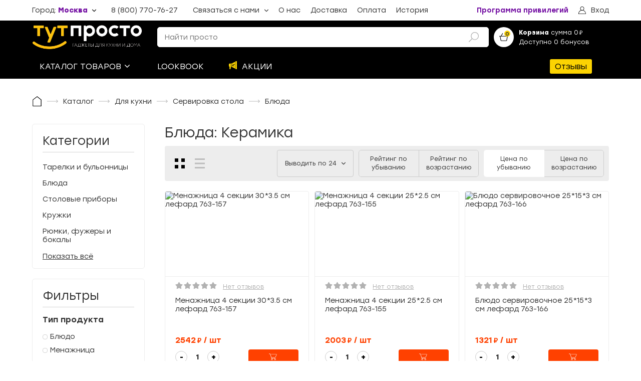

--- FILE ---
content_type: text/html; charset=utf-8
request_url: https://tut-prosto.ru/catalog/blyuda-2-1717/material-is-keramika
body_size: 71105
content:
<!doctype html>
<html data-n-head-ssr>
  <head >
    <title>Блюда: Керамика: купить товары из категории Блюда в Москве и СПб, выгодные цены в интернет-магазине ТутПросто</title><meta data-n-head="ssr" charset="utf-8"><meta data-n-head="ssr" name="viewport" content="width=device-width, initial-scale=1, maximum-scale=1"><meta data-n-head="ssr" name="google-site-verification" content="M7fow-22vIq8jfudYHI2iwdip9zw-c6mFBJq91-wJ78"><meta data-n-head="ssr" name="referrer" content="no-referrer-when-downgrade"><meta data-n-head="ssr" name="description" content="Купить Блюда: Керамика по выгодной цене с доставкой на дом в Москве, Санкт-Петербурге и России. Широкий выбор товаров из категории Блюда в каталоге интернет-магазина ТутПросто. Скидка 5% при онлайн-оплате!"><link data-n-head="ssr" rel="icon" type="image/x-icon" href="/favicon.ico"><script data-n-head="ssr" src="https://vk.com/js/api/openapi.js?159" async></script><link rel="preload" href="/_nuxt/db90c54.js" as="script"><link rel="preload" href="/_nuxt/febbc1f.js" as="script"><link rel="preload" href="/_nuxt/26eba74.js" as="script"><link rel="preload" href="/_nuxt/e606a83.js" as="script"><link rel="preload" href="/_nuxt/e7f3370.js" as="script"><link rel="preload" href="/_nuxt/1db9104.js" as="script"><style data-vue-ssr-id="557f9fda:0 80711072:0 12719778:0 1e85cd02:0 3408d1d6:0 6cdf2304:0 7190ccf9:0 4a1bf726:0 3accaa80:0 07d50788:0 3ed1752c:0 08d67fe9:0 7d0af78d:0 481bf704:0 529fe258:0 674a2008:0 3ee184a8:0 d829cd7c:0 453ae042:0 cc529e2e:0 598c1100:0 64b5f677:0 8f640680:0 5d8d177b:0 2a2d1e7d:0 55dc5e20:0 6775f9a1:0 2ccdacf4:0 6f3ad9dc:0 e7e17a22:0 1452628a:0 136c90e4:0 593506e5:0 70a3eb3d:0 c9f912e6:0 65c96b47:0 7ff5bf1d:0 10c843f4:0 2d6b458a:0 73235834:0 0cf56db6:0 202531d6:0 f9fbf75e:0 f2939e16:0 fc159868:0 24699320:0 18583390:0 3f55ade4:0 c5518814:0">.vue-slider-dot{position:absolute;transition:all 0s;z-index:5}.vue-slider-dot:focus{outline:none}.vue-slider-dot-tooltip{position:absolute;visibility:hidden}.vue-slider-dot-hover:hover .vue-slider-dot-tooltip,.vue-slider-dot-tooltip-show{visibility:visible}.vue-slider-dot-tooltip-top{top:-10px;left:50%;transform:translate(-50%,-100%)}.vue-slider-dot-tooltip-bottom{bottom:-10px;left:50%;transform:translate(-50%,100%)}.vue-slider-dot-tooltip-left{left:-10px;top:50%;transform:translate(-100%,-50%)}.vue-slider-dot-tooltip-right{right:-10px;top:50%;transform:translate(100%,-50%)}.vue-slider-marks{position:relative;width:100%;height:100%}.vue-slider-mark{position:absolute;z-index:1}.vue-slider-ltr .vue-slider-mark,.vue-slider-rtl .vue-slider-mark{width:0;height:100%;top:50%}.vue-slider-ltr .vue-slider-mark-step,.vue-slider-rtl .vue-slider-mark-step{top:0}.vue-slider-ltr .vue-slider-mark-label,.vue-slider-rtl .vue-slider-mark-label{top:100%;margin-top:10px}.vue-slider-ltr .vue-slider-mark{transform:translate(-50%,-50%)}.vue-slider-ltr .vue-slider-mark-step{left:0}.vue-slider-ltr .vue-slider-mark-label{left:50%;transform:translateX(-50%)}.vue-slider-rtl .vue-slider-mark{transform:translate(50%,-50%)}.vue-slider-rtl .vue-slider-mark-step{right:0}.vue-slider-rtl .vue-slider-mark-label{right:50%;transform:translateX(50%)}.vue-slider-btt .vue-slider-mark,.vue-slider-ttb .vue-slider-mark{width:100%;height:0;left:50%}.vue-slider-btt .vue-slider-mark-step,.vue-slider-ttb .vue-slider-mark-step{left:0}.vue-slider-btt .vue-slider-mark-label,.vue-slider-ttb .vue-slider-mark-label{left:100%;margin-left:10px}.vue-slider-btt .vue-slider-mark{transform:translate(-50%,50%)}.vue-slider-btt .vue-slider-mark-step{top:0}.vue-slider-btt .vue-slider-mark-label{top:50%;transform:translateY(-50%)}.vue-slider-ttb .vue-slider-mark{transform:translate(-50%,-50%)}.vue-slider-ttb .vue-slider-mark-step{bottom:0}.vue-slider-ttb .vue-slider-mark-label{bottom:50%;transform:translateY(50%)}.vue-slider-mark-label,.vue-slider-mark-step{position:absolute}.vue-slider{position:relative;box-sizing:content-box;-webkit-user-select:none;-moz-user-select:none;user-select:none;display:block;-webkit-tap-highlight-color:rgba(0,0,0,0)}.vue-slider-rail{position:relative;width:100%;height:100%;transition-property:width,height,left,right,top,bottom}.vue-slider-process{position:absolute;z-index:1}.vue-slider-disabled{opacity:.5;cursor:not-allowed}.vue-slider-rail{background-color:#ccc;border-radius:15px}.vue-slider-process{background-color:#3498db;border-radius:15px}.vue-slider-mark{z-index:4}.vue-slider-mark:first-child .vue-slider-mark-step,.vue-slider-mark:last-child .vue-slider-mark-step{display:none}.vue-slider-mark-step{width:100%;height:100%;border-radius:50%;background-color:rgba(0,0,0,.16)}.vue-slider-mark-label{font-size:14px;white-space:nowrap}.vue-slider-dot-handle{cursor:pointer;width:100%;height:100%;border-radius:50%;background-color:#fff;box-sizing:border-box;box-shadow:.5px .5px 2px 1px rgba(0,0,0,.32)}.vue-slider-dot-handle-focus{box-shadow:0 0 1px 2px rgba(52,152,219,.36)}.vue-slider-dot-handle-disabled{cursor:not-allowed;background-color:#ccc}.vue-slider-dot-tooltip-inner{font-size:14px;white-space:nowrap;padding:2px 5px;min-width:20px;text-align:center;color:#fff;border-radius:5px;border-color:#3498db;background-color:#3498db;box-sizing:content-box}.vue-slider-dot-tooltip-inner:after{content:"";position:absolute}.vue-slider-dot-tooltip-inner-top:after{top:100%;left:50%;transform:translate(-50%);height:0;width:0;border:5px solid transparent;border-top-color:inherit}.vue-slider-dot-tooltip-inner-bottom:after{bottom:100%;left:50%;transform:translate(-50%);height:0;width:0;border:5px solid transparent;border-bottom-color:inherit}.vue-slider-dot-tooltip-inner-left:after{left:100%;top:50%;transform:translateY(-50%);height:0;width:0;border:5px solid transparent;border-left-color:inherit}.vue-slider-dot-tooltip-inner-right:after{right:100%;top:50%;transform:translateY(-50%);height:0;width:0;border:5px solid transparent;border-right-color:inherit}.vue-slider-dot-tooltip-wrapper{opacity:0;transition:all .3s}.vue-slider-dot-tooltip-wrapper-show{opacity:1}.vue-modal-resizer{overflow:hidden;width:12px;height:12px;right:0;bottom:0;z-index:9999999;cursor:se-resize}.vue-modal-resizer,.vue-modal-resizer:after{display:block;position:absolute;background:transparent}.vue-modal-resizer:after{content:"";left:0;top:0;width:0;height:0;border-bottom:10px solid #ddd;border-left:10px solid transparent}.vue-modal-resizer.clicked:after{border-bottom:10px solid #369be9}.v--modal-block-scroll{overflow:hidden;width:100vw}.v--modal-overlay{position:fixed;box-sizing:border-box;left:0;top:0;width:100%;height:100vh;background:rgba(0,0,0,.2);z-index:999;opacity:1}.v--modal-overlay.scrollable{height:100%;min-height:100vh;overflow-y:auto;-webkit-overflow-scrolling:touch}.v--modal-overlay .v--modal-background-click{width:100%;min-height:100%;height:auto}.v--modal-overlay .v--modal-box{position:relative;overflow:hidden;box-sizing:border-box}.v--modal-overlay.scrollable .v--modal-box{margin-bottom:2px}.v--modal{background-color:#fff;text-align:left;border-radius:3px;box-shadow:0 20px 60px -2px rgba(27,33,58,.4);padding:0}.v--modal.v--modal-fullscreen{width:100vw;height:100vh;margin:0;left:0;top:0}.v--modal-top-right{display:block;position:absolute;right:0;top:0}.overlay-fade-enter-active,.overlay-fade-leave-active{transition:all .2s}.overlay-fade-enter,.overlay-fade-leave-active{opacity:0}.nice-modal-fade-enter-active,.nice-modal-fade-leave-active{transition:all .4s}.nice-modal-fade-enter,.nice-modal-fade-leave-active{opacity:0;transform:translateY(-20px)}.vue-dialog div{box-sizing:border-box}.vue-dialog .dialog-flex{width:100%;height:100%}.vue-dialog .dialog-content{flex:1 0 auto;width:100%;padding:15px;font-size:14px}.vue-dialog .dialog-c-title{font-weight:600;padding-bottom:15px}.vue-dialog .vue-dialog-buttons{display:flex;flex:0 1 auto;width:100%;border-top:1px solid #eee}.vue-dialog .vue-dialog-buttons-none{width:100%;padding-bottom:15px}.vue-dialog-button{font-size:12px!important;background:transparent;padding:0;margin:0;border:0;cursor:pointer;box-sizing:border-box;line-height:40px;height:40px;color:inherit;font:inherit;outline:none}.vue-dialog-button:hover{background:rgba(0,0,0,.01)}.vue-dialog-button:active{background:rgba(0,0,0,.025)}.vue-dialog-button:not(:first-of-type){border-left:1px solid #eee}/*!
 * Viewer.js v1.11.2
 * https://fengyuanchen.github.io/viewerjs
 *
 * Copyright 2015-present Chen Fengyuan
 * Released under the MIT license
 *
 * Date: 2023-01-01T10:14:47.694Z
 */.viewer-close:before,.viewer-flip-horizontal:before,.viewer-flip-vertical:before,.viewer-fullscreen-exit:before,.viewer-fullscreen:before,.viewer-next:before,.viewer-one-to-one:before,.viewer-play:before,.viewer-prev:before,.viewer-reset:before,.viewer-rotate-left:before,.viewer-rotate-right:before,.viewer-zoom-in:before,.viewer-zoom-out:before{background-image:url("[data-uri]");background-repeat:no-repeat;background-size:280px;color:transparent;display:block;font-size:0;height:20px;line-height:0;width:20px}.viewer-zoom-in:before{background-position:0 0;content:"Zoom In"}.viewer-zoom-out:before{background-position:-20px 0;content:"Zoom Out"}.viewer-one-to-one:before{background-position:-40px 0;content:"One to One"}.viewer-reset:before{background-position:-60px 0;content:"Reset"}.viewer-prev:before{background-position:-80px 0;content:"Previous"}.viewer-play:before{background-position:-100px 0;content:"Play"}.viewer-next:before{background-position:-120px 0;content:"Next"}.viewer-rotate-left:before{background-position:-140px 0;content:"Rotate Left"}.viewer-rotate-right:before{background-position:-160px 0;content:"Rotate Right"}.viewer-flip-horizontal:before{background-position:-180px 0;content:"Flip Horizontal"}.viewer-flip-vertical:before{background-position:-200px 0;content:"Flip Vertical"}.viewer-fullscreen:before{background-position:-220px 0;content:"Enter Full Screen"}.viewer-fullscreen-exit:before{background-position:-240px 0;content:"Exit Full Screen"}.viewer-close:before{background-position:-260px 0;content:"Close"}.viewer-container{bottom:0;direction:ltr;font-size:0;left:0;line-height:0;overflow:hidden;position:absolute;right:0;-webkit-tap-highlight-color:transparent;top:0;touch-action:none;-webkit-touch-callout:none;-webkit-user-select:none;-moz-user-select:none;user-select:none}.viewer-container::-moz-selection,.viewer-container ::-moz-selection{background-color:transparent}.viewer-container::selection,.viewer-container ::selection{background-color:transparent}.viewer-container:focus{outline:0}.viewer-container img{display:block;height:auto;max-height:none!important;max-width:none!important;min-height:0!important;min-width:0!important;width:100%}.viewer-canvas{bottom:0;left:0;overflow:hidden;position:absolute;right:0;top:0}.viewer-canvas>img{height:auto;margin:15px auto;max-width:90%!important;width:auto}.viewer-footer{bottom:0;left:0;overflow:hidden;position:absolute;right:0;text-align:center}.viewer-navbar{background-color:rgba(0,0,0,.5);overflow:hidden}.viewer-list{box-sizing:content-box;height:50px;margin:0;overflow:hidden;padding:1px 0}.viewer-list>li{color:transparent;cursor:pointer;float:left;font-size:0;height:50px;line-height:0;opacity:.5;overflow:hidden;transition:opacity .15s;width:30px}.viewer-list>li:focus,.viewer-list>li:hover{opacity:.75}.viewer-list>li:focus{outline:0}.viewer-list>li+li{margin-left:1px}.viewer-list>.viewer-loading{position:relative}.viewer-list>.viewer-loading:after{border-width:2px;height:20px;margin-left:-10px;margin-top:-10px;width:20px}.viewer-list>.viewer-active,.viewer-list>.viewer-active:focus,.viewer-list>.viewer-active:hover{opacity:1}.viewer-player{background-color:#000;bottom:0;cursor:none;display:none;right:0;z-index:1}.viewer-player,.viewer-player>img{left:0;position:absolute;top:0}.viewer-toolbar>ul{display:inline-block;margin:0 auto 5px;overflow:hidden;padding:6px 3px}.viewer-toolbar>ul>li{background-color:rgba(0,0,0,.5);border-radius:50%;cursor:pointer;float:left;height:24px;overflow:hidden;transition:background-color .15s;width:24px}.viewer-toolbar>ul>li:focus,.viewer-toolbar>ul>li:hover{background-color:rgba(0,0,0,.8)}.viewer-toolbar>ul>li:focus{box-shadow:0 0 3px #fff;outline:0;position:relative;z-index:1}.viewer-toolbar>ul>li:before{margin:2px}.viewer-toolbar>ul>li+li{margin-left:1px}.viewer-toolbar>ul>.viewer-small{height:18px;margin-bottom:3px;margin-top:3px;width:18px}.viewer-toolbar>ul>.viewer-small:before{margin:-1px}.viewer-toolbar>ul>.viewer-large{height:30px;margin-bottom:-3px;margin-top:-3px;width:30px}.viewer-toolbar>ul>.viewer-large:before{margin:5px}.viewer-tooltip{background-color:rgba(0,0,0,.8);border-radius:10px;color:#fff;display:none;font-size:12px;height:20px;left:50%;line-height:20px;margin-left:-25px;margin-top:-10px;position:absolute;text-align:center;top:50%;width:50px}.viewer-title{color:#ccc;display:inline-block;font-size:12px;line-height:1.2;margin:5px 5%;max-width:90%;min-height:14px;opacity:.8;overflow:hidden;text-overflow:ellipsis;transition:opacity .15s;white-space:nowrap}.viewer-title:hover{opacity:1}.viewer-button{-webkit-app-region:no-drag;background-color:rgba(0,0,0,.5);border-radius:50%;cursor:pointer;height:80px;overflow:hidden;position:absolute;right:-40px;top:-40px;transition:background-color .15s;width:80px}.viewer-button:focus,.viewer-button:hover{background-color:rgba(0,0,0,.8)}.viewer-button:focus{box-shadow:0 0 3px #fff;outline:0}.viewer-button:before{bottom:15px;left:15px;position:absolute}.viewer-fixed{position:fixed}.viewer-open{overflow:hidden}.viewer-show{display:block}.viewer-hide{display:none}.viewer-backdrop{background-color:rgba(0,0,0,.5)}.viewer-invisible{visibility:hidden}.viewer-move{cursor:move;cursor:grab}.viewer-fade{opacity:0}.viewer-in{opacity:1}.viewer-transition{transition:all .3s}@keyframes viewer-spinner{0%{transform:rotate(0deg)}to{transform:rotate(1turn)}}.viewer-loading:after{animation:viewer-spinner 1s linear infinite;border:4px solid hsla(0,0%,100%,.1);border-left-color:hsla(0,0%,100%,.5);border-radius:50%;content:"";display:inline-block;height:40px;left:50%;margin-left:-20px;margin-top:-20px;position:absolute;top:50%;width:40px;z-index:1}@media (max-width:767px){.viewer-hide-xs-down{display:none}}@media (max-width:991px){.viewer-hide-sm-down{display:none}}@media (max-width:1199px){.viewer-hide-md-down{display:none}}/*! normalize.scss v0.1.0 | MIT License | based on git.io/normalize */html{font-family:sans-serif;-ms-text-size-adjust:100%;-webkit-text-size-adjust:100%}body{margin:0}article,aside,details,figcaption,figure,footer,header,hgroup,main,menu,nav,section,summary{display:block}audio,canvas,progress,video{display:inline-block;vertical-align:baseline}audio:not([controls]){display:none;height:0}[hidden],template{display:none}a{background-color:transparent}a:active,a:hover{outline:0}abbr[title]{border-bottom:1px dotted}b,strong{font-weight:700}dfn{font-style:italic}h1{font-size:2em;margin:.67em 0}mark{background:#ff0;color:#000}small{font-size:80%}sub,sup{font-size:75%;line-height:0;position:relative;vertical-align:baseline}sup{top:-.5em}sub{bottom:-.25em}img{border:0}svg:not(:root){overflow:hidden}figure{margin:1em 40px}hr{box-sizing:content-box;height:0}pre{overflow:auto}code,kbd,pre,samp{font-family:monospace,monospace;font-size:1em}button,input,optgroup,select,textarea{color:inherit;font:inherit;margin:0}button{overflow:visible}button,select{text-transform:none}button,html input[type=button],input[type=reset],input[type=submit]{-webkit-appearance:button;cursor:pointer}button[disabled],html input[disabled]{cursor:default}button::-moz-focus-inner,input::-moz-focus-inner{border:0;padding:0}input{line-height:normal}input[type=checkbox],input[type=radio]{box-sizing:border-box;padding:0}input[type=number]::-webkit-inner-spin-button,input[type=number]::-webkit-outer-spin-button{height:auto}input[type=search]{-webkit-appearance:textfield;box-sizing:content-box}input[type=search]::-webkit-search-cancel-button,input[type=search]::-webkit-search-decoration{-webkit-appearance:none}fieldset{border:1px solid silver;margin:0 2px;padding:.35em .625em .75em}legend{border:0;padding:0}textarea{overflow:auto}optgroup{font-weight:700}table{border-collapse:collapse;border-spacing:0}td,th{padding:0}@keyframes splide-loading{0%{transform:rotate(0)}to{transform:rotate(1turn)}}.splide__container{position:relative;box-sizing:border-box}.splide__list{margin:0!important;padding:0!important;width:-moz-max-content;width:max-content;will-change:transform}.splide .splide__list{display:flex}.splide__pagination{display:inline-flex;align-items:center;width:95%;flex-wrap:wrap;justify-content:center;margin:0}.splide__pagination li{list-style-type:none;display:inline-block;line-height:1;margin:0}.splide{visibility:hidden}.splide,.splide__slide{position:relative;outline:none}.splide__slide{box-sizing:border-box;list-style-type:none!important;margin:0;flex-shrink:0}.splide__slide img{vertical-align:bottom}.splide__slider{position:relative}.splide__spinner{position:absolute;top:0;left:0;right:0;bottom:0;margin:auto;display:inline-block;width:20px;height:20px;border-radius:50%;border:2px solid #999;border-left-color:transparent;animation:splide-loading 1s linear infinite}.splide__track{position:relative;z-index:0;overflow:hidden}.splide--draggable>.splide__track>.splide__list>.splide__slide{-webkit-user-select:none;-moz-user-select:none;user-select:none}.splide--fade>.splide__track>.splide__list{display:block}.splide--fade>.splide__track>.splide__list>.splide__slide{position:absolute;top:0;left:0;z-index:0;opacity:0}.splide--fade>.splide__track>.splide__list>.splide__slide.is-active{position:relative;z-index:1;opacity:1}.splide--rtl{direction:rtl}.splide--ttb>.splide__track>.splide__list{display:block}.splide--ttb>.splide__pagination{width:auto}.splide__arrow{position:absolute;z-index:1;top:50%;transform:translateY(-50%);width:2em;height:2em;border-radius:50%;display:flex;align-items:center;justify-content:center;border:none;padding:0;opacity:.7;background:#ccc}.splide__arrow svg{width:1.2em;height:1.2em}.splide__arrow:hover{cursor:pointer;opacity:.9}.splide__arrow:focus{outline:none}.splide__arrow--prev{left:1em}.splide__arrow--prev svg{transform:scaleX(-1)}.splide__arrow--next{right:1em}.splide__pagination{position:absolute;z-index:1;bottom:.5em;left:50%;transform:translateX(-50%);padding:0}.splide__pagination__page{display:inline-block;width:8px;height:8px;background:#ccc;border-radius:50%;margin:3px;padding:0;transition:transform .2s linear;border:none;opacity:.7}.splide__pagination__page.is-active{transform:scale(1.4);background:#fff}.splide__pagination__page:hover{cursor:pointer;opacity:.9}.splide__pagination__page:focus{outline:none}.splide__progress__bar{width:0;height:3px;background:#ccc}.splide--nav>.splide__track>.splide__list>.splide__slide{border:3px solid transparent}.splide--nav>.splide__track>.splide__list>.splide__slide.is-active{border-color:#000}.splide--nav>.splide__track>.splide__list>.splide__slide:focus{outline:none}.splide--rtl>.splide__arrows .splide__arrow--prev,.splide--rtl>.splide__track>.splide__arrows .splide__arrow--prev{right:1em;left:auto}.splide--rtl>.splide__arrows .splide__arrow--prev svg,.splide--rtl>.splide__track>.splide__arrows .splide__arrow--prev svg{transform:scaleX(1)}.splide--rtl>.splide__arrows .splide__arrow--next,.splide--rtl>.splide__track>.splide__arrows .splide__arrow--next{left:1em;right:auto}.splide--rtl>.splide__arrows .splide__arrow--next svg,.splide--rtl>.splide__track>.splide__arrows .splide__arrow--next svg{transform:scaleX(-1)}.splide--ttb>.splide__arrows .splide__arrow,.splide--ttb>.splide__track>.splide__arrows .splide__arrow{left:50%;transform:translate(-50%)}.splide--ttb>.splide__arrows .splide__arrow--prev,.splide--ttb>.splide__track>.splide__arrows .splide__arrow--prev{top:1em}.splide--ttb>.splide__arrows .splide__arrow--prev svg,.splide--ttb>.splide__track>.splide__arrows .splide__arrow--prev svg{transform:rotate(-90deg)}.splide--ttb>.splide__arrows .splide__arrow--next,.splide--ttb>.splide__track>.splide__arrows .splide__arrow--next{top:auto;bottom:1em}.splide--ttb>.splide__arrows .splide__arrow--next svg,.splide--ttb>.splide__track>.splide__arrows .splide__arrow--next svg{transform:rotate(90deg)}.splide--ttb>.splide__pagination{display:flex;flex-direction:column;bottom:50%;left:auto;right:.5em;transform:translateY(50%)}@font-face{font-family:"Stozl";font-style:normal;font-weight:300;src:url(/fonts/Stolzl-Light.eot?) format("eot"),url(/fonts/Stolzl-Light.woff) format("woff"),url(/fonts/Stolzl-Light.ttf) format("truetype")}@font-face{font-family:"Stozl";font-style:normal;font-weight:400;src:url(/fonts/Stolzl-Book.eot?) format("eot"),url(/fonts/Stolzl-Book.woff) format("woff"),url(/fonts/Stolzl-Book.ttf) format("truetype")}@font-face{font-family:"Stozl";font-style:normal;font-weight:500;src:url(/fonts/Stolzl-Regular.eot?) format("eot"),url(/fonts/Stolzl-Regular.woff) format("woff"),url(/fonts/Stolzl-Regular.ttf) format("truetype")}@font-face{font-family:"Stozl";font-style:normal;font-weight:600;src:url(/fonts/Stolzl-Medium.eot?) format("eot"),url(/fonts/Stolzl-Medium.woff) format("woff"),url(/fonts/Stolzl-Medium.ttf) format("truetype")}@font-face{font-family:"Stozl";font-style:normal;font-weight:800;src:url(/fonts/Stolzl-Bold.eot?) format("eot"),url(/fonts/Stolzl-Bold.woff) format("woff"),url(/fonts/Stolzl-Bold.ttf) format("truetype")}@font-face{font-family:"NotoSans";font-style:normal;font-weight:300;src:url(/fonts/NotoSans-Regular.eot?) format("eot"),url(/fonts/NotoSans-Regular.woff) format("woff"),url(/fonts/NotoSans-Regular.ttf) format("truetype")}@font-face{font-family:"NotoSans";font-style:normal;font-weight:600;src:url(/fonts/NotoSans-SemiBold.eot?) format("eot"),url(/fonts/NotoSans-SemiBold.woff) format("woff"),url(/fonts/NotoSans-SemiBold.ttf) format("truetype")}.fade-enter-active,.fade-leave-active{transition:opacity .3s}.fade-enter,.fade-leave-to{opacity:0}.fadeScaleY-enter-active,.fadeScaleY-leave-active{transition:opacity .3s,transform .3s;transform-origin:top center}.fadeScaleY-enter,.fadeScaleY-leave-to{opacity:0;transform:scaleY(.8)}.fadeTranslateX-enter-active,.fadeTranslateX-leave-active{transition:opacity .3s,transform .3s;transform-origin:left center;transform:translateX(0)}.fadeTranslateX-enter,.fadeTranslateX-leave-to{opacity:0;transform:translateX(-20px)}.pleft-0{padding-l:0}.ptop-0{padding-t:0}.pright-0{padding-r:0}.pbottom-0{padding-b:0}.m-0{margin:0}.m-1{margin:8px}.m-2{margin:16px}.m-3{margin:24px}.m-4{margin:32px}.m-5{margin:40px}.m-6{margin:48px}.p-0{padding:0}.p-1{padding:8px}.p-2{padding:16px}.p-3{padding:24px}.p-4{padding:32px}.p-5{padding:40px}.p-6{padding:48px}.mt-0{margin-top:0}.mr-0{margin-right:0}.mb-0{margin-bottom:0}.ml-0{margin-left:0}.mt-1{margin-top:8px}.mr-1{margin-right:8px}.mb-1{margin-bottom:8px}.ml-1{margin-left:8px}.mt-2{margin-top:16px}.mr-2{margin-right:16px}.mb-2{margin-bottom:16px}.ml-2{margin-left:16px}.mt-3{margin-top:24px}.mr-3{margin-right:24px}.mb-3{margin-bottom:24px}.ml-3{margin-left:24px}.mt-4{margin-top:32px}.mr-4{margin-right:32px}.mb-4{margin-bottom:32px}.ml-4{margin-left:32px}.mt-5{margin-top:40px}.mr-5{margin-right:40px}.mb-5{margin-bottom:40px}.ml-5{margin-left:40px}.mt-6{margin-top:48px}.mr-6{margin-right:48px}.mb-6{margin-bottom:48px}.ml-6{margin-left:48px}.pt-0{padding-top:0}.pr-0{padding-right:0}.pb-0{padding-bottom:0}.pl-0{padding-left:0}.pt-1{padding-top:8px}.pr-1{padding-right:8px}.pb-1{padding-bottom:8px}.pl-1{padding-left:8px}.pt-2{padding-top:16px}.pr-2{padding-right:16px}.pb-2{padding-bottom:16px}.pl-2{padding-left:16px}.pt-3{padding-top:24px}.pr-3{padding-right:24px}.pb-3{padding-bottom:24px}.pl-3{padding-left:24px}.pt-4{padding-top:32px}.pr-4{padding-right:32px}.pb-4{padding-bottom:32px}.pl-4{padding-left:32px}.pt-5{padding-top:40px}.pr-5{padding-right:40px}.pb-5{padding-bottom:40px}.pl-5{padding-left:40px}.pt-6{padding-top:48px}.pr-6{padding-right:48px}.pb-6{padding-bottom:48px}.pl-6{padding-left:48px}body{background-color:#fff;font-family:"Stozl",NotoSans,sans-serif;color:#333;font-size:14px;width:100%;overflow-x:hidden;font-weight:400}.container{max-width:1300px;width:100%;margin:0 auto;display:flex;align-items:flex-start;justify-content:flex-start;flex-direction:row;flex-direction:column}@media(max-width:1440px){.container{width:90%}}.container.row{flex-direction:row}@media(max-width:830px){.container.row{flex-direction:column}}.container.center{justify-content:center;align-items:center}.v--modal-overlay{z-index:20000!important}.v--modal-overlay .v--modal-box{overflow:visible!important}a,h1,h2,h3,h4,h5,p{margin:0}h1,h2{font-weight:400}h2{line-height:25.7px}h1,h3,p{font-weight:400}h3{line-height:20px;font-size:14px}*{box-sizing:border-box;outline:none}.icon{max-width:30px;max-height:30px}.bestseller{color:#7bc87a;border:1px solid #7bc87a;border-radius:2px;padding:1px 5px;margin-left:12px;font-size:12px}a{text-decoration:none;color:inherit}button{padding:0;background-color:transparent;outline:none;border:none;display:block;text-align:left}.vdp-datepicker *{font-family:"Stozl",serif}.vdp-datepicker .vdp-datepicker__calendar .cell:not(.blank):not(.disabled).day:hover,.vdp-datepicker .vdp-datepicker__calendar .cell:not(.blank):not(.disabled).month:hover,.vdp-datepicker .vdp-datepicker__calendar .cell:not(.blank):not(.disabled).year:hover{border:1px solid #ff4100}.vdp-datepicker .vdp-datepicker__calendar .cell.selected,.vdp-datepicker .vdp-datepicker__calendar .cell.selected:hover{background:#ff4100}input{width:100%;border:1px solid #ccc;border-radius:5px;font-size:14px;padding:11px 14px;color:#000;transition:border-color .3s ease;background-color:#fff}@keyframes vue-simple-spinner-spin{0%{transform:rotate(0deg)}to{transform:rotate(1turn)}}.new-review{font-size:11px;color:#ff4100;border:1px solid #ff4100;border-radius:2px;padding:1px 5px;margin-left:12px;text-decoration:none;cursor:pointer;background-color:#fff;transition:color .3s ease,background-color .3s ease}@media(max-width:1140px){.new-review{font-size:9px}}.new-review:hover{background-color:#ff4100;color:#fff}
.vue-modal-resizer{overflow:hidden;width:12px;height:12px;right:0;bottom:0;z-index:9999999;cursor:se-resize}.vue-modal-resizer,.vue-modal-resizer:after{display:block;position:absolute;background:transparent}.vue-modal-resizer:after{content:"";left:0;top:0;width:0;height:0;border-bottom:10px solid #ddd;border-left:10px solid transparent}.vue-modal-resizer.clicked:after{border-bottom:10px solid #369be9}.v--modal-block-scroll{overflow:hidden;width:100vw}.v--modal-overlay{position:fixed;box-sizing:border-box;left:0;top:0;width:100%;height:100vh;background:rgba(0,0,0,.2);z-index:999;opacity:1}.v--modal-overlay.scrollable{height:100%;min-height:100vh;overflow-y:auto;-webkit-overflow-scrolling:touch}.v--modal-overlay .v--modal-background-click{width:100%;min-height:100%;height:auto}.v--modal-overlay .v--modal-box{position:relative;overflow:hidden;box-sizing:border-box}.v--modal-overlay.scrollable .v--modal-box{margin-bottom:2px}.v--modal{background-color:#fff;text-align:left;border-radius:3px;box-shadow:0 20px 60px -2px rgba(27,33,58,.4);padding:0}.v--modal.v--modal-fullscreen{width:100vw;height:100vh;margin:0;left:0;top:0}.v--modal-top-right{display:block;position:absolute;right:0;top:0}.overlay-fade-enter-active,.overlay-fade-leave-active{transition:all .2s}.overlay-fade-enter,.overlay-fade-leave-active{opacity:0}.nice-modal-fade-enter-active,.nice-modal-fade-leave-active{transition:all .4s}.nice-modal-fade-enter,.nice-modal-fade-leave-active{opacity:0;-webkit-transform:translateY(-20px);transform:translateY(-20px)}.vue-dialog div{box-sizing:border-box}.vue-dialog .dialog-flex{width:100%;height:100%}.vue-dialog .dialog-content{flex:1 0 auto;width:100%;padding:15px;font-size:14px}.vue-dialog .dialog-c-title{font-weight:600;padding-bottom:15px}.vue-dialog .vue-dialog-buttons{display:flex;flex:0 1 auto;width:100%;border-top:1px solid #eee}.vue-dialog .vue-dialog-buttons-none{width:100%;padding-bottom:15px}.vue-dialog-button{font-size:12px!important;background:transparent;padding:0;margin:0;border:0;cursor:pointer;box-sizing:border-box;line-height:40px;height:40px;color:inherit;font:inherit;outline:none}.vue-dialog-button:hover{background:rgba(0,0,0,.01)}.vue-dialog-button:active{background:rgba(0,0,0,.025)}.vue-dialog-button:not(:first-of-type){border-left:1px solid #eee}
.nuxt-progress{position:fixed;top:0;left:0;right:0;height:2px;width:0;opacity:1;transition:width .1s,opacity .4s;background-color:#fcd302;z-index:999999}.nuxt-progress.nuxt-progress-notransition{transition:none}.nuxt-progress-failed{background-color:red}
.default-layout__margined{margin-top:30px}.default-layout__footer--page-index{margin-top:0}
.header-under__user-wrapper{position:relative}.header-under__user-wrapper:after,.header-under__user-wrapper:before{content:" ";position:absolute;top:0;left:0}.header-under{display:flex;align-items:center;justify-content:space-between;flex-direction:row;z-index:101;position:relative}@media(max-width:850px){.header-under{font-size:12px}}@media(max-width:670px){.header-under{padding:5px 0}}@media(max-width:530px){.header-under{flex-wrap:wrap}}@media(max-width:670px){.header-under__city{width:auto;padding-top:0}}.header-under__city .icon{width:8px;height:8px;margin-left:5px}.header-under__city span{color:#7410a3;font-weight:700}.header-under__link{transition:background-color .3s ease,color .3s ease;flex-shrink:0}.header-under__link p{height:100%}.header-under__link a{padding:0 10px;height:100%;display:flex;align-items:center}.header-under__link:hover>a{background-color:#7410a3;color:#fff}@media(max-width:1180px){.header-under__link:last-child{display:none}}@media(max-width:1066px){.header-under__link:nth-last-child(2){display:none}}.header-under__user-wrapper{display:flex;align-items:center;justify-content:center;flex-direction:row;margin-right:10px}.header-under__user-wrapper:after{width:180%;padding-top:180%;border-radius:180%;background-color:#ccc;left:50%;top:50%;transform:translate(-50%,-50%);z-index:-1;display:none}@media(max-width:1080px){.header-under__user-wrapper:after{display:block}}.header-under__profile{display:flex;align-items:center;justify-content:center;flex-direction:row;cursor:pointer}.header-under__profile .icon{width:15px;height:15px}@media(max-width:1080px){.header-under__profile span{display:none}}@media(max-width:850px){.header-under__profile{font-size:12px}}@media(max-width:530px){.header-under__profile{order:2}}.header-under__profile-login{margin-left:10px}.header-under__links{display:flex;margin-right:auto;margin-left:20px}@media(max-width:670px){.header-under__links{display:none}}.header-under__links .ui-dropdown-simple--styling-compact{margin-bottom:5px;margin-top:5px}.header-under__links .ui-dropdown-simple--styling-compact .ui-dropdown-simple__active{padding:7px 10px}.header-under__links .ui-dropdown-simple--styling-compact .ui-dropdown-simple__options{padding-top:10px;padding-bottom:10px;padding-left:0;top:calc(100% - 6px);width:203px}.header-under__links .ui-dropdown-simple--styling-compact .ui-dropdown-simple__options:before{display:none}.header-under__links .ui-dropdown-simple--styling-compact .ui-dropdown-simple__option{padding:8px 10px}.header-under__links .ui-dropdown-simple--styling-compact .ui-dropdown-simple__option:before{display:none}.header-under__links .ui-dropdown-simple--styling-compact .ui-dropdown-simple__option:hover{background-color:#7410a3;color:#fff}.header-under__links .ui-dropdown-simple--styling-compact .ui-dropdown-simple__option:hover button{transform:translateX(0)}.header-under__privilege{color:#7410a3;font-weight:600;margin-right:20px}@media(max-width:960px){.header-under__privilege{display:none}}.header-under .userDropdown .ui-dropdown-simple__options{min-width:180px;right:0;left:auto}@media(max-width:1080px){.header-under .userDropdown .ui-dropdown-simple__options{min-width:180px;width:auto;left:auto;right:0}}@media(max-width:530px){.header-under .userDropdown{margin-top:6px;margin-bottom:6px}.header-under .userDropdown .ui-dropdown-simple__active{padding:0}.header-under .userDropdown .ui-dropdown-simple__active .icon-arrow{display:none}}
.native-link-modal{cursor:pointer;display:inline-block}
.ui-dropdown-simple--styling-product .ui-dropdown-simple__option,.ui-dropdown-simple--styling-rounded .ui-dropdown-simple__option,.ui-dropdown-simple__option,.ui-dropdown-simple__options{position:relative}.ui-dropdown-simple--styling-product .ui-dropdown-simple__option:after,.ui-dropdown-simple--styling-product .ui-dropdown-simple__option:before,.ui-dropdown-simple--styling-rounded .ui-dropdown-simple__option:after,.ui-dropdown-simple--styling-rounded .ui-dropdown-simple__option:before,.ui-dropdown-simple__option:after,.ui-dropdown-simple__option:before,.ui-dropdown-simple__options:after,.ui-dropdown-simple__options:before{content:" ";position:absolute;top:0;left:0}.ui-dropdown-simple{height:100%;position:relative;z-index:15;margin-left:10px;display:none;-webkit-user-select:none;-moz-user-select:none;user-select:none}.ui-dropdown-simple__active{border:1px solid #ccc;border-radius:4px;display:flex;align-items:center;justify-content:center;flex-direction:row;height:100%;width:100%;z-index:1;position:relative;padding:19px 15px;cursor:pointer}.ui-dropdown-simple__active .icon-arrow{width:8px;height:8px;fill:#333;margin-left:10px;transition:transform .3s ease;transform:rotate(0deg);flex-shrink:0}.ui-dropdown-simple__active--opened{border:1px solid #fff}.ui-dropdown-simple__active--opened .icon-arrow{transform:rotate(180deg)}@media(max-width:960px){.ui-dropdown-simple__active{padding:10px 15px}}.ui-dropdown-simple__options{position:absolute;padding-top:50px;margin-top:0;top:0;left:0;width:100%;background-color:#fff;border-radius:4px;box-shadow:0 0 15px #ccc;border:1px solid #ccc;padding-left:15px}.ui-dropdown-simple__options:before{box-sizing:border-box;top:45px;left:10px;width:calc(100% - 20px);height:1px;border-bottom:1px solid #ccc;opacity:0;transition:opacity .1s ease;transition-delay:0s;transform-origin:left center}.ui-dropdown-simple__options--opened:before{opacity:1}.ui-dropdown-simple__option{margin-bottom:5px;margin-top:5px;width:100%;cursor:pointer;padding-top:5px;padding-bottom:5px;list-style-type:none}.ui-dropdown-simple__option button{display:block;transition:transform .3s;transform:translateX(0)}.ui-dropdown-simple__option:before{box-sizing:border-box;width:20px;height:1px;background-color:#000;left:-15px;top:50%;transform:translateY(-50%) scaleX(0);transition:transform .3s;transform-origin:left center}.ui-dropdown-simple__option:hover button{transform:translateX(15px)}.ui-dropdown-simple__option:hover:before{top:50%;transform:translateY(-50%) scaleX(1)}.ui-dropdown-simple--styling-auto,.ui-dropdown-simple--styling-compact{display:block}.ui-dropdown-simple--styling-compact .ui-dropdown-simple__active{padding:7px 20px;border:none}.ui-dropdown-simple--styling-compact .ui-dropdown-simple__options{padding-top:40px}.ui-dropdown-simple--styling-compact .ui-dropdown-simple__options:before{top:35px}.ui-dropdown-simple--styling-rounded{display:block}.ui-dropdown-simple--styling-rounded .ui-dropdown-simple__active{border-radius:100%;height:27px;width:27px;padding:0;font-size:13px;background-color:#fff}.ui-dropdown-simple--styling-rounded .ui-dropdown-simple__active svg{display:none}.ui-dropdown-simple--styling-rounded .ui-dropdown-simple__options{border-radius:27px;padding-top:22px;padding-left:0;text-align:center;border:1px solid #fff}.ui-dropdown-simple--styling-rounded .ui-dropdown-simple__options:before{display:none}.ui-dropdown-simple--styling-rounded .ui-dropdown-simple__option{display:flex;align-items:center;justify-content:center;flex-direction:row}.ui-dropdown-simple--styling-rounded .ui-dropdown-simple__option button{display:block;transition:transform .3s;transform:translateX(0)}.ui-dropdown-simple--styling-rounded .ui-dropdown-simple__option:before{width:100%;padding-top:100%;border-radius:100%;background-color:#ff4100;top:50%;transform:translateY(-50%) scale(0);transform-origin:center center;opacity:.2}.ui-dropdown-simple--styling-rounded .ui-dropdown-simple__option:hover button{transform:translateX(0)}.ui-dropdown-simple--styling-rounded .ui-dropdown-simple__option:hover:before{top:50%;transform:translateY(-50%) scale(1)}.ui-dropdown-simple--styling-product{display:block}.ui-dropdown-simple--styling-product .ui-dropdown-simple__active{height:31px;width:31px;padding:0;border:1px solid #b2b2b2;transition:border .3s ease}.ui-dropdown-simple--styling-product .ui-dropdown-simple__active svg{display:none}.ui-dropdown-simple--styling-product .ui-dropdown-simple__active--opened{color:#000;border:1px solid #fff}.ui-dropdown-simple--styling-product .ui-dropdown-simple__options{padding-top:28px;padding-left:0;text-align:center;border:1px solid #fff}.ui-dropdown-simple--styling-product .ui-dropdown-simple__options:before{display:none}.ui-dropdown-simple--styling-product .ui-dropdown-simple__option{color:#333;display:flex;align-items:center;justify-content:center;flex-direction:row}.ui-dropdown-simple--styling-product .ui-dropdown-simple__option button{display:block;transition:transform .3s;transform:translateX(0)}.ui-dropdown-simple--styling-product .ui-dropdown-simple__option:before{width:100%;padding-top:100%;border-radius:100%;background-color:#ff4100;top:50%;transform:translateY(-50%) scale(0);transform-origin:center center;opacity:.2}.ui-dropdown-simple--styling-product .ui-dropdown-simple__option:hover button{transform:translateX(0)}.ui-dropdown-simple--styling-product .ui-dropdown-simple__option:hover:before{top:50%;transform:translateY(-50%) scale(1)}
.header-block{position:sticky;top:0;left:0;width:100%;background-color:#000;padding:8px 0;z-index:100}.header-block--pinned{padding:0}@media(max-width:830px){.header-block{padding-bottom:5px;padding-top:5px}.header-block--pinned{padding-top:0}}@media(max-width:530px){.header-block .container{position:relative;align-items:center}}.header-block__bottom{justify-content:space-between;align-items:stretch;color:#fff}@media(max-width:830px){.header-block__bottom{flex-direction:row!important;flex-wrap:wrap}}.header-block .header-search{margin-bottom:5px;margin-top:5px}@media(max-width:920px){.header-block .header-search{width:100%}}@media(max-width:830px){.header-block .header-search{margin-top:10px;margin-bottom:0;order:3}}.header-block__logo{width:220px;margin-right:30px;flex-shrink:0}.header-block__logo>div{display:flex;align-items:flex-end;justify-content:flex-start;flex-direction:row;height:100%}.header-block__logo img{width:100%}@media(max-width:850px){.header-block__logo{width:100%;max-width:170px}}@media(max-width:530px){.header-block__logo{max-width:100px;margin-right:18px;margin-left:18px;height:30px}}.header-block__mobile{display:none}@media(max-width:830px){.header-block__mobile{display:flex;align-items:center;justify-content:center;flex-direction:row}}.header-block__cart{width:100%;max-width:240px;display:flex;align-items:center;justify-content:flex-start;flex-direction:row}@media(max-width:850px){.header-block__cart{max-width:200px}}@media(max-width:650px){.header-block__cart{max-width:100px;width:auto}}@media(max-width:530px){.header-block__cart .header-cart{margin-left:10px}.header-block__cart .header-cart__counter{right:0;top:0}.header-block__cart .header-cart__icon{background-color:transparent;width:22px;height:22px}.header-block__cart .header-cart__icon .icon{fill:#fff;max-width:22px;max-height:22px}}.header-block__catalog{position:absolute;transition:opacity .3s ease;opacity:0;z-index:5;background-color:#000;pointer-events:none}.header-block__catalog--visible{opacity:1;pointer-events:auto}.header-block__catalog-wrapper{position:absolute}.header-block__buttons{margin-left:20px;display:flex;align-items:center}@media(max-width:1100px){.header-block__buttons{display:none}}@media(max-width:530px){.header-block__buttons{display:flex;margin-left:auto}}.header-block__buttons>*{margin-left:10px}@media(max-width:530px){.header-block__buttons>*{margin-left:10px}}.header-block__circle{display:flex;align-items:center;justify-content:center;flex-direction:row;position:relative;flex-shrink:0;background-color:#fff;width:40px;height:40px;border-radius:45px}.header-block__circle .icon{max-width:18px;max-height:18px}@media(max-width:530px){.header-block__circle{background-color:transparent;width:22px;height:22px}.header-block__circle .icon{fill:#fff;width:22px;height:22px}}.header-block__burger{height:30px;position:relative}.header-block__burger .catalog-list-wrapper{z-index:12}.header-block__burger .catalog-list-wrapper .header-catalog__catalog{max-height:80vh;overflow:auto}@media(max-width:530px){.header-block__delivery{display:none}}
.catalog-button__catalog-trigger:after,.catalog-button__catalog-trigger:before{content:" ";position:absolute;top:0;left:0}.catalog-button__catalog-trigger{padding-left:20px;padding-right:20px;width:100%}.catalog-button__catalog,.catalog-button__catalog-trigger{display:flex;align-items:center;justify-content:space-between;flex-direction:row}.catalog-button__catalog{position:relative;margin-right:20px;width:220px;height:50px;color:#fff}@media(max-width:850px){.catalog-button__catalog{margin-right:10px}}.catalog-button__catalog-arrow{width:10px;height:10px;stroke:#fff}.catalog-button__catalog-trigger{width:calc(100% + 10px);position:relative;left:-5px;height:100%;font-size:16px;text-transform:uppercase;overflow:hidden;cursor:pointer}.catalog-button__catalog-trigger:hover:after{transition:transform .4s ease,opacity .2s ease;opacity:.2;left:50%;top:50%;transform:translate(-50%,-50%) scale(1)}.catalog-button__catalog-trigger .icon{transition:transform .3s ease}.catalog-button__catalog-trigger:after{width:160%;padding-top:160%;background-color:#fff;border-radius:160%;z-index:1;opacity:0;transform-origin:center center;transition:transform .4s ease,opacity .2s ease .2s;left:50%;top:50%;transform:translate(-50%,-50%) scale(0)}.catalog-button__catalog-trigger--active .icon{transform:rotate(180deg)}@media(max-width:850px){.catalog-button__catalog-trigger{font-size:12px}}@media(max-width:530px){.catalog-button__catalog-trigger:after{display:none}}
.catalog-list-wrapper{position:absolute;top:100%;z-index:2}.catalog-list-wrapper .header-catalog{position:absolute;top:0}
.header-catalog{position:relative;width:310px}.header-catalog__child{left:100%;height:100%}@media(max-width:1250px){.header-catalog__child{position:absolute;left:0}}.header-catalog__catalog{min-height:100%;width:100%;background-color:#fff;border:1px solid #ededed;top:0;color:#333;cursor:auto;z-index:100;max-height:calc(100vh - 190px);overflow-x:visible;overflow-y:auto;overflow:visible auto;scrollbar-width:thin;scrollbar-color:#d7d7d7 #fff}.header-catalog__catalog::-webkit-scrollbar{width:5px;background:#fff}.header-catalog__catalog::-webkit-scrollbar-thumb{background:#d7d7d7;border-radius:5px}@media(max-width:1250px){.header-catalog__catalog{position:absolute;overflow:visible;max-height:none;left:0}}@media(max-width:530px){.header-catalog__catalog{width:90vw}}.header-catalog__back{cursor:pointer;display:none;margin-top:10px;margin-bottom:10px;margin-left:20px;color:#ff4100;text-decoration:underline}@media(max-width:1250px){.header-catalog__back{display:block}}@media(max-width:830px){.header-catalog{min-height:0}}
.header-catalog-item{padding-right:20px}.header-catalog-item,.header-catalog-item__link{display:flex;align-items:center;justify-content:space-between;flex-direction:row;width:100%}.header-catalog-item__link{height:100%;padding-top:10px;padding-bottom:10px;padding-left:20px}.header-catalog-item--active,.header-catalog-item:hover{color:#fff;background:#ff4100}.header-catalog-item--active>.header-catalog-item__childs>.header-catalog-item__arrow,.header-catalog-item:hover>.header-catalog-item__childs>.header-catalog-item__arrow{stroke:#fff}.header-catalog-item__arrow{stroke:#333;width:8px;height:8px;transform:rotate(-90deg)}.header-catalog-item__childs-block{transition:opacity .3s ease,transform .3s ease;opacity:0;transform:translateX(-10px);pointer-events:none}.header-catalog-item__childs-block--active{opacity:1;transform:translateX(0);pointer-events:auto}@media(max-width:530px){.header-catalog-item__childs-block{transform:translateX(0);transition:opacity .3s ease}}
.header-search__categories-item{position:relative}.header-search__categories-item:after,.header-search__categories-item:before{content:" ";position:absolute;top:0;left:0}.header-search{display:flex;align-items:flex-start;justify-content:flex-start;flex-direction:column;max-width:770px;width:100%;position:relative}@media(max-width:540px){.header-search{width:auto;transition:width .6s ease,transform .6s ease}}.header-search .ui-price__attrs{display:none}.header-search .card-header-product__price{padding-left:0}.header-search__input{width:100%;z-index:4}.header-search__results{background-color:#fff;top:calc(100% - 4px);box-shadow:0 0 20px #b2b2b2;border-bottom-left-radius:4px;border-bottom-right-radius:4px;opacity:0;transform-origin:top center;transform:translateY(-10px) scaleY(.8)}.header-search__loader,.header-search__results{position:absolute;width:100%;z-index:3;transition:opacity .6s ease,transform .6s ease;pointer-events:none}.header-search__loader{display:flex;align-items:center;justify-content:center;flex-direction:row;height:100%;opacity:1;transform:translateY(0)}.header-search__content{min-height:100px;margin-top:20px;width:100%;z-index:5;color:#333;opacity:0;transition:opacity .6s ease;max-height:80vh;overflow-x:hidden;overflow-y:auto;overflow:hidden auto;padding-left:15px;padding-right:15px;scrollbar-width:thin}.header-search__content-header{font-size:14px;font-weight:600;padding-bottom:5px;margin-bottom:5px;width:100%;border-bottom:1px solid #ededed}.header-search__content>*{margin-bottom:10px}.header-search__content-empty{display:flex;align-items:center;justify-content:center;flex-direction:row;position:absolute;font-size:16px;top:50%;left:50%;transform:translate(-50%,-50%);width:100%;text-align:center}.header-search--loaded .header-search__loader{opacity:0;transform:translateY(20px)}.header-search--loaded .header-search__content{opacity:1}.header-search--openned .header-search__results{pointer-events:auto;opacity:1;transform:translateY(0) scaleY(1)}.header-search__categories-item{display:block;width:100%;cursor:pointer;padding-top:3px;padding-bottom:3px}.header-search__categories-item:before{width:calc(100% + 30px);height:100%;left:-15px;background-color:#ff4100;opacity:0;z-index:-1;transition:opacity .3s ease}.header-search__categories-item:hover:before{opacity:.1}.header-search .card-product-image__quick{display:none}.header-search .card-product-image__navigation-item--type-eye{display:flex}
.ui-input-search{display:flex;align-items:flex-start;justify-content:flex-start;flex-direction:row;position:relative}.ui-input-search__input{width:100%;border:1px solid #ccc;border-radius:5px;font-size:14px;color:#000;transition:border-color .3s ease;background-color:#fff;padding:11px 42px 11px 14px}.ui-input-search__icon{width:20px;height:20px;position:absolute;right:20px;top:50%;transform:translateY(-50%) scale(0);z-index:1;fill:#b2b2b2;opacity:0;transition:opacity .3s ease,transform .3s;transform-origin:center center}.ui-input-search__icon--show{opacity:1;top:50%;transform:translateY(-50%) scale(1)}.ui-input-search__icon--type-close{width:15px;height:15px;cursor:pointer}.ui-input-search--styling-header .ui-input-search__icon{fill:#b2b2b2}@media(max-width:530px){.ui-input-search--styling-header .ui-input-search__icon{right:8px;width:18px;height:18px}}.ui-input-search--styling-header .ui-input-search__input{border:1px solid #fff;height:40px}.ui-input-search--styling-header .ui-input-search__input:focus{box-shadow:0 0 10px hsla(0,0%,100%,.4)}@media(max-width:530px){.ui-input-search--styling-header .ui-input-search__input{height:34px;font-size:12px;padding:5px 12px}}.ui-input-search--styling-compact .ui-input-search__icon{width:16px;height:16px}.ui-input-search--styling-compact .ui-input-search__icon--type-close{width:13px;height:13px}.ui-input-search--styling-compact .ui-input-search__input{height:38px;padding-right:10px;padding-left:10px;width:100%;box-sizing:border-box}.ui-input-search--styling-compact .ui-input-search__input:focus{box-shadow:0 0 10px hsla(0,0%,100%,.4)}
.vue-simple-spinner{transition:all .3s linear}@keyframes vue-simple-spinner-spin{0%{transform:rotate(0deg)}to{transform:rotate(1turn)}}
.header-cart{margin-left:10px;font-size:12px}.header-cart__link{justify-content:space-between}.header-cart__icon,.header-cart__link{display:flex;align-items:center;flex-direction:row}.header-cart__icon{justify-content:center;position:relative;flex-shrink:0;margin-right:10px;background-color:#fff;width:40px;height:40px;border-radius:45px}.header-cart__icon .icon{max-width:18px;max-height:18px}@media(max-width:630px){.header-cart__icon{margin-right:0}}.header-cart__bonuses{margin-top:5px}.header-cart__rubl{fill:#fff;width:9px;height:9px;margin-left:-2px}.header-cart__counter{display:flex;align-items:center;justify-content:center;flex-direction:row;width:12px;height:12px;background-color:#fcd302;border-radius:10px;position:absolute;right:7px;top:7px;color:#333;font-size:10px;font-weight:600}@media(max-width:650px){.header-cart__text{display:none}}.header-cart .ruble{font-size:11px;margin-left:2px}
.header-block-simple{background-color:#000;z-index:99;position:relative}@media(max-width:530px){.header-block-simple{padding-bottom:5px;padding-top:5px}}.header-block-simple__container{justify-content:space-between;align-items:center}@media(max-width:850px){.header-block-simple__container{flex-direction:row!important}}.header-block-simple__title span{position:absolute;transform:scale(0)}.header-block-simple__title img{width:517px}@media(max-width:1250px){.header-block-simple__title img{width:400px}}@media(max-width:530px){.header-block-simple__title img{width:100%}}@media(max-width:530px){.header-block-simple__title{flex-shrink:0}}.header-block-simple__links{display:flex;align-items:center;justify-content:flex-start;flex-direction:row;margin-left:30px;width:100%}@media(max-width:1400px){.header-block-simple__links{margin-left:10px}}@media(max-width:530px){.header-block-simple__links{display:none}}.header-block-simple__bonuses{font-size:12px;color:#333}@media(max-width:530px){.header-block-simple__bonuses{color:#fff}}.header-block-simple__bonuses span{color:#b2b2b2}@media(max-width:530px){.header-block-simple__bonuses span{color:#fff}}@media(max-width:380px){.header-block-simple__bonuses{max-width:70px}}.header-block-simple__link{color:#fff;font-size:16px;margin-right:50px;transition:color .5s ease}@media(max-width:700px){.header-block-simple__link{margin-right:20px}}@media(max-width:530px){.header-block-simple__link{color:#333}}.header-block-simple__link:hover{color:#fcd302}.header-block-simple__link-icon{display:inline-block;margin-right:5px}.header-block-simple__link-icon svg{height:16px;width:16px;fill:#fcd302}.header-block-simple__link:last-child{margin-right:34px;background-color:#fcd302;border-radius:3px;color:#000;padding:5px 10px;margin-left:auto}.header-block-simple__link:last-child:hover:before{transform:scale(0)}@media(max-width:1060px){.header-block-simple__link:last-child{margin-right:0}}@media(max-width:1060px){.header-block-simple__link{font-size:16px}}@media(max-width:850px){.header-block-simple__link{font-size:12px}}@media(max-width:420px){.header-block-simple__link{display:none}}.header-block-simple__catalog{transition:opacity .3s ease;opacity:0;pointer-events:none}.header-block-simple__catalog--visible{opacity:1;pointer-events:auto}.header-block-simple .ui-dropdown-simple--styling-compact{margin-bottom:5px;margin-top:5px;margin-left:0}.header-block-simple .ui-dropdown-simple--styling-compact .ui-dropdown-simple__active{padding:0;color:#fff}.header-block-simple .ui-dropdown-simple--styling-compact .ui-dropdown-simple__active .icon-arrow{fill:#fff}.header-block-simple .ui-dropdown-simple--styling-compact .ui-dropdown-simple__options{padding-top:10px;padding-bottom:10px;padding-left:0;top:calc(100% + 3px);width:203px}.header-block-simple .ui-dropdown-simple--styling-compact .ui-dropdown-simple__options:before{display:none}.header-block-simple .ui-dropdown-simple--styling-compact .ui-dropdown-simple__option{padding:8px 10px;color:#333}.header-block-simple .ui-dropdown-simple--styling-compact .ui-dropdown-simple__option:before{display:none}.header-block-simple .ui-dropdown-simple--styling-compact .ui-dropdown-simple__option:hover{background-color:#7410a3;color:#fff}.header-block-simple .ui-dropdown-simple--styling-compact .ui-dropdown-simple__option:hover button{transform:translateX(0)}.header-block-simple__mobile{display:flex;justify-content:space-between;align-items:center;width:100%}.header-block-simple__mobile>*{color:#fff}
.catalog-page h1{min-height:34px}.catalog-page__description,.catalog-page h1{margin-bottom:10px}.catalog-page__breadcrumb-category{display:flex;align-items:center;justify-content:flex-start;flex-direction:row;margin-left:10px}.catalog-page__breadcrumb-category svg{fill:#bbb;margin-right:10px;width:22px;flex-shrink:0}
.ui-breadcrumbs{display:flex;align-items:center;justify-content:flex-start;flex-direction:row;padding-bottom:30px;width:90%;max-width:1300px;margin:0 auto;min-height:60px;overflow-x:auto;scrollbar-width:none;-ms-overflow-style:-ms-autohiding-scrollbar}.ui-breadcrumbs::-webkit-scrollbar{display:none}.ui-breadcrumbs__home{height:20px}.ui-breadcrumbs__home svg{width:20px;height:20px}.ui-breadcrumbs__path{display:flex;align-items:center;justify-content:flex-start;flex-direction:row;margin-left:10px;white-space:nowrap}.ui-breadcrumbs__path svg{fill:#bbb;margin-right:10px;width:22px;flex-shrink:0}
.catalog__header{margin-bottom:20px}.catalog__filters{min-height:200px;width:225px;flex-shrink:0;position:relative}@media(max-width:830px){.catalog__filters{width:100%}}.catalog__filters .button{width:100%;text-align:center;margin-bottom:30px;padding:16px 0}.catalog__list{display:flex;align-items:center;justify-content:flex-start;flex-direction:row;flex-wrap:wrap;margin-top:20px;position:relative;min-height:200px}.catalog__listing{margin-left:40px;width:100%;max-width:1035px}@media(max-width:830px){.catalog__listing{margin-left:0}}.catalog__empty-text{width:100%;text-align:center;padding-top:30px}
.ui-loader{display:flex;align-items:center;justify-content:center;flex-direction:row;z-index:20;position:absolute;width:calc(100% + 30px);height:calc(100% + 30px);top:-15px;left:-15px;background-color:hsla(0,0%,100%,.8);pointer-events:none;opacity:0;transition:opacity .3s ease}.ui-loader--styling-apply,.ui-loader--styling-fit{width:100%;height:100%;top:0;left:0}.ui-loader--styling-apply{background-color:rgba(255,65,0,.9);border-radius:14px}.ui-loader--styling-apply .vue-simple-spinner{border-color:#fff hsla(0,0%,100%,0) hsla(0,0%,100%,0)!important;width:30px!important;height:30px!important}.ui-loader--pinned .ui-loader__loading{top:100px}.ui-loader__success{font-size:20px;max-width:500px;text-align:center}.ui-loader__success h2{margin-bottom:20px}.ui-loader__spinner{width:50px}.ui-loader__loading p{margin-bottom:30px}.ui-loader__loading,.ui-loader__success{position:absolute;transform:translateY(0);opacity:0;transition:transform .3s ease,opacity .3s ease;display:flex;align-items:center;justify-content:center;flex-direction:column}.ui-loader--loading{opacity:1;pointer-events:auto}.ui-loader--loading .ui-loader__loading{opacity:1;transform:translateY(0)}.ui-loader--success{opacity:1;pointer-events:auto}.ui-loader--success .ui-loader__success{opacity:1;transform:translateY(-40px)}
.filter-apply-provider__popup{position:relative}.filter-apply-provider__popup:after,.filter-apply-provider__popup:before{content:" ";position:absolute;top:0;left:0}.filter-apply-provider__popup{display:flex;align-items:center;justify-content:center;flex-direction:column;z-index:40;margin-left:20px;position:absolute;border-radius:15px;width:200px;height:70px;opacity:0;pointer-events:none;background-color:#ff4100;color:#fff;transition:opacity .1s ease}.filter-apply-provider__popup--visible{opacity:1;pointer-events:auto}.filter-apply-provider__popup:before{width:40px;height:40px;background-color:#ff4100;left:0;top:50%;transform:rotate(45deg) translate(-45%,-50%);z-index:-1}@media(max-width:830px){.filter-apply-provider__popup{width:100%;display:inherit;position:sticky;bottom:0;background-color:#ff4100;color:#fff;opacity:0;z-index:10;text-align:center;border-radius:15px 15px 0 0;transition:opacity .1s ease;height:0;margin:10px 0}.filter-apply-provider__popup--visible{opacity:1;height:auto;padding:10px 20px}.filter-apply-provider__popup:before{display:none}}.filter-apply-provider__apply{text-decoration:underline;cursor:pointer}.filter-apply-provider__count{font-weight:600}
.filter-block{border:1px solid #ededed;border-radius:5px;padding:10px 20px;margin-bottom:20px}@media(max-width:620px){.filter-block{padding:0 20px}}.filter-block__header{border-bottom:1px solid #d3d3d3;font-size:24px;padding-bottom:10px;padding-top:10px;margin:0;position:relative}@media(max-width:831px){.filter-block__header{border-bottom:none}}@media(max-width:620px){.filter-block__header{font-size:18px}}.filter-block__open{position:absolute;width:100%;height:100%;top:0;left:0}@media(min-width:831px){.filter-block__open{display:none}}.filter-block__open svg{width:15px;height:15px;position:absolute;right:0;top:50%;transform:translateY(-50%);transition:transform .3s ease}.filter-block__open--active svg{top:50%;transform:translateY(-50%) rotate(180deg)}.filter-block__more{margin-top:15px}
.filter-abstract{position:relative}.filter-abstract:after,.filter-abstract:before{content:" ";position:absolute;top:0;left:0}.filter-abstract{margin-top:15px;padding-bottom:15px}.filter-abstract:after{width:calc(100% + 40px);height:1px;left:-20px;top:100%;background-color:#ededed}.filter-abstract--no-border{padding-bottom:5px}.filter-abstract--no-border:after{display:none}.filter-abstract:last-child:after{content:none}.filter-abstract__header{margin-bottom:15px;font-size:16px;font-weight:600}
.filter-only-one__item:after,.filter-only-one__item:before{content:" ";position:absolute;top:0;left:0}.filter-only-one__item{margin-bottom:3px;display:block;padding-top:6px;padding-bottom:6px;cursor:pointer;position:relative;width:100%}.filter-only-one__item:before{width:100%;height:2px;top:100%;background:#ff4100;opacity:.1;transform:scaleX(0);transform-origin:left center;z-index:-1;transition:transform .3s ease}.filter-only-one__trigger{text-decoration:underline;cursor:pointer;margin-top:10px}
.filter-checkboxes__item{margin-bottom:10px;position:relative}.filter-checkboxes__trigger{text-decoration:underline;cursor:pointer;margin-top:10px}.filter-checkboxes__content{max-height:500px;overflow-y:auto}.filter-checkboxes__content--canSearch{width:calc(100% + 20px)}.filter-checkboxes__search{width:calc(100% + 20px);padding-right:20px;box-sizing:border-box!important;margin-bottom:10px}
.ui-checkbox__box{position:relative}.ui-checkbox__box:after,.ui-checkbox__box:before{content:" ";position:absolute;top:0;left:0}.ui-checkbox{display:flex;align-items:center;justify-content:flex-start;flex-direction:row;cursor:pointer}.ui-checkbox__box{width:10px;height:10px;border:1px solid #d3d3d3;border-radius:4px;flex-shrink:0;margin-right:5px}.ui-checkbox__box:after{background:#7410a3;width:6px;height:6px;border-radius:2px;left:50%;top:50%;transform:translate(-50%,-50%);opacity:0;transition:opacity .3s ease}.ui-checkbox__box--active:after{opacity:1}.ui-checkbox span{max-width:90%;word-wrap:break-word;display:block}.ui-checkbox__input{position:absolute;z-index:-1;border:1px solid #fff;width:100%;height:100%;-webkit-appearance:none;-moz-appearance:none;appearance:none}.ui-checkbox a{text-decoration:underline;font-weight:600}.ui-checkbox:hover .ui-checkbox__box:after{opacity:.3}.ui-checkbox:hover .ui-checkbox__box--active:after{opacity:1}.ui-checkbox--styling-big{align-items:flex-start}.ui-checkbox--styling-big .ui-checkbox__box{width:14px;height:14px;margin-right:10px;margin-top:3px}.ui-checkbox--styling-big .ui-checkbox__box:after{background:#ff4100;width:6px;height:6px}
.catalog-sorting{display:flex;align-items:center;justify-content:space-between;flex-direction:row;padding:8px 10px 8px 20px;font-size:12px;background-color:#ededed;width:100%;border-radius:4px}@media(max-width:930px){.catalog-sorting{justify-content:flex-end}}.catalog-sorting__wrapper{display:flex;align-items:center;justify-content:center;flex-direction:row}.catalog-sorting__output,.catalog-sorting__view{display:flex;align-items:flex-start;justify-content:flex-start;flex-direction:row}@media(max-width:930px){.catalog-sorting__view{display:none}}
.catalog-sorting-view{display:flex;align-items:flex-start;justify-content:flex-start;flex-direction:row}.catalog-sorting-view>*{opacity:.2;transition:opacity .3s ease;cursor:pointer}.catalog-sorting-view>:hover{opacity:1}.catalog-sorting-view__squares{width:20px;height:20px;position:relative}.catalog-sorting-view__squares--active{opacity:1}.catalog-sorting-view__squares>span{display:block;width:7px;height:7px;background-color:#000;position:absolute}.catalog-sorting-view__squares span:first-child{left:0;top:0}.catalog-sorting-view__squares span:nth-child(2){right:0;top:0}.catalog-sorting-view__squares span:nth-child(3){left:0;bottom:0}.catalog-sorting-view__squares span:nth-child(4){right:0;bottom:0}.catalog-sorting-view__lines{position:relative;width:20px;height:20px;margin-left:20px}.catalog-sorting-view__lines--active{opacity:1}.catalog-sorting-view__lines>span{display:block;width:100%;height:3px;background-color:#000;position:absolute}.catalog-sorting-view__lines span:first-child{left:0;top:0}.catalog-sorting-view__lines span:nth-child(2){top:50%;transform:translateY(-50%)}.catalog-sorting-view__lines span:nth-child(3){left:0;bottom:0}
.sorting-output-switch,.sorting-output-switch__switch{position:relative}.sorting-output-switch:after,.sorting-output-switch:before,.sorting-output-switch__switch:after,.sorting-output-switch__switch:before{content:" ";position:absolute;top:0;left:0}.sorting-output-switch{display:flex;align-items:flex-start;justify-content:center;flex-direction:row;margin-left:10px;width:240px;border-radius:5px;overflow:hidden}.sorting-output-switch:after{width:100%;height:100%;border-radius:5px;border:1px solid #ccc;z-index:1;box-sizing:border-box}.sorting-output-switch:before{left:50%;height:100%;width:1px;background-color:#ccc;z-index:2}.sorting-output-switch__item{width:50%;text-align:center;position:relative;z-index:3;line-height:17.15px;padding:10px 15px;cursor:pointer}.sorting-output-switch__switch{position:absolute;width:100%;height:100%;left:0;top:0;z-index:3}.sorting-output-switch__switch:after,.sorting-output-switch__switch:before{width:calc(50% + 1px);height:100%;background-color:#fff;transition:transform .4s ease}.sorting-output-switch__switch:before{transform:scaleX(0);transform-origin:center right}.sorting-output-switch__switch:after{left:50%;transform:scaleX(0);transform-origin:center left}.sorting-output-switch__switch--first:before{transform:scaleX(1)}.sorting-output-switch__switch--first:after{transition-delay:.1s}.sorting-output-switch__switch--second:after{transform:scaleX(1)}.sorting-output-switch__switch--second:before{transition-delay:.1s}
.card-product-block{border:1px solid #ededed;border-radius:4px;margin-bottom:20px;position:relative}@media(min-width:1300px){.card-product-block--inRow-4{flex:0 0 24%}.card-product-block--inRow-4:not(:nth-child(4n)){margin-right:1.3333333333%}}@media(min-width:1300px)and (-ms-high-contrast:active),(min-width:1300px)and (-ms-high-contrast:none){.card-product-block--inRow-4:not(:nth-child(4n)){margin-right:calc(1.33333% - 3px)}}@media(min-width:1020px)and (max-width:1300px){.card-product-block--inRow-4{flex:0 0 32.5%}.card-product-block--inRow-4:not(:nth-child(3n)){margin-right:1.25%}}@media(min-width:1020px)and (max-width:1300px)and (-ms-high-contrast:active),(min-width:1020px)and (max-width:1300px)and (-ms-high-contrast:none){.card-product-block--inRow-4:not(:nth-child(3n)){margin-right:calc(1.25% - 3px)}}@media(min-width:460px)and (max-width:1020px){.card-product-block--inRow-4{flex:0 0 49%}.card-product-block--inRow-4:not(:nth-child(2n)){margin-right:2%}}@media(min-width:460px)and (max-width:1020px)and (-ms-high-contrast:active),(min-width:460px)and (max-width:1020px)and (-ms-high-contrast:none){.card-product-block--inRow-4:not(:nth-child(2n)){margin-right:calc(2% - 3px)}}@media(max-width:460px){.card-product-block--inRow-4{width:100%}}@media(min-width:1340px){.card-product-block--inRow-5{flex:0 0 19%}.card-product-block--inRow-5:not(:nth-child(5n)){margin-right:1.25%}}@media(min-width:1060px)and (max-width:1340px){.card-product-block--inRow-5{flex:0 0 24%}.card-product-block--inRow-5:not(:nth-child(4n)){margin-right:1.3333333333%}}@media(min-width:820px)and (max-width:1060px){.card-product-block--inRow-5{flex:0 0 32%}.card-product-block--inRow-5:not(:nth-child(3n)){margin-right:2%}}@media(min-width:460px)and (max-width:820px){.card-product-block--inRow-5{flex:0 0 49%}.card-product-block--inRow-5:not(:nth-child(2n)){margin-right:2%}}@media(max-width:460px){.card-product-block--inRow-5{width:100%}}.card-product-block--inSlider{flex:none}.card-product-block .ui-price--hasBadges{transform:translateX(-28px)}@media(max-width:480px){.card-product-block .ui-price--hasBadges{transform:translateX(0);padding-left:0}}.card-product-block__close{position:absolute;right:50%;top:0;z-index:5;transform:translate(50%,-50%);background-color:#ff4100;border:none}.card-product-block__close svg{fill:#fff}@media(max-width:530px){.card-product-block .card-product-image__quick{display:none}}.card-product-block--styling-block .card-product-image{border-top-right-radius:4px}@media(min-width:930px){.card-product-block--styling-line{width:100%;margin-right:0;flex:none}.card-product-block--styling-line .card-abstract{display:flex;align-items:flex-end;justify-content:space-between;flex-direction:row;height:200px;position:relative;min-width:100px}.card-product-block--styling-line .card-abstract__wrapper{flex-direction:row;width:100%;height:100%;padding-top:20px;min-height:auto}.card-product-block--styling-line .card-product-image{height:100%;width:400px;border-bottom-left-radius:4px}}@media(min-width:930px)and (max-width:980px){.card-product-block--styling-line .card-product-image{width:200px}}@media(min-width:930px){.card-product-block--styling-line .card-product-content{display:flex;align-items:space-between;justify-content:space-between;flex-direction:column;height:100%;width:350px;min-width:100px;flex-shrink:2}.card-product-block--styling-line .card-product-content__rating{order:1;margin-top:20px}}@media(min-width:930px)and (max-width:1200px){.card-product-block--styling-line .card-product-content{width:50%}}@media(min-width:930px)and (max-width:980px){.card-product-block--styling-line .card-product-content{width:40%;flex-shrink:0}}@media(min-width:930px){.card-product-block--styling-line .card-product-footer{width:200px;height:100%;margin-top:0;min-width:130px;flex-shrink:1;display:flex;align-items:space-between;justify-content:space-between;flex-direction:column}}@media(min-width:930px)and (max-width:1200px){.card-product-block--styling-line .card-product-footer{width:50%}}@media(min-width:930px)and (max-width:980px){.card-product-block--styling-line .card-product-footer{width:170px}}@media(min-width:930px){.card-product-block--styling-line .card-product-footer__price{text-align:right}}@media(min-width:930px){.card-product-block--styling-line .card-product-footer__pack{position:relative;border:1px solid #ededed;padding-right:20px;border-top-left-radius:4px;border-top-right-radius:4px}}@media(min-width:930px){.card-product-block--styling-line .card-product-footer__pack-text span{display:block}}@media(min-width:930px){.card-product-block--styling-line .card-product-footer .card-abstract__wrapper{min-height:184px}}@media(min-width:930px){.card-product-block--styling-line .card-product-footer__pack .icon{right:20px}}@media(min-width:930px){.card-product-block--styling-line .card-product-footer--hasPack{padding-bottom:0}}.card-product-block--styling-compact .card-abstract__wrapper{min-height:auto;padding-bottom:15px}.card-product-block--styling-compact .card-product-image{height:140px}.card-product-block--styling-compact .card-product-content__title{font-size:12px;line-height:1.5;color:#000}.card-product-block--styling-compact .card-product-footer__buy{margin-top:5px}@media(max-width:530px){.card-product-block--styling-mobile{margin-top:0}.card-product-block--styling-mobile .card-abstract{display:flex;flex-direction:column}.card-product-block--styling-mobile .card-abstract__wrapper{padding:7px;height:100%}.card-product-block--styling-mobile .card-product-image{height:120px;flex-shrink:0}.card-product-block--styling-mobile .card-product-image img{height:120px}.card-product-block--styling-mobile .card-product-footer{padding-bottom:0}.card-product-block--styling-mobile .card-product-footer__hot-timer,.card-product-block--styling-mobile .card-product-footer__pack,.card-product-block--styling-mobile .card-product-footer__promo-date{display:none}.card-product-block--styling-mobile .card-product-footer .ui-price h3{color:#000}.card-product-block--styling-mobile .card-product-footer__submit.ui-button{background-color:#7410a3}.card-product-block--styling-mobile .product-rating__count{margin-left:3px}.card-product-block--styling-mobile .card-product-content{height:100%}.card-product-block--styling-mobile .card-product-content__title{font-size:10px}.card-product-block--styling-mobile.card-product-block--inRow-4{width:calc(50% - 5px);flex:0 0 calc(50% - 5px);margin-right:10px}.card-product-block--styling-mobile.card-product-block--inRow-4:nth-child(2n){margin-right:0}.card-product-block--styling-mobile .card-product-counter__result{margin:0 4px}.card-product-block--styling-mobile .card-product-footer__submit svg{opacity:0}.card-product-block--styling-mobile .card-product-footer__submit svg.mark{opacity:1;fill:#fff;transition:opacity .3s ease}.card-product-block--styling-mobile .card-product-footer__submit svg.mark+span{opacity:0}.card-product-block--styling-mobile .card-product-footer__submit span{transform:scale(1)!important;transition:opacity .3s ease}}@media(max-width:320px){.card-product-block--styling-mobile .card-product-footer__submit svg{opacity:1}.card-product-block--styling-mobile .card-product-footer__submit span{display:none}}
.card-abstract{position:relative}.card-abstract:after,.card-abstract:before{content:" ";position:absolute;top:0;left:0}.card-abstract{width:100%;height:100%;border-radius:4px}.card-abstract:after{box-shadow:0 0 20px #b2b2b2;width:100%;height:100%;opacity:0;transition:opacity .3s ease;z-index:-1;pointer-events:none;border-radius:inherit}.card-abstract:hover:after{opacity:1}.card-abstract__wrapper{display:flex;align-items:flex-start;justify-content:space-between;flex-direction:column;min-height:230px;padding:10px 20px 25px}@media(max-width:600px){.card-abstract__wrapper{min-height:200px}}
.card-product-image__navigation-item{position:relative}.card-product-image__navigation-item:after,.card-product-image__navigation-item:before{content:" ";position:absolute;top:0;left:0}.card-product-image{height:170px;border-bottom:1px solid #ededed;position:relative;overflow:hidden;border-top-left-radius:4px}.card-product-image__image{height:170px;width:100%;-o-object-fit:contain;object-fit:contain;z-index:1;position:relative}.card-product-image__navigation{display:flex;align-items:flex-start;justify-content:flex-start;flex-direction:row;position:absolute;z-index:5;left:0;top:0;padding-right:20px;padding-top:10px}.card-product-image__navigation-item{display:flex;align-items:center;justify-content:center;flex-direction:row;width:25px;height:25px;cursor:pointer;opacity:0;transition:opacity .3s ease;margin-left:10px}.card-product-image__navigation-item:after{background-color:#fff;width:100%;height:100%;opacity:.7;z-index:-1;border-radius:100%;transition:opacity .3s ease}.card-product-image__navigation-item:hover:after{opacity:1}.card-product-image__navigation-item svg{fill:#333}.card-product-image__navigation-item--type-favorites svg{width:15px;height:15px;fill:transparent;stroke:#333;transition:stroke .3s ease,fill .3s ease}.card-product-image__navigation-item--type-favorites:hover svg{stroke:#ff4747}.card-product-image__navigation-item--type-cart svg{width:15px;height:15px}.card-product-image__navigation-item--type-eye{display:none}.card-product-image__navigation-item--type-eye svg{width:15px;height:15px}.card-product-image__navigation-item--active svg{fill:#ff4100;stroke:#ff4747}.card-product-image__quick{position:absolute;left:50%;top:50%;transform:translate(-50%,-50%);width:100%;max-width:160px;cursor:pointer;border:1px solid #d5d5d5;background-color:hsla(0,0%,100%,.7);color:#000;line-height:28px;opacity:0;z-index:3;text-align:center;transition:opacity .3s ease .1s,background-color .3s ease}.card-product-image__quick:hover{background-color:#fff}@media(max-width:530px){.card-product-image__quick{display:none}}.card-product-image:hover .card-product-image__navigation-item,.card-product-image:hover .card-product-image__quick{opacity:1}.card-product-image .product-badges>*{z-index:5}.card-product-image .product-badges__discount{left:10px;top:10px}.card-product-image .product-badges__import{bottom:10px;left:10px;width:70px;height:50px}.card-product-image .product-badges__bonuses{bottom:10px;right:10px;width:60px;height:60px}.card-product-image .product-badges__combo-image{height:40px;width:40px}
.product-badges{z-index:3}.product-badges__import{position:absolute;background:url(/img/badges/our_import.svg) no-repeat 50%;background-size:cover;background-size:auto;background-size:100%;top:auto;bottom:10px;left:10px;width:90px;height:70px}.product-badges__discount{position:absolute;left:10px;top:10px;background:url(/img/badges/tut_prosto_discount.png) no-repeat 50%;background-size:cover;background-size:auto;background-size:100%;border-radius:unset;color:#7410a3;font-size:18px;width:70px;height:50px;font-weight:700;padding:17px 0 10px 10px}.product-badges__bonuses{position:absolute;background:url(/img/badges/bonus_back.svg) no-repeat 50%;background-size:100%;top:auto;bottom:10px;right:10px;width:90px;height:90px;font-size:20px;font-weight:700;padding-top:5px;display:flex;align-items:flex-start;justify-content:center;flex-direction:row}.product-badges__combo{position:absolute;top:auto;bottom:50%;transform:translateY(50%);right:10px}.product-badges__combo-image{height:70px;width:70px;margin-bottom:10px}.product-badges__combo-image:last-child{margin-bottom:0}.product-badges__combo-image--combo-1plus1{background:url(/img/badges/1+1.png) no-repeat;background-size:contain}.product-badges__combo-image--combo-2plus1{background:url(/img/badges/2+1.png) no-repeat;background-size:contain}.product-badges__combo-image--combo-5plus5{background:url(/img/badges/5+5.png) no-repeat;background-size:contain}.product-badges__badge{background-color:hsla(0,0%,100%,.9);padding-left:5px;padding-right:5px;border-radius:2px}.product-badges__badge img{width:90px;height:90px;-o-object-fit:contain;object-fit:contain}
.card-product-content{width:100%}.card-product-content__reviews{color:#333;margin-left:10px;font-size:12px}.card-product-content__rating-wrapper{display:flex;justify-content:space-between;align-content:center;margin-bottom:10px}.card-product-content__rating{z-index:2;display:flex;align-items:center;justify-content:flex-start;flex-direction:row}.card-product-content--styling-compact{display:flex;align-items:flex-start;justify-content:flex-start;flex-direction:column}.card-product-content--styling-compact .card-product-content__rating{order:1;margin-top:5px}.card-product-content--styling-search{display:flex;align-items:flex-start;justify-content:flex-start;flex-direction:column}.card-product-content--styling-search .card-product-content__rating{order:1;margin-top:5px}.card-product-content__favorites{display:flex;align-items:center;justify-content:flex-start;flex-direction:row;font-size:12px;text-decoration:underline}.card-product-content__favorites svg{width:14px;height:14px;fill:#fff;stroke:#ff4100;transition:fill .3s ease}.card-product-content__favorites:hover svg{fill:#ff4100}@media(min-width:531px){.card-product-content__favorites{display:none}}.card-product-content__favorites--active svg{fill:#ff4100}.card-product-content__title{word-break:break-word;height:52px;display:block;overflow:hidden}
.product-rating{display:flex;align-items:center;justify-content:flex-start;flex-direction:row;position:relative}.product-rating--editable{cursor:pointer}.product-rating--editable:hover:not(.product-rating--setted) .product-rating__stars--type-active{opacity:.8}.product-rating__wrapper{width:85px;position:relative}.product-rating__stars svg{width:15px;height:15px;margin-right:2px}.product-rating__stars--type-inactive{fill:#b2b2b2;width:100%}.product-rating__stars--type-active{position:absolute;white-space:nowrap;pointer-events:none;overflow:hidden;width:100%;height:100%;top:0;left:0;transition:max-width .1s ease}.product-rating__stars--type-active>*{fill:#ff4100}.product-rating__count{font-size:12px;color:#b2b2b2;margin-left:10px;text-decoration:underline;cursor:pointer}.product-rating--styling-compact .product-rating__wrapper,.product-rating--styling-mobile .product-rating__wrapper,.product-rating--styling-related .product-rating__wrapper{width:65px}.product-rating--styling-compact .product-rating__stars--type-active>*,.product-rating--styling-mobile .product-rating__stars--type-active>*,.product-rating--styling-related .product-rating__stars--type-active>*{fill:#fcd302}.product-rating--styling-compact svg,.product-rating--styling-mobile svg,.product-rating--styling-related svg{width:12px;height:12px;margin-right:1px}.product-rating__help{font-size:12px;color:#ff4100;position:absolute;top:100%;width:300px;left:0}
.card-product-footer__pack{position:relative}.card-product-footer__pack:after,.card-product-footer__pack:before{content:" ";position:absolute;top:0;left:0}.card-product-footer{width:100%;padding-bottom:30px}.card-product-footer--line-mode{padding-bottom:0}@media(max-width:930px){.card-product-footer--line-mode{padding-bottom:30px}}.card-product-footer__buy{display:flex;align-items:center;justify-content:space-between;flex-direction:row;margin-top:8px}.card-product-footer__submit.ui-button{display:flex;align-items:center;justify-content:center;flex-direction:row;border:none;background-color:#ff4100;border-radius:4px;max-width:100px;width:100%;min-width:30px;margin-left:10px;height:30px;padding:0}.card-product-footer__submit.ui-button:after{background-color:#6405a1}.card-product-footer__submit.ui-button svg{width:18px;height:18px;flex-shrink:0;fill:#fff;transition:fill .3s ease}.card-product-footer__submit.ui-button svg.mark{width:14px;height:14px}.card-product-footer__submit.ui-button span{position:absolute;transform:scale(0);pointer-events:none;font-size:10px}.card-product-footer__pack{left:0;bottom:0;display:flex;align-items:center;justify-content:center;height:40px;font-weight:400;border-top:1px solid #ededed;position:absolute;border-bottom-left-radius:4px;border-bottom-right-radius:4px;width:100%;overflow:hidden;transition:color .2s ease;cursor:pointer}.card-product-footer__pack--line-mode{margin-top:8px}.card-product-footer__pack span{transition:color .2s ease;color:#ccc;margin-left:4px}.card-product-footer__pack .icon{stroke:#000;transition:stroke .2s ease;position:absolute;width:10px;right:20px;top:50%;transform:translateY(-50%) rotate(-90deg)}.card-product-footer__pack:after{width:100%;padding-top:100%;border-radius:100%;background-color:#ff4100;z-index:-1;left:50%;top:50%;transform:translate(-50%,-50%) scale(0);transform-origin:center center;transition:transform .3s ease}.card-product-footer__pack:hover,.card-product-footer__pack:hover span{color:#fff}.card-product-footer__pack:hover .icon{stroke:#fff}.card-product-footer__pack:hover:after{left:50%;top:50%;transform:translate(-50%,-50%) scale(1.1)}.card-product-footer__notify{width:100%;height:50px;background-color:#fff;color:#ff4100;position:absolute;bottom:0;left:0;font-size:16px;border-top:1px solid #ff4100;display:flex;align-items:center;justify-content:center;flex-direction:row;border-radius:0 0 5px 5px;cursor:pointer}.card-product-footer__price{display:flex;justify-content:space-between;align-items:flex-end}.card-product-footer__price .bestseller{margin-left:0}.card-product-footer .ui-price h3{color:#ff4100}.card-product-footer .ui-price__attrs{display:none}.card-product-footer__promo-date{height:40px;position:absolute;bottom:0;left:0;border-top:1px solid #ccc;border-radius:0 0 5px 5px}.card-product-footer__hot-timer,.card-product-footer__promo-date{display:flex;align-items:center;justify-content:center;flex-direction:row;cursor:default;width:100%;background-color:#fff;font-size:14px}.card-product-footer__hot-timer{margin-top:8px;height:30px;color:#ff4100;font-weight:600;line-height:1.5;text-align:center;border:1px solid #ff4100;border-radius:4px}
.ui-price__old{position:relative}.ui-price__old:after,.ui-price__old:before{content:" ";position:absolute;top:0;left:0}.ui-price{display:flex;align-items:flex-start;justify-content:flex-start;flex-direction:column;position:relative}.ui-price>*{font-size:16px;color:#000;font-weight:600}.ui-price svg{width:11px;height:13px;margin-left:-2px;margin-bottom:-1px;margin-right:-4px}.ui-price__old{display:inline-block;color:#b2b2b2;transform:scale(.9);transform-origin:bottom left}.ui-price__old svg{fill:#b2b2b2}.ui-price__old:before{width:120%;height:1px;background-color:#ff4100;top:50%;left:-5%;transform:rotate(-10deg)}.ui-price__attrs{position:absolute;left:0;top:50%;transform:translateY(-25%)}.ui-price__attrs svg{fill:#fff;stroke:#555;width:20px;height:20px;transition:stroke .3s ease}.ui-price__attrs:hover svg{stroke:#ff4100}.ui-price--hasBadges{padding-left:30px}.ui-price .ruble{font-size:15px;margin-left:2px}.ui-price--styling-big{padding-left:0}.ui-price--styling-big .ui-price__old{margin-top:10px;font-size:24px;font-weight:400}.ui-price--styling-big .ui-price__old .ruble{font-size:22px}.ui-price--styling-big .ui-price__measure{font-size:20px}.ui-price--styling-big .ui-price__attrs{display:none}.ui-price--styling-big h3{margin-top:10px;font-size:36px;color:#000;font-weight:400}.ui-price--styling-big h3 .ruble{font-size:30px}
.card-product-counter{display:flex;align-items:center;justify-content:flex-start;flex-direction:row;position:relative}.card-product-counter__button{display:flex;align-items:center;justify-content:center;flex-direction:row;font-size:14px;width:24px;height:24px;border-radius:50%;border:1px solid #ccc;color:#000;cursor:pointer;font-weight:700;background-color:#fff;-webkit-user-select:none;-moz-user-select:none;user-select:none;transition:color .3s ease,border .3s ease}.card-product-counter__button:hover{color:#ff4100;border:1px solid #ff4100}.card-product-counter__result{display:flex;align-items:center;justify-content:center;flex-direction:row;border:0 solid transparent;height:30px;font-size:14px;font-weight:700;background-color:transparent;margin:0 10px;min-width:20px}.card-product-counter--styling-product .card-product-counter__button{background-color:inherit;border-radius:4px;color:#333;width:31px;height:31px;transition:color .3s ease,border .3s ease,background-color .3s ease;border:1px solid #b2b2b2}.card-product-counter--styling-product .card-product-counter__button:hover{color:#fff;border:1px solid #ff4100;background-color:#ff4100}.card-product-counter--styling-product .card-product-counter__result{margin:0 15px}
.ui-button:after,.ui-button:before{content:" ";position:absolute;top:0;left:0}.ui-button{padding:8px 16px;position:relative;color:#fff;background-color:#ff4100;overflow:hidden;text-align:center}.ui-button,.ui-button:after{border-radius:4px;transition:opacity .3s ease}.ui-button:after{width:100%;height:100%;background-color:#ff4545;z-index:1;opacity:0}.ui-button:hover:after{opacity:1}.ui-button__inner{display:inline-flex;z-index:2}.ui-button--loader,.ui-button__inner{justify-content:center;align-items:center;position:relative}.ui-button--loader{display:flex;flex-direction:row}.ui-button--loader .ui-button__inner{transform:translateX(7.5px);transition:transform .3s ease}.ui-button--styling-big{background-color:#7410a3;padding:13px 18px;color:#fefefe;font-size:16px;line-height:1.5;border-radius:5px;text-align:center}.ui-button--styling-big:after{background-color:#6405a1}@media(max-width:620px){.ui-button--styling-big{padding:6px 16px;font-size:14px}}.ui-button--styling-empty{border:1px solid #ff4100;background-color:#fff;color:#ff4100;transition:color .3s ease}.ui-button--styling-empty:after{background-color:#ff4100}.ui-button--styling-empty:hover{color:#fff}.ui-button--styling-empty.additional{border:1px solid #7410a3;color:#7410a3;background-color:#fff}.ui-button--styling-empty.additional:after{background-color:#7410a3}.ui-button--styling-empty.additional:hover{color:#fff}.ui-button--styling-contrast:after{background-color:#fcd302}.ui-button--styling-cancel{background-color:#fff;color:#333}.ui-button--styling-cancel:hover{color:#fff}.ui-button--styling-action{background-color:#ff4100;padding:13px 18px;color:#fefefe;font-size:14px;line-height:17px;border-radius:5px;text-align:center}.ui-button--styling-action:after{background-color:#ff4545}.ui-button:disabled{opacity:.4;pointer-events:none}.ui-button__loading{width:15px;height:15px;transition:opacity .2s ease .1s,transform .3s ease;transform:translateX(-7.5px);opacity:0;z-index:2}.ui-button__loading svg{width:100%!important;height:100%!important}.ui-button--loading .ui-button__inner{transform:translateX(-5px)}.ui-button--loading .ui-button__loading{opacity:1;transform:translateX(5px)}
.ui-pagination__slide{position:relative}.ui-pagination__slide:after,.ui-pagination__slide:before{content:" ";position:absolute;top:0;left:0}.ui-pagination{z-index:30;display:flex;align-items:center;justify-content:center;flex-direction:row}.ui-pagination.pinned{position:sticky;bottom:10px}@media (-ms-high-contrast:active),(-ms-high-contrast:none){.ui-pagination.pinned{left:50%;transform:translateY(-50%)}}.ui-pagination__pagination{display:flex;align-items:center;justify-content:center;flex-direction:row;background-color:#fff;width:-moz-min-content;width:min-content;padding:10px 30px;border-radius:30px;box-shadow:0 0 20px #e8e8e8}.ui-pagination svg{stroke:#000}.ui-pagination__slider{overflow:hidden;display:flex;margin-left:15px;margin-right:15px;position:relative;height:33px}@media(max-width:300px){.ui-pagination__slider{height:27px}}.ui-pagination__slide{display:flex;align-items:center;justify-content:center;flex-direction:row;cursor:pointer;height:32.5px;width:32.5px;flex-shrink:0;transition:color .3s ease;color:#333}@media(max-width:300px){.ui-pagination__slide{height:27px;width:27px}}.ui-pagination__slide:after{width:100%;height:100%;background-color:#ff4100;border-radius:100%;opacity:0;transform:scale(0);transform-origin:center center;transition:opacity .3s ease,transform .3s ease}.ui-pagination__slide--active{color:#fff}.ui-pagination__slide--active:after{transform:scale(1);opacity:1}.ui-pagination__slide span{position:relative;z-index:4}.ui-pagination__arrow{display:flex;align-items:center;justify-content:center;flex-direction:row;cursor:pointer}.ui-pagination__arrow svg{width:10px}.ui-pagination__arrow.next svg{transform:rotate(-90deg)}.ui-pagination__arrow.prev svg{transform:rotate(90deg)}
.catalog-seo-bottom__content{padding:20px 0}.catalog-seo-bottom__content p{margin:0 0 10px}.catalog-seo-bottom__content a{color:#ff4100}
.footer-block{margin-top:60px;border-top:1px solid #ededed;padding-top:30px;padding-bottom:40px}.footer-block__container{flex-wrap:wrap}.footer-block__container>*{width:50%}@media(max-width:580px){.footer-block__container>*{width:100%}}.footer-block__lists{display:flex;align-items:flex-start;justify-content:flex-start;flex-direction:row}@media(max-width:850px){.footer-block__lists{width:100%;flex-shrink:0}}@media(max-width:580px){.footer-block__lists{flex-wrap:wrap}}.footer-block__developers,.footer-block__social{margin-top:20px}@media(max-width:850px){.footer-block__developers,.footer-block__social{width:100%}}.footer-block__developers{display:flex;align-items:center;justify-content:flex-end;flex-direction:row}.footer-block__developers a{color:#ff4100;margin-left:5px}@media(max-width:850px){.footer-block__developers{justify-content:flex-start;margin-top:20px}}.footer-block__copyright{max-width:220px;width:auto;margin-top:40px;font-size:12px;color:#b2b2b2;margin-right:85px;line-height:21px}@media(max-width:850px){.footer-block__copyright{width:100%}}.footer-block__bottom{display:flex}@media(max-width:720px){.footer-block__bottom{flex-direction:column}}.footer-block__payments{width:182px;display:flex;align-items:center;flex-wrap:wrap;margin-top:40px}.footer-block__payment{margin-right:10px}
.footer-list{margin-right:30px;min-width:320px}@media(max-width:850px){.footer-list{width:50%;margin-right:0;min-width:0}}@media(max-width:580px){.footer-list{width:100%;margin-bottom:20px}}.footer-list__title{text-transform:uppercase;font-size:16px;color:#b2b2b2;margin-bottom:20px}.footer-list__list{padding-left:0;list-style-type:none}.footer-list__list-item{margin-bottom:15px;line-height:20px}
.form-subscribe{margin-left:auto;width:300px;position:relative}.form-subscribe__title{color:#b2b2b2;font-size:16px;text-transform:uppercase;margin-bottom:15px}.form-subscribe__privacy{margin-bottom:15px;margin-top:15px;color:#ccc}.form-subscribe__privacy a{transition:color .3s ease}.form-subscribe__privacy a:hover{color:#7410a3}.form-subscribe .ui-checkbox__box{margin-right:20px}.form-subscribe .ui-checkbox__box:after{background-color:#ff4100}.form-subscribe .ui-checkbox span{color:#b2b2b2}@media(max-width:850px){.form-subscribe{margin-left:0;width:100%;margin-bottom:30px;margin-top:30px}}
.form-abstract{position:relative}
.native-validator{width:100%}
.ui-input{position:relative}.ui-input__input{width:100%;border:1px solid #ccc;border-radius:5px;font-size:14px;padding:11px 14px;color:#000;transition:border-color .3s ease;background-color:#fff}.ui-input__input--valid{border-color:#7bc87a}.ui-input__input--error{border-color:#ff4100}.label-enter-active,.label-leave-active{transition:opacity .3s,transform .3s;transform:translateY(0);opacity:1}.label-enter,.label-leave-to{opacity:0;transform:translateY(8px)}
.footer-social__link{position:relative}.footer-social__link:after,.footer-social__link:before{content:" ";position:absolute;top:0;left:0}.footer-social{display:flex;align-items:flex-start;justify-content:flex-start;flex-direction:row;flex-wrap:wrap;max-width:180px}.footer-social__link{flex-shrink:0;margin-bottom:10px;display:flex;align-items:center;justify-content:center;flex-direction:row;width:50px;height:50px;border-radius:50px;overflow:hidden;border:2px solid #ededed;margin-right:10px}.footer-social__link:before{width:100%;padding-top:100%;border-radius:100%;background-color:#ff4100;z-index:-1;left:50%;top:50%;transform:translate(-50%,-50%) scale(0);opacity:0;transition:transform .3s ease,opacity .3s ease}.footer-social__link:hover:before{opacity:1;left:50%;top:50%;transform:translate(-50%,-50%) scale(1)}.footer-social__link:hover .footer-social__icon{fill:#fff}.footer-social__link--type-vk:before{background-color:#45668e}.footer-social__link--type-ok:before{background-color:#ed812b}.footer-social__link--type-fb:before{background-color:#3b5998}.footer-social__link--type-inst:before{background:linear-gradient(180deg,#f99e32 0,#b91e52 16%,#353e98 77%,#0faee5)}.footer-social__link--type-youtube:before{background-color:red}.footer-social__link--type-youtube svg{height:27px;width:24px}.footer-social__link--type-zen:before{background-color:#a8d8f0}.footer-social__link--type-zen svg{height:27px;width:24px}.footer-social__icon{width:20px;height:17px;fill:#333;transition:fill .3s ease}</style>
    <meta name="p:domain_verify" content="c4133eaa0ebdedbc6731c3f5497627bc">

    <!-- Yandex.Metrika counter -->
    <script type="text/javascript">!function(e,t,c,r,a,n,m){e.ym=e.ym||function(){(e.ym.a=e.ym.a||[]).push(arguments)},e.ym.l=1*new Date;for(var s=0;s<document.scripts.length;s++)if(document.scripts[s].src===r)return;n=t.createElement(c),m=t.getElementsByTagName(c)[0],n.async=1,n.src=r,m.parentNode.insertBefore(n,m)}(window,document,"script","https://mc.yandex.ru/metrika/tag.js"),ym(54648691,"init",{defer:!0,clickmap:!0,trackLinks:!0,accurateTrackBounce:!0,webvisor:!0,ecommerce:"dataLayer"})</script>
    <noscript><div><img src="https://mc.yandex.ru/watch/54648691" style="position:absolute;left:-9999px" alt=""></div></noscript>
    <!-- /Yandex.Metrika counter -->

    <script>!function(){var t=document.createElement("script");t.type="text/javascript",t.async=!0,t.src="https://analytics.tiktok.com/i18n/pixel/sdk.js?sdkid=BS2TINR4J692HOFKQ4TG";var e=document.getElementsByTagName("script")[0];e.parentNode.insertBefore(t,e)}()</script>

    <script src="https://ajax.googleapis.com/ajax/libs/jquery/1.9.1/jquery.min.js"></script>

    <script type="text/javascript" src="//static.criteo.net/js/ld/ld.js" async></script>

    <script type="text/javascript" src="https://api.flocktory.com/v2/loader.js?site_id=2905" async></script>

    <script>mindbox=window.mindbox||function(){mindbox.queue.push(arguments)},mindbox.queue=mindbox.queue||[],mindbox("create",{endpointId:"tut-prosto-website"})</script>
    <script src="https://api.mindbox.ru/scripts/v1/tracker.js" async></script>

    <script type="text/javascript">if(!window.gdeslon_q||window.gdeslon_q instanceof Array){var hasPerformance="undefined"!=typeof performance&&"function"==typeof performance.now,perf=hasPerformance?performance.now():null,oldQueue=window.gdeslon_q||[];window.gdeslon_q=function(){var e=[],n={},r=function(e){var n=document.createElement("script");n.type="text/javascript",n.async=!0,n.src=e;var r=document.getElementsByTagName("script")[0];r.parentNode.insertBefore(n,r)},o=function(e){return Object.keys(e).map((function(n){return encodeURIComponent(n)+"="+encodeURIComponent(e[n])})).join("&")},t=function(e,n,r){var o,t,a,s,i,c,d={};if(r||(r="="),!e)return d;for(i=0,c=(o=e.split(n)).length;i<c;i++){t=o[i].replace(/^\s+|\s+$/g,"").split(r);try{a=decodeURIComponent(t[0]),s=decodeURIComponent(t[1]),d[a]=s}catch(e){console.log(e.message)}}return d},a=document.location,s=function(){var e=a.hostname||a.host.split(":")[0],n=e.split("."),r=n.length;return r>1&&(e=n[r-2]+"."+n[r-1]),e}(),i=t(a.search.slice(1),"&"),c=function(){var e=parseInt(i._gs_cttl,10);return e&&!isNaN(e)||(e=180),e}(),d=function(e,n,r){if(e&&n){n=encodeURIComponent(n);var o=r||24*c*60*60,t=new Date;t.setTime(t.getTime()+1e3*o);var a="; expires="+t.toUTCString(),i="domain="+s+"; ";document.cookie=e+"="+n+a+"; "+i+"path=/;"}},u=function(e){return t(document.cookie,";")[e]},l=function(){return u("gdeslon.ru.__arc_token")},p=function(){return u("gdeslon.ru.__arc_aid")},_=function(){return u("gdeslon.ru.__arc_domain")||"gdeslon.ru"},f=function(){return u("gdeslon.ru.__arc_gsp_domain")||"gdeslon.ru"},g=function(){return u("gdeslon.ru.user_id")},m=function(){n.pushStartedAt=Date.now();var e=[],t=[];if(0!==arguments.length){var a=arguments[0],s=!1;if(Object.keys(a).forEach((function(n){var r=a[n],o="";switch(n){case"page_type":e.mode=r;break;case"merchant_id":e.mid=r,t.merchant_id=r;break;case"category_id":e.cat_id=r,t.cat_id=r;break;case"products":if(!r||r.constructor!==Array)break;o=r.map((function(e){for(var n=[],r=0;r<parseFloat(e.quantity);r++)n.push(e.id+":"+parseFloat(e.price));return n.join(",")})),e.codes=o,t.codes=o;break;case"user_id":e.muid=r,t.muid=r;break;default:e[n]=r,t[n]=r}})),"thanks"===a.page_type)if(a.hasOwnProperty("deduplication"))if("[object String]"===Object.prototype.toString.call(a.deduplication)){var i=["gdeslon_cpa","gdeslon","gde slon","","undefined","null","true","1"];s=i.indexOf(a.deduplication.toLowerCase())>-1}else s=!0;else s=!0;e.perf=parseInt(perf,10),t.perf=e.perf,e.gs_uid=g(),t.gs_uid=e.gs_uid,e._t=Date.now(),t._t=Date.now(),e.source=window.location.href;var c="//"+f()+"/gsp.js?"+o(e);r(c),s?(n.shouldInvokeTrack=!0,t.affiliate_id=p(),t.token=l(),c="//"+_()+"/purchase.js?"+o(t),r(c)):n.shouldInvokeTrack=!1,n.pushFinishedAt=Date.now()}};return i.gsaid&&d("gdeslon.ru.__arc_aid",i.gsaid),i._gs_ref&&d("gdeslon.ru.__arc_token",i._gs_ref),i._gs_vm&&d("gdeslon.ru.__arc_domain",i._gs_vm),i._gs_ld&&d("gdeslon.ru.__arc_gsp_domain",i._gs_ld),{push:function(){try{return m.apply(null,arguments)}catch(t){e.push(t);var n="https://gdeslon.ru/error.js?"+o({message:t.message});r(n)}},exceptions:e,state:n}}(),window.gdeslon_q.push.apply(null,oldQueue)}</script>

    <!--  LeadHit  -->
    <script type="text/javascript">var _lh_params={popup:!1};lh_clid="6463717773efc366490794b9",function(){var t=document.createElement("script");t.type="text/javascript",t.async=!0,t.src=("https:"==document.location.protocol?"https://":"http://")+"track.leadhit.io/track.js?ver="+Math.floor(Date.now()/1e5).toString();var e=document.getElementsByTagName("script")[0];e.parentNode.insertBefore(t,e)}()</script>
    <!-- /LeadHit  -->
  </head>
  <body >
    <!-- Rating Mail.ru counter -->
    <script type="text/javascript">var _tmr=window._tmr||(window._tmr=[]);_tmr.push({id:"3222588",type:"pageView",start:(new Date).getTime()}),function(e,t,r){if(!e.getElementById(r)){var a=e.createElement("script");a.type="text/javascript",a.async=!0,a.id=r,a.src="https://top-fwz1.mail.ru/js/code.js";var n=function(){var t=e.getElementsByTagName("script")[0];t.parentNode.insertBefore(a,t)};"[object Opera]"==t.opera?e.addEventListener("DOMContentLoaded",n,!1):n()}}(document,window,"topmailru-code")</script>
    <noscript><div>
        <img src="//top-fwz1.mail.ru/counter?id=3222588;js=na" style="border:0;position:absolute;left:-9999px" alt="Addigital"></div></noscript>
    <!-- //Rating Mail.ru counter -->

    <!-- Rating Mail.ru counter -->
    <script type="text/javascript">var _tmr=window._tmr||(window._tmr=[]);_tmr.push({id:"3175422",type:"pageView",start:(new Date).getTime()}),function(t,e,r){if(!t.getElementById(r)){var a=t.createElement("script");a.type="text/javascript",a.async=!0,a.id=r,a.src=("https:"==t.location.protocol?"https:":"http:")+"//top-fwz1.mail.ru/js/code.js";var o=function(){var e=t.getElementsByTagName("script")[0];e.parentNode.insertBefore(a,e)};"[object Opera]"==e.opera?t.addEventListener("DOMContentLoaded",o,!1):o()}}(document,window,"topmailru-code")</script>
    <noscript><div>
        <img src="https://top-fwz1.mail.ru/counter?id=3175422;js=na" style="border:0;position:absolute;left:-9999px" alt="Top.Mail.Ru"></div></noscript>
    <!-- //Rating Mail.ru counter -->

    <div data-server-rendered="true" id="__nuxt"><!----><div id="__layout"><div class="default-layout"><!----> <div class="header-under container"><button class="header-under__city"><div>
      Город:
      <span>Москва</span> <svg xmlns="http://www.w3.org/2000/svg" class="icon sprite-icons"><use href="/_nuxt/4606e4285464b8e261d83b72dd6a9c43.svg#i-small-arrow" xlink:href="/_nuxt/4606e4285464b8e261d83b72dd6a9c43.svg#i-small-arrow"></use></svg></div></button> <div class="header-under__links"><div class="header-under__link"><a href="tel:88007707627" rel="nofollow">
        8 (800) 770-76-27
      </a></div><div class="header-under__link"><div class="ui-dropdown-simple  ui-dropdown-simple--styling-compact"><div><button type="button" class="ui-dropdown-simple__active"><span>
            Связаться с нами
          </span> <svg xmlns="http://www.w3.org/2000/svg" class="icon-arrow icon sprite-icons"><use href="/_nuxt/4606e4285464b8e261d83b72dd6a9c43.svg#i-small-arrow" xlink:href="/_nuxt/4606e4285464b8e261d83b72dd6a9c43.svg#i-small-arrow"></use></svg></button> <ul class="ui-dropdown-simple__options" style="display:none;"><li class="ui-dropdown-simple__option"><a href="tel:88007707627" rel="nofollow">
            Позвонить
          </a></li><li class="ui-dropdown-simple__option"><a href="/catalog/blyuda-2-1717/material-is-keramika#">
            Обратный звонок
          </a></li><li class="ui-dropdown-simple__option"><a href="mailto:tutprosto@tut-prosto.ru?bcc=onp2009@yandex.ru" rel="nofollow">
            Написать на e-mail
          </a></li><li class="ui-dropdown-simple__option"><a href="https://www.instagram.com/tut.prosto.ru/" rel="nofollow">
            Написать в Директ
          </a></li><li class="ui-dropdown-simple__option"><a href="https://wapp.click/79606750316" rel="nofollow">
            Написать в WhatsApp
          </a></li></ul></div></div></div><div class="header-under__link"><a href="/about_us">
        О нас
      </a></div><div class="header-under__link"><a href="/helpm/mdelivery">
        Доставка
      </a></div><div class="header-under__link"><a href="/helpm/mpay">
        Оплата
      </a></div><div class="header-under__link"><a href="/history">
        История
      </a></div></div> <a href="/programma-loyalnosty" class="header-under__privilege">
    Программа привилегий
  </a> <div class="header-under__profile"><svg xmlns="http://www.w3.org/2000/svg" class="icon sprite-icons"><use href="/_nuxt/4606e4285464b8e261d83b72dd6a9c43.svg#i-user" xlink:href="/_nuxt/4606e4285464b8e261d83b72dd6a9c43.svg#i-user"></use></svg> <div class="header-under__profile-login">Вход</div></div></div> <header class="header-block"><div class="header-block__bottom container row"><!----> <a href="/" class="nuxt-link-active header-block__logo"><div><img src="/img/logo.png" alt=""></div><!----><!----></a> <div class="header-block__catalog-wrapper"><div class="catalog-button header-block__catalog"><div class="catalog-button__catalog"><div class="catalog-button__catalog-trigger"><span>Каталог товаров</span> <svg xmlns="http://www.w3.org/2000/svg" class="icon sprite-icons catalog-button__catalog-arrow"><use href="/_nuxt/4606e4285464b8e261d83b72dd6a9c43.svg#i-arrow" xlink:href="/_nuxt/4606e4285464b8e261d83b72dd6a9c43.svg#i-arrow"></use></svg></div> <div class="catalog-list-wrapper"><div class="header-catalog" style="display:none;"><div class="header-catalog__catalog"><!----> <div class="header-catalog-item"><a href="/catalog/novy-god-2859" class="header-catalog-item__link"><span>Новый год</span></a> <div class="header-catalog-item__childs"><svg xmlns="http://www.w3.org/2000/svg" class="icon sprite-icons header-catalog-item__arrow"><use href="/_nuxt/4606e4285464b8e261d83b72dd6a9c43.svg#i-arrow" xlink:href="/_nuxt/4606e4285464b8e261d83b72dd6a9c43.svg#i-arrow"></use></svg></div></div><div class="header-catalog-item"><a href="/catalog/zdorovoe-pitanie-3212" class="header-catalog-item__link"><span>Здоровое питание</span></a> <div class="header-catalog-item__childs"><svg xmlns="http://www.w3.org/2000/svg" class="icon sprite-icons header-catalog-item__arrow"><use href="/_nuxt/4606e4285464b8e261d83b72dd6a9c43.svg#i-arrow" xlink:href="/_nuxt/4606e4285464b8e261d83b72dd6a9c43.svg#i-arrow"></use></svg></div></div><div class="header-catalog-item"><a href="/catalog/hity-prodaj-2575" class="header-catalog-item__link"><span>Хиты продаж</span></a> <!----></div><div class="header-catalog-item"><a href="/catalog/novinki-i-rasprodaja-2792" class="header-catalog-item__link"><span>Новинки</span></a> <!----></div><div class="header-catalog-item"><a href="/catalog/podarki-2710" class="header-catalog-item__link"><span>Подарки</span></a> <div class="header-catalog-item__childs"><svg xmlns="http://www.w3.org/2000/svg" class="icon sprite-icons header-catalog-item__arrow"><use href="/_nuxt/4606e4285464b8e261d83b72dd6a9c43.svg#i-arrow" xlink:href="/_nuxt/4606e4285464b8e261d83b72dd6a9c43.svg#i-arrow"></use></svg></div></div><div class="header-catalog-item"><a href="/catalog/stm-2210" class="header-catalog-item__link"><span>От ТутПросто</span></a> <div class="header-catalog-item__childs"><svg xmlns="http://www.w3.org/2000/svg" class="icon sprite-icons header-catalog-item__arrow"><use href="/_nuxt/4606e4285464b8e261d83b72dd6a9c43.svg#i-arrow" xlink:href="/_nuxt/4606e4285464b8e261d83b72dd6a9c43.svg#i-arrow"></use></svg></div></div><div class="header-catalog-item"><a href="/catalog/dlya-kuhni-1693" class="header-catalog-item__link"><span>Для кухни</span></a> <div class="header-catalog-item__childs"><svg xmlns="http://www.w3.org/2000/svg" class="icon sprite-icons header-catalog-item__arrow"><use href="/_nuxt/4606e4285464b8e261d83b72dd6a9c43.svg#i-arrow" xlink:href="/_nuxt/4606e4285464b8e261d83b72dd6a9c43.svg#i-arrow"></use></svg></div></div><div class="header-catalog-item"><a href="/catalog/shkolny-bazar-2480" class="header-catalog-item__link"><span>Канцтовары</span></a> <div class="header-catalog-item__childs"><svg xmlns="http://www.w3.org/2000/svg" class="icon sprite-icons header-catalog-item__arrow"><use href="/_nuxt/4606e4285464b8e261d83b72dd6a9c43.svg#i-arrow" xlink:href="/_nuxt/4606e4285464b8e261d83b72dd6a9c43.svg#i-arrow"></use></svg></div></div><div class="header-catalog-item"><a href="/catalog/dlya-doma-2064" class="header-catalog-item__link"><span>Для дома</span></a> <div class="header-catalog-item__childs"><svg xmlns="http://www.w3.org/2000/svg" class="icon sprite-icons header-catalog-item__arrow"><use href="/_nuxt/4606e4285464b8e261d83b72dd6a9c43.svg#i-arrow" xlink:href="/_nuxt/4606e4285464b8e261d83b72dd6a9c43.svg#i-arrow"></use></svg></div></div><div class="header-catalog-item"><a href="/catalog/produkty-2373" class="header-catalog-item__link"><span>Продукты</span></a> <div class="header-catalog-item__childs"><svg xmlns="http://www.w3.org/2000/svg" class="icon sprite-icons header-catalog-item__arrow"><use href="/_nuxt/4606e4285464b8e261d83b72dd6a9c43.svg#i-arrow" xlink:href="/_nuxt/4606e4285464b8e261d83b72dd6a9c43.svg#i-arrow"></use></svg></div></div><div class="header-catalog-item"><a href="/catalog/dacha-sad-i-ogorod-2795" class="header-catalog-item__link"><span>Дача и сад</span></a> <div class="header-catalog-item__childs"><svg xmlns="http://www.w3.org/2000/svg" class="icon sprite-icons header-catalog-item__arrow"><use href="/_nuxt/4606e4285464b8e261d83b72dd6a9c43.svg#i-arrow" xlink:href="/_nuxt/4606e4285464b8e261d83b72dd6a9c43.svg#i-arrow"></use></svg></div></div><div class="header-catalog-item"><a href="/catalog/kosmetika-2179" class="header-catalog-item__link"><span>Косметика</span></a> <div class="header-catalog-item__childs"><svg xmlns="http://www.w3.org/2000/svg" class="icon sprite-icons header-catalog-item__arrow"><use href="/_nuxt/4606e4285464b8e261d83b72dd6a9c43.svg#i-arrow" xlink:href="/_nuxt/4606e4285464b8e261d83b72dd6a9c43.svg#i-arrow"></use></svg></div></div><div class="header-catalog-item"><a href="/catalog/dlya-detey-1991" class="header-catalog-item__link"><span>Для детей</span></a> <div class="header-catalog-item__childs"><svg xmlns="http://www.w3.org/2000/svg" class="icon sprite-icons header-catalog-item__arrow"><use href="/_nuxt/4606e4285464b8e261d83b72dd6a9c43.svg#i-arrow" xlink:href="/_nuxt/4606e4285464b8e261d83b72dd6a9c43.svg#i-arrow"></use></svg></div></div><div class="header-catalog-item"><a href="/catalog/dlya-jivotnyh-2133" class="header-catalog-item__link"><span>Для животных</span></a> <div class="header-catalog-item__childs"><svg xmlns="http://www.w3.org/2000/svg" class="icon sprite-icons header-catalog-item__arrow"><use href="/_nuxt/4606e4285464b8e261d83b72dd6a9c43.svg#i-arrow" xlink:href="/_nuxt/4606e4285464b8e261d83b72dd6a9c43.svg#i-arrow"></use></svg></div></div><div class="header-catalog-item"><a href="/catalog/otdyh-i-sport-3-2463" class="header-catalog-item__link"><span>Спорт и отдых</span></a> <div class="header-catalog-item__childs"><svg xmlns="http://www.w3.org/2000/svg" class="icon sprite-icons header-catalog-item__arrow"><use href="/_nuxt/4606e4285464b8e261d83b72dd6a9c43.svg#i-arrow" xlink:href="/_nuxt/4606e4285464b8e261d83b72dd6a9c43.svg#i-arrow"></use></svg></div></div><div class="header-catalog-item"><a href="/catalog/knigi-i-hobbi-2338" class="header-catalog-item__link"><span>Книги и Хобби</span></a> <div class="header-catalog-item__childs"><svg xmlns="http://www.w3.org/2000/svg" class="icon sprite-icons header-catalog-item__arrow"><use href="/_nuxt/4606e4285464b8e261d83b72dd6a9c43.svg#i-arrow" xlink:href="/_nuxt/4606e4285464b8e261d83b72dd6a9c43.svg#i-arrow"></use></svg></div></div><div class="header-catalog-item"><a href="/catalog/avtotovary-2-3027" class="header-catalog-item__link"><span>Автотовары</span></a> <div class="header-catalog-item__childs"><svg xmlns="http://www.w3.org/2000/svg" class="icon sprite-icons header-catalog-item__arrow"><use href="/_nuxt/4606e4285464b8e261d83b72dd6a9c43.svg#i-arrow" xlink:href="/_nuxt/4606e4285464b8e261d83b72dd6a9c43.svg#i-arrow"></use></svg></div></div><div class="header-catalog-item"><a href="/catalog/bytovaya-himiya-2-1891" class="header-catalog-item__link"><span>Бытовая химия</span></a> <div class="header-catalog-item__childs"><svg xmlns="http://www.w3.org/2000/svg" class="icon sprite-icons header-catalog-item__arrow"><use href="/_nuxt/4606e4285464b8e261d83b72dd6a9c43.svg#i-arrow" xlink:href="/_nuxt/4606e4285464b8e261d83b72dd6a9c43.svg#i-arrow"></use></svg></div></div></div> <!----></div></div></div></div></div> <div class="header-search header-block__search"><form class="ui-input-search  ui-input-search--styling-header header-search__input"><input type="text" placeholder="Найти просто" value="" class="ui-input-search__input input-default-style"> <svg xmlns="http://www.w3.org/2000/svg" class="icon sprite-icons ui-input-search__icon ui-input-search__icon--show"><use href="/_nuxt/4606e4285464b8e261d83b72dd6a9c43.svg#i-magnifer" xlink:href="/_nuxt/4606e4285464b8e261d83b72dd6a9c43.svg#i-magnifer"></use></svg> <svg xmlns="http://www.w3.org/2000/svg" class="icon sprite-icons ui-input-search__icon  ui-input-search__icon--type-close"><use href="/_nuxt/4606e4285464b8e261d83b72dd6a9c43.svg#i-close" xlink:href="/_nuxt/4606e4285464b8e261d83b72dd6a9c43.svg#i-close"></use></svg></form> <div class="header-search__results"><div class="header-search__loader"><div><div class="vue-simple-spinner" style="margin:0 auto;border-radius:100%;border:3px solid rgba(255,255,255,0);border-top:3px solid #ff4100;width:32px;height:32px;animation:vue-simple-spinner-spin 0.8s linear infinite;"></div> <!----></div></div> <div class="header-search__content"><!----> <!----> <!----> <div class="header-search__content-empty">
        Ничего не найдено. Попробуйте изменить запрос.
      </div></div></div></div> <div class="header-block__buttons" style="display:none;"><a href="/helpm/mdelivery" class="header-block__delivery">
        Доставка
      </a> <a href="/profile/favorites" class="header-block__circle"><svg xmlns="http://www.w3.org/2000/svg" class="icon sprite-icons"><use href="/_nuxt/4606e4285464b8e261d83b72dd6a9c43.svg#i-star-2" xlink:href="/_nuxt/4606e4285464b8e261d83b72dd6a9c43.svg#i-star-2"></use></svg></a></div> <div class="header-block__cart"><div class="header-cart"><a href="/cart" class="header-cart__link"><div class="header-cart__icon"><svg xmlns="http://www.w3.org/2000/svg" class="icon sprite-icons"><use href="/_nuxt/4606e4285464b8e261d83b72dd6a9c43.svg#i-cart" xlink:href="/_nuxt/4606e4285464b8e261d83b72dd6a9c43.svg#i-cart"></use></svg> <div class="header-cart__counter">
        0
      </div></div> <div class="header-cart__text"><p class="header-cart__summ"><b>Корзина</b>
        сумма
        0<span class="ruble">₽</span></p> <div class="header-cart__bonuses">
        Доступно
        0
        бонусов
      </div></div></a></div></div></div></header> <div class="header-block-simple"><div class="header-block-simple__container container row"><div><div class="catalog-button header-block-simple__catalog header-block-simple__catalog--visible"><div class="catalog-button__catalog"><div class="catalog-button__catalog-trigger"><span>Каталог товаров</span> <svg xmlns="http://www.w3.org/2000/svg" class="icon sprite-icons catalog-button__catalog-arrow"><use href="/_nuxt/4606e4285464b8e261d83b72dd6a9c43.svg#i-arrow" xlink:href="/_nuxt/4606e4285464b8e261d83b72dd6a9c43.svg#i-arrow"></use></svg></div> <div class="catalog-list-wrapper"><div class="header-catalog" style="display:none;"><div class="header-catalog__catalog"><!----> <div class="header-catalog-item"><a href="/catalog/novy-god-2859" class="header-catalog-item__link"><span>Новый год</span></a> <div class="header-catalog-item__childs"><svg xmlns="http://www.w3.org/2000/svg" class="icon sprite-icons header-catalog-item__arrow"><use href="/_nuxt/4606e4285464b8e261d83b72dd6a9c43.svg#i-arrow" xlink:href="/_nuxt/4606e4285464b8e261d83b72dd6a9c43.svg#i-arrow"></use></svg></div></div><div class="header-catalog-item"><a href="/catalog/zdorovoe-pitanie-3212" class="header-catalog-item__link"><span>Здоровое питание</span></a> <div class="header-catalog-item__childs"><svg xmlns="http://www.w3.org/2000/svg" class="icon sprite-icons header-catalog-item__arrow"><use href="/_nuxt/4606e4285464b8e261d83b72dd6a9c43.svg#i-arrow" xlink:href="/_nuxt/4606e4285464b8e261d83b72dd6a9c43.svg#i-arrow"></use></svg></div></div><div class="header-catalog-item"><a href="/catalog/hity-prodaj-2575" class="header-catalog-item__link"><span>Хиты продаж</span></a> <!----></div><div class="header-catalog-item"><a href="/catalog/novinki-i-rasprodaja-2792" class="header-catalog-item__link"><span>Новинки</span></a> <!----></div><div class="header-catalog-item"><a href="/catalog/podarki-2710" class="header-catalog-item__link"><span>Подарки</span></a> <div class="header-catalog-item__childs"><svg xmlns="http://www.w3.org/2000/svg" class="icon sprite-icons header-catalog-item__arrow"><use href="/_nuxt/4606e4285464b8e261d83b72dd6a9c43.svg#i-arrow" xlink:href="/_nuxt/4606e4285464b8e261d83b72dd6a9c43.svg#i-arrow"></use></svg></div></div><div class="header-catalog-item"><a href="/catalog/stm-2210" class="header-catalog-item__link"><span>От ТутПросто</span></a> <div class="header-catalog-item__childs"><svg xmlns="http://www.w3.org/2000/svg" class="icon sprite-icons header-catalog-item__arrow"><use href="/_nuxt/4606e4285464b8e261d83b72dd6a9c43.svg#i-arrow" xlink:href="/_nuxt/4606e4285464b8e261d83b72dd6a9c43.svg#i-arrow"></use></svg></div></div><div class="header-catalog-item"><a href="/catalog/dlya-kuhni-1693" class="header-catalog-item__link"><span>Для кухни</span></a> <div class="header-catalog-item__childs"><svg xmlns="http://www.w3.org/2000/svg" class="icon sprite-icons header-catalog-item__arrow"><use href="/_nuxt/4606e4285464b8e261d83b72dd6a9c43.svg#i-arrow" xlink:href="/_nuxt/4606e4285464b8e261d83b72dd6a9c43.svg#i-arrow"></use></svg></div></div><div class="header-catalog-item"><a href="/catalog/shkolny-bazar-2480" class="header-catalog-item__link"><span>Канцтовары</span></a> <div class="header-catalog-item__childs"><svg xmlns="http://www.w3.org/2000/svg" class="icon sprite-icons header-catalog-item__arrow"><use href="/_nuxt/4606e4285464b8e261d83b72dd6a9c43.svg#i-arrow" xlink:href="/_nuxt/4606e4285464b8e261d83b72dd6a9c43.svg#i-arrow"></use></svg></div></div><div class="header-catalog-item"><a href="/catalog/dlya-doma-2064" class="header-catalog-item__link"><span>Для дома</span></a> <div class="header-catalog-item__childs"><svg xmlns="http://www.w3.org/2000/svg" class="icon sprite-icons header-catalog-item__arrow"><use href="/_nuxt/4606e4285464b8e261d83b72dd6a9c43.svg#i-arrow" xlink:href="/_nuxt/4606e4285464b8e261d83b72dd6a9c43.svg#i-arrow"></use></svg></div></div><div class="header-catalog-item"><a href="/catalog/produkty-2373" class="header-catalog-item__link"><span>Продукты</span></a> <div class="header-catalog-item__childs"><svg xmlns="http://www.w3.org/2000/svg" class="icon sprite-icons header-catalog-item__arrow"><use href="/_nuxt/4606e4285464b8e261d83b72dd6a9c43.svg#i-arrow" xlink:href="/_nuxt/4606e4285464b8e261d83b72dd6a9c43.svg#i-arrow"></use></svg></div></div><div class="header-catalog-item"><a href="/catalog/dacha-sad-i-ogorod-2795" class="header-catalog-item__link"><span>Дача и сад</span></a> <div class="header-catalog-item__childs"><svg xmlns="http://www.w3.org/2000/svg" class="icon sprite-icons header-catalog-item__arrow"><use href="/_nuxt/4606e4285464b8e261d83b72dd6a9c43.svg#i-arrow" xlink:href="/_nuxt/4606e4285464b8e261d83b72dd6a9c43.svg#i-arrow"></use></svg></div></div><div class="header-catalog-item"><a href="/catalog/kosmetika-2179" class="header-catalog-item__link"><span>Косметика</span></a> <div class="header-catalog-item__childs"><svg xmlns="http://www.w3.org/2000/svg" class="icon sprite-icons header-catalog-item__arrow"><use href="/_nuxt/4606e4285464b8e261d83b72dd6a9c43.svg#i-arrow" xlink:href="/_nuxt/4606e4285464b8e261d83b72dd6a9c43.svg#i-arrow"></use></svg></div></div><div class="header-catalog-item"><a href="/catalog/dlya-detey-1991" class="header-catalog-item__link"><span>Для детей</span></a> <div class="header-catalog-item__childs"><svg xmlns="http://www.w3.org/2000/svg" class="icon sprite-icons header-catalog-item__arrow"><use href="/_nuxt/4606e4285464b8e261d83b72dd6a9c43.svg#i-arrow" xlink:href="/_nuxt/4606e4285464b8e261d83b72dd6a9c43.svg#i-arrow"></use></svg></div></div><div class="header-catalog-item"><a href="/catalog/dlya-jivotnyh-2133" class="header-catalog-item__link"><span>Для животных</span></a> <div class="header-catalog-item__childs"><svg xmlns="http://www.w3.org/2000/svg" class="icon sprite-icons header-catalog-item__arrow"><use href="/_nuxt/4606e4285464b8e261d83b72dd6a9c43.svg#i-arrow" xlink:href="/_nuxt/4606e4285464b8e261d83b72dd6a9c43.svg#i-arrow"></use></svg></div></div><div class="header-catalog-item"><a href="/catalog/otdyh-i-sport-3-2463" class="header-catalog-item__link"><span>Спорт и отдых</span></a> <div class="header-catalog-item__childs"><svg xmlns="http://www.w3.org/2000/svg" class="icon sprite-icons header-catalog-item__arrow"><use href="/_nuxt/4606e4285464b8e261d83b72dd6a9c43.svg#i-arrow" xlink:href="/_nuxt/4606e4285464b8e261d83b72dd6a9c43.svg#i-arrow"></use></svg></div></div><div class="header-catalog-item"><a href="/catalog/knigi-i-hobbi-2338" class="header-catalog-item__link"><span>Книги и Хобби</span></a> <div class="header-catalog-item__childs"><svg xmlns="http://www.w3.org/2000/svg" class="icon sprite-icons header-catalog-item__arrow"><use href="/_nuxt/4606e4285464b8e261d83b72dd6a9c43.svg#i-arrow" xlink:href="/_nuxt/4606e4285464b8e261d83b72dd6a9c43.svg#i-arrow"></use></svg></div></div><div class="header-catalog-item"><a href="/catalog/avtotovary-2-3027" class="header-catalog-item__link"><span>Автотовары</span></a> <div class="header-catalog-item__childs"><svg xmlns="http://www.w3.org/2000/svg" class="icon sprite-icons header-catalog-item__arrow"><use href="/_nuxt/4606e4285464b8e261d83b72dd6a9c43.svg#i-arrow" xlink:href="/_nuxt/4606e4285464b8e261d83b72dd6a9c43.svg#i-arrow"></use></svg></div></div><div class="header-catalog-item"><a href="/catalog/bytovaya-himiya-2-1891" class="header-catalog-item__link"><span>Бытовая химия</span></a> <div class="header-catalog-item__childs"><svg xmlns="http://www.w3.org/2000/svg" class="icon sprite-icons header-catalog-item__arrow"><use href="/_nuxt/4606e4285464b8e261d83b72dd6a9c43.svg#i-arrow" xlink:href="/_nuxt/4606e4285464b8e261d83b72dd6a9c43.svg#i-arrow"></use></svg></div></div></div> <!----></div></div></div></div></div> <!----> <div class="header-block-simple__links"><a href="/lookbooks" class="header-block-simple__link"><!----> <span>LOOKBOOK</span></a><a href="/promotions" class="header-block-simple__link"><div class="header-block-simple__link-icon"><svg xmlns="http://www.w3.org/2000/svg" class="icon sprite-icons"><use href="/_nuxt/4606e4285464b8e261d83b72dd6a9c43.svg#i-broadcast" xlink:href="/_nuxt/4606e4285464b8e261d83b72dd6a9c43.svg#i-broadcast"></use></svg></div> <span>АКЦИИ</span></a><a href="/reviews" class="header-block-simple__link"><!----> <span>Отзывы</span></a></div></div></div> <div data-fetch-key="catalog-page:0" class="catalog-page default-layout__margined"><div class="ui-breadcrumbs"><a href="/" class="nuxt-link-active ui-breadcrumbs__home"><svg xmlns="http://www.w3.org/2000/svg" class="icon sprite-icons"><use href="/_nuxt/4606e4285464b8e261d83b72dd6a9c43.svg#i-home" xlink:href="/_nuxt/4606e4285464b8e261d83b72dd6a9c43.svg#i-home"></use></svg></a> <a href="/catalog" class="nuxt-link-active ui-breadcrumbs__path"><svg xmlns="http://www.w3.org/2000/svg" class="icon sprite-icons"><use href="/_nuxt/4606e4285464b8e261d83b72dd6a9c43.svg#i-breadcrumbs-arrow" xlink:href="/_nuxt/4606e4285464b8e261d83b72dd6a9c43.svg#i-breadcrumbs-arrow"></use></svg>
    Каталог
  </a><a href="/catalog/dlya-kuhni-1693" class="ui-breadcrumbs__path"><svg xmlns="http://www.w3.org/2000/svg" class="icon sprite-icons"><use href="/_nuxt/4606e4285464b8e261d83b72dd6a9c43.svg#i-breadcrumbs-arrow" xlink:href="/_nuxt/4606e4285464b8e261d83b72dd6a9c43.svg#i-breadcrumbs-arrow"></use></svg>
    Для кухни
  </a><a href="/catalog/servirovka-stola-2-1715" class="ui-breadcrumbs__path"><svg xmlns="http://www.w3.org/2000/svg" class="icon sprite-icons"><use href="/_nuxt/4606e4285464b8e261d83b72dd6a9c43.svg#i-breadcrumbs-arrow" xlink:href="/_nuxt/4606e4285464b8e261d83b72dd6a9c43.svg#i-breadcrumbs-arrow"></use></svg>
    Сервировка стола
  </a> <div class="ui-breadcrumbs__path"><svg xmlns="http://www.w3.org/2000/svg" class="icon sprite-icons"><use href="/_nuxt/4606e4285464b8e261d83b72dd6a9c43.svg#i-breadcrumbs-arrow" xlink:href="/_nuxt/4606e4285464b8e261d83b72dd6a9c43.svg#i-breadcrumbs-arrow"></use></svg>
    Блюда
  </div></div> <div class="catalog__catalog container row"><div class="catalog__filters"> <div class="ui-loader ui-loader--styling ui-loader--pinned"><div class="ui-loader__loading"> <!----></div> <div class="ui-loader__success"><h2>Успешно!</h2> <p>Отправка прошла успешно</p></div></div> <div><div class="filter-block"><h2 class="filter-block__header">
    Категории
    <div class="filter-block__open filter-block__open--active"><svg xmlns="http://www.w3.org/2000/svg" class="icon sprite-icons"><use href="/_nuxt/4606e4285464b8e261d83b72dd6a9c43.svg#i-small-arrow" xlink:href="/_nuxt/4606e4285464b8e261d83b72dd6a9c43.svg#i-small-arrow"></use></svg></div></h2> <div class="filter-block__filters" style="display:;"><div class="filter-abstract filter-abstract--no-border"><!----> <div class="filter-abstract__content"><!----> <div class="filter-only-one"><a href="/catalog/tarelki-miski-i-bulonnicy-2-1716" class="filter-only-one__item">
    Тарелки и бульонницы
  </a><a href="/catalog/blyuda-2-1717" class="nuxt-link-active filter-only-one__item">
    Блюда
  </a><a href="/catalog/stolovye-pribory-1718" class="filter-only-one__item">
    Столовые приборы
  </a><a href="/catalog/stakany-krujki-2-1719" class="filter-only-one__item">
    Кружки
  </a><a href="/catalog/ryumki-fujery-i-bokaly-2-1720" class="filter-only-one__item">
    Рюмки, фужеры и бокалы
  </a> <div class="filter-only-one__trigger">
    Показать всё
  </div></div> <!----></div></div> <!----></div></div><div class="filter-block"><h2 class="filter-block__header">
    Фильтры
    <div class="filter-block__open filter-block__open--active"><svg xmlns="http://www.w3.org/2000/svg" class="icon sprite-icons"><use href="/_nuxt/4606e4285464b8e261d83b72dd6a9c43.svg#i-small-arrow" xlink:href="/_nuxt/4606e4285464b8e261d83b72dd6a9c43.svg#i-small-arrow"></use></svg></div></h2> <div class="filter-block__filters" style="display:;"><div class="filter-abstract"><h3 class="filter-abstract__header">
    Тип продукта
  </h3> <div class="filter-abstract__content"><div class="filter-checkboxes"><!----> <div class="filter-checkboxes__content"><div class="ui-checkbox  ui-checkbox--styling filter-checkboxes__item"><div class="ui-checkbox__box"><input type="checkbox" class="ui-checkbox__input"></div> <span>Блюдо</span></div><div class="ui-checkbox  ui-checkbox--styling filter-checkboxes__item"><div class="ui-checkbox__box"><input type="checkbox" class="ui-checkbox__input"></div> <span>Менажница</span></div><div class="ui-checkbox  ui-checkbox--styling filter-checkboxes__item"><div class="ui-checkbox__box"><input type="checkbox" class="ui-checkbox__input"></div> <span>Тарелка</span></div></div> <!----></div> <!----> <!----></div></div><div class="filter-abstract"><h3 class="filter-abstract__header">
    Тип товара
  </h3> <div class="filter-abstract__content"><div class="filter-checkboxes"><!----> <div class="filter-checkboxes__content"><div class="ui-checkbox  ui-checkbox--styling filter-checkboxes__item"><div class="ui-checkbox__box"><input type="checkbox" class="ui-checkbox__input"></div> <span>Блюдо</span></div><div class="ui-checkbox  ui-checkbox--styling filter-checkboxes__item"><div class="ui-checkbox__box"><input type="checkbox" class="ui-checkbox__input"></div> <span>Блюдо для запекания</span></div><div class="ui-checkbox  ui-checkbox--styling filter-checkboxes__item"><div class="ui-checkbox__box"><input type="checkbox" class="ui-checkbox__input"></div> <span>Блюдо с соусником</span></div><div class="ui-checkbox  ui-checkbox--styling filter-checkboxes__item"><div class="ui-checkbox__box"><input type="checkbox" class="ui-checkbox__input"></div> <span>Блюдо сервировочное</span></div><div class="ui-checkbox  ui-checkbox--styling filter-checkboxes__item"><div class="ui-checkbox__box"><input type="checkbox" class="ui-checkbox__input"></div> <span>Доска сервировочная</span></div></div> <div class="filter-checkboxes__trigger">
    Показать всё
  </div></div> <!----> <!----></div></div><div class="filter-abstract"><h3 class="filter-abstract__header">
    Объем
  </h3> <div class="filter-abstract__content"><div class="filter-checkboxes"><!----> <div class="filter-checkboxes__content"><div class="ui-checkbox  ui-checkbox--styling filter-checkboxes__item"><div class="ui-checkbox__box"><input type="checkbox" class="ui-checkbox__input"></div> <span>0,1л</span></div><div class="ui-checkbox  ui-checkbox--styling filter-checkboxes__item"><div class="ui-checkbox__box"><input type="checkbox" class="ui-checkbox__input"></div> <span>0,63л</span></div><div class="ui-checkbox  ui-checkbox--styling filter-checkboxes__item"><div class="ui-checkbox__box"><input type="checkbox" class="ui-checkbox__input"></div> <span>1л</span></div></div> <!----></div> <!----> <!----></div></div><div class="filter-abstract"><h3 class="filter-abstract__header">
    Комплектация
  </h3> <div class="filter-abstract__content"><div class="filter-checkboxes"><!----> <div class="filter-checkboxes__content"><div class="ui-checkbox  ui-checkbox--styling filter-checkboxes__item"><div class="ui-checkbox__box"><input type="checkbox" class="ui-checkbox__input"></div> <span>1шт</span></div></div> <!----></div> <!----> <!----></div></div><div class="filter-abstract"><h3 class="filter-abstract__header">
    Назначение
  </h3> <div class="filter-abstract__content"><div class="filter-checkboxes"><!----> <div class="filter-checkboxes__content"><div class="ui-checkbox  ui-checkbox--styling filter-checkboxes__item"><div class="ui-checkbox__box"><input type="checkbox" class="ui-checkbox__input"></div> <span>Для кухни</span></div><div class="ui-checkbox  ui-checkbox--styling filter-checkboxes__item"><div class="ui-checkbox__box"><input type="checkbox" class="ui-checkbox__input"></div> <span>Для сервировки</span></div><div class="ui-checkbox  ui-checkbox--styling filter-checkboxes__item"><div class="ui-checkbox__box"><input type="checkbox" class="ui-checkbox__input"></div> <span>для дома</span></div></div> <!----></div> <!----> <!----></div></div><div class="filter-abstract"><h3 class="filter-abstract__header">
    Материал
  </h3> <div class="filter-abstract__content"><div class="filter-checkboxes"><!----> <div class="filter-checkboxes__content"><div class="ui-checkbox  ui-checkbox--styling filter-checkboxes__item"><div class="ui-checkbox__box"><input type="checkbox" class="ui-checkbox__input"></div> <span>Дерево</span></div><div class="ui-checkbox  ui-checkbox--styling filter-checkboxes__item"><div class="ui-checkbox__box ui-checkbox__box--active"><input type="checkbox" value="true" class="ui-checkbox__input"></div> <span>Керамика</span></div><div class="ui-checkbox  ui-checkbox--styling filter-checkboxes__item"><div class="ui-checkbox__box"><input type="checkbox" class="ui-checkbox__input"></div> <span>Полистирол</span></div><div class="ui-checkbox  ui-checkbox--styling filter-checkboxes__item"><div class="ui-checkbox__box"><input type="checkbox" class="ui-checkbox__input"></div> <span>Стекло</span></div><div class="ui-checkbox  ui-checkbox--styling filter-checkboxes__item"><div class="ui-checkbox__box"><input type="checkbox" class="ui-checkbox__input"></div> <span>Стеклокерамика</span></div></div> <div class="filter-checkboxes__trigger">
    Показать всё
  </div></div> <!----> <!----></div></div><div class="filter-abstract"><h3 class="filter-abstract__header">
    Форма
  </h3> <div class="filter-abstract__content"><div class="filter-checkboxes"><!----> <div class="filter-checkboxes__content"><div class="ui-checkbox  ui-checkbox--styling filter-checkboxes__item"><div class="ui-checkbox__box"><input type="checkbox" class="ui-checkbox__input"></div> <span>Круг</span></div><div class="ui-checkbox  ui-checkbox--styling filter-checkboxes__item"><div class="ui-checkbox__box"><input type="checkbox" class="ui-checkbox__input"></div> <span>Круглая</span></div><div class="ui-checkbox  ui-checkbox--styling filter-checkboxes__item"><div class="ui-checkbox__box"><input type="checkbox" class="ui-checkbox__input"></div> <span>Овал</span></div><div class="ui-checkbox  ui-checkbox--styling filter-checkboxes__item"><div class="ui-checkbox__box"><input type="checkbox" class="ui-checkbox__input"></div> <span>Овальная</span></div><div class="ui-checkbox  ui-checkbox--styling filter-checkboxes__item"><div class="ui-checkbox__box"><input type="checkbox" class="ui-checkbox__input"></div> <span>Прямоугольная</span></div></div> <div class="filter-checkboxes__trigger">
    Показать всё
  </div></div> <!----> <!----></div></div><div class="filter-abstract"><h3 class="filter-abstract__header">
    Бренд
  </h3> <div class="filter-abstract__content"><div class="filter-checkboxes"><!----> <div class="filter-checkboxes__content"><div class="ui-checkbox  ui-checkbox--styling filter-checkboxes__item"><div class="ui-checkbox__box"><input type="checkbox" class="ui-checkbox__input"></div> <span>Agness</span></div><div class="ui-checkbox  ui-checkbox--styling filter-checkboxes__item"><div class="ui-checkbox__box"><input type="checkbox" class="ui-checkbox__input"></div> <span>Alegre Glass</span></div><div class="ui-checkbox  ui-checkbox--styling filter-checkboxes__item"><div class="ui-checkbox__box"><input type="checkbox" class="ui-checkbox__input"></div> <span>ENC</span></div><div class="ui-checkbox  ui-checkbox--styling filter-checkboxes__item"><div class="ui-checkbox__box"><input type="checkbox" class="ui-checkbox__input"></div> <span>Lefard</span></div><div class="ui-checkbox  ui-checkbox--styling filter-checkboxes__item"><div class="ui-checkbox__box"><input type="checkbox" class="ui-checkbox__input"></div> <span>Pasabahce</span></div></div> <div class="filter-checkboxes__trigger">
    Показать всё
  </div></div> <!----> <!----></div></div><div class="filter-abstract"><h3 class="filter-abstract__header">
    Страна изготовитель
  </h3> <div class="filter-abstract__content"><div class="filter-checkboxes"><!----> <div class="filter-checkboxes__content"><div class="ui-checkbox  ui-checkbox--styling filter-checkboxes__item"><div class="ui-checkbox__box"><input type="checkbox" class="ui-checkbox__input"></div> <span>Китай</span></div><div class="ui-checkbox  ui-checkbox--styling filter-checkboxes__item"><div class="ui-checkbox__box"><input type="checkbox" class="ui-checkbox__input"></div> <span>Россия</span></div><div class="ui-checkbox  ui-checkbox--styling filter-checkboxes__item"><div class="ui-checkbox__box"><input type="checkbox" class="ui-checkbox__input"></div> <span>Турция</span></div></div> <!----></div> <!----> <!----></div></div><div class="filter-abstract"><h3 class="filter-abstract__header">
    Ширина
  </h3> <div class="filter-abstract__content"><div class="filter-checkboxes"><!----> <div class="filter-checkboxes__content"><div class="ui-checkbox  ui-checkbox--styling filter-checkboxes__item"><div class="ui-checkbox__box"><input type="checkbox" class="ui-checkbox__input"></div> <span>16,5см</span></div></div> <!----></div> <!----> <!----></div></div><div class="filter-abstract"><h3 class="filter-abstract__header">
    Цена
  </h3> <div class="filter-abstract__content"><!----> <!----> <div class="filter-range"><!----></div></div></div><div class="filter-abstract filter-abstract--no-border"><!----> <div class="filter-abstract__content"><div class="filter-checkboxes"><!----> <div class="filter-checkboxes__content"></div> <!----></div> <!----> <!----></div></div> <!----></div></div> <div class="filter-apply-provider__popup"><div class="ui-loader  ui-loader--styling-apply"><div class="ui-loader__loading"> <!----></div> <div class="ui-loader__success"><h2>Успешно!</h2> <p>Отправка прошла успешно</p></div></div> <p>
      Найдено
      <span class="filter-apply-provider__count">0</span>
      товаров
    </p> <!----></div></div></div> <div class="catalog__listing"><h1>
        Блюда: Керамика
      </h1> <!----> <div class="catalog-sorting"><div class="catalog-sorting__view"><div class="catalog-sorting-view"><div class="catalog-sorting-view__squares catalog-sorting-view__squares--active"><span></span> <span></span> <span></span> <span></span></div> <div class="catalog-sorting-view__lines"><span></span> <span></span> <span></span></div></div></div> <div class="catalog-sorting__output"><div class="catalog-sorting__wrapper"><div><div class="ui-dropdown-simple  ui-dropdown-simple--styling-auto catalog-sorting__desktop"><div><button type="button" class="ui-dropdown-simple__active"><span>
          Выводить по 24
        </span> <svg xmlns="http://www.w3.org/2000/svg" class="icon-arrow icon sprite-icons"><use href="/_nuxt/4606e4285464b8e261d83b72dd6a9c43.svg#i-small-arrow" xlink:href="/_nuxt/4606e4285464b8e261d83b72dd6a9c43.svg#i-small-arrow"></use></svg></button> <ul class="ui-dropdown-simple__options" style="display:none;"><li class="ui-dropdown-simple__option"><button type="button">Выводить по 24</button></li><li class="ui-dropdown-simple__option"><button type="button">Выводить по 48</button></li><li class="ui-dropdown-simple__option"><button type="button">Выводить по 60</button></li></ul></div></div></div></div><div class="catalog-sorting__wrapper"><div><div class="sorting-output-switch"><!----> <div class="sorting-output-switch__item">
    Рейтинг по убыванию
  </div><div class="sorting-output-switch__item">
    Рейтинг по возрастанию
  </div></div></div></div><div class="catalog-sorting__wrapper"><div><div class="sorting-output-switch"><!----> <div class="sorting-output-switch__item">
    Цена по убыванию
  </div><div class="sorting-output-switch__item">
    Цена по возрастанию
  </div></div></div></div> <!----></div></div> <div class="catalog__list"><div class="card-product-block  card-product-block--styling-block  card-product-block--inRow-4"><!----> <div class="card-abstract  card-abstract--styling-block"><div class="card-product-image"><div class="product-badges"><!----> <!----> <!----> <div class="product-badges__combo"></div></div> <div class="card-product-image__navigation"><div class="card-product-image__navigation"><!----> <div class="card-product-image__navigation-item  card-product-image__navigation-item--type-eye"><svg xmlns="http://www.w3.org/2000/svg" class="icon sprite-icons"><use href="/_nuxt/4606e4285464b8e261d83b72dd6a9c43.svg#i-eye" xlink:href="/_nuxt/4606e4285464b8e261d83b72dd6a9c43.svg#i-eye"></use></svg></div></div></div> <button class="card-product-image__quick">
    Быстрый просмотр
  </button> <a href="/product/menajnica-4-sekcii-3035-sm-lefard-763-157-978701"><img src="https://cdn.tut-prosto.ru/files/uploads/thumbnail/products/202402/978701-260x170.jpg?v=1709715888" alt="Менажница 4 секции 30*3.5 см лефард 763-157" class="card-product-image__image"></a></div> <div class="card-abstract__wrapper"><div class="card-product-content  card-product-content--styling-block"><div class="card-product-content__rating-wrapper"><a href="/product/menajnica-4-sekcii-3035-sm-lefard-763-157-978701#reviews" class="card-product-content__rating"><div class="product-rating  product-rating--styling-block"><div class="product-rating__wrapper"><div class="product-rating__stars  product-rating__stars--type-inactive"><svg xmlns="http://www.w3.org/2000/svg" class="icon sprite-icons"><use href="/_nuxt/4606e4285464b8e261d83b72dd6a9c43.svg#i-star" xlink:href="/_nuxt/4606e4285464b8e261d83b72dd6a9c43.svg#i-star"></use></svg><svg xmlns="http://www.w3.org/2000/svg" class="icon sprite-icons"><use href="/_nuxt/4606e4285464b8e261d83b72dd6a9c43.svg#i-star" xlink:href="/_nuxt/4606e4285464b8e261d83b72dd6a9c43.svg#i-star"></use></svg><svg xmlns="http://www.w3.org/2000/svg" class="icon sprite-icons"><use href="/_nuxt/4606e4285464b8e261d83b72dd6a9c43.svg#i-star" xlink:href="/_nuxt/4606e4285464b8e261d83b72dd6a9c43.svg#i-star"></use></svg><svg xmlns="http://www.w3.org/2000/svg" class="icon sprite-icons"><use href="/_nuxt/4606e4285464b8e261d83b72dd6a9c43.svg#i-star" xlink:href="/_nuxt/4606e4285464b8e261d83b72dd6a9c43.svg#i-star"></use></svg><svg xmlns="http://www.w3.org/2000/svg" class="icon sprite-icons"><use href="/_nuxt/4606e4285464b8e261d83b72dd6a9c43.svg#i-star" xlink:href="/_nuxt/4606e4285464b8e261d83b72dd6a9c43.svg#i-star"></use></svg></div> <div class="product-rating__stars  product-rating__stars--type-active" style="max-width:0%;"><svg xmlns="http://www.w3.org/2000/svg" class="icon sprite-icons"><use href="/_nuxt/4606e4285464b8e261d83b72dd6a9c43.svg#i-star" xlink:href="/_nuxt/4606e4285464b8e261d83b72dd6a9c43.svg#i-star"></use></svg><svg xmlns="http://www.w3.org/2000/svg" class="icon sprite-icons"><use href="/_nuxt/4606e4285464b8e261d83b72dd6a9c43.svg#i-star" xlink:href="/_nuxt/4606e4285464b8e261d83b72dd6a9c43.svg#i-star"></use></svg><svg xmlns="http://www.w3.org/2000/svg" class="icon sprite-icons"><use href="/_nuxt/4606e4285464b8e261d83b72dd6a9c43.svg#i-star" xlink:href="/_nuxt/4606e4285464b8e261d83b72dd6a9c43.svg#i-star"></use></svg><svg xmlns="http://www.w3.org/2000/svg" class="icon sprite-icons"><use href="/_nuxt/4606e4285464b8e261d83b72dd6a9c43.svg#i-star" xlink:href="/_nuxt/4606e4285464b8e261d83b72dd6a9c43.svg#i-star"></use></svg><svg xmlns="http://www.w3.org/2000/svg" class="icon sprite-icons"><use href="/_nuxt/4606e4285464b8e261d83b72dd6a9c43.svg#i-star" xlink:href="/_nuxt/4606e4285464b8e261d83b72dd6a9c43.svg#i-star"></use></svg></div></div> <div class="product-rating__count">
    Нет отзывов
  </div> <div class="product-rating__help">
    
  </div></div></a> <button class="card-product-content__favorites"><div class="card-product-content__icon"><svg xmlns="http://www.w3.org/2000/svg" class="icon sprite-icons"><use href="/_nuxt/4606e4285464b8e261d83b72dd6a9c43.svg#i-heart" xlink:href="/_nuxt/4606e4285464b8e261d83b72dd6a9c43.svg#i-heart"></use></svg></div></button></div> <a href="/product/menajnica-4-sekcii-3035-sm-lefard-763-157-978701" class="card-product-content__title">
    Менажница 4 секции 30*3.5 см лефард 763-157
  </a></div> <form class="card-product-footer"><div class="card-product-footer__price"><div class="ui-price ui-price--styling"><!----> <!----> <h3>
    2542<span class="ruble">₽</span> <span class="ui-price__measure">
      / шт
    </span></h3></div> <!----></div> <!----> <div class="card-product-footer__buy"><div class="card-product-counter  card-product-counter--styling"><button type="button" class="card-product-counter__button  card-product-counter__button--type-minus">
    -
  </button> <div class="card-product-counter__result">1</div> <button type="button" class="card-product-counter__button  card-product-counter__button--type-plus">
    +
  </button> <div class="ui-dropdown-simple  ui-dropdown-simple--styling-rounded card-product-counter__mobile"><!----></div></div> <button type="button" title="В корзину" class="ui-button  ui-button--styling-contrast card-product-footer__submit"><div class="ui-button__inner"><svg xmlns="http://www.w3.org/2000/svg" class="icon sprite-icons cart2"><use href="/_nuxt/4606e4285464b8e261d83b72dd6a9c43.svg#i-cart2" xlink:href="/_nuxt/4606e4285464b8e261d83b72dd6a9c43.svg#i-cart2"></use></svg> <span>Купить</span></div> <!----></button></div> <div class="card-product-footer__pack"><div class="card-product-footer__pack-text">
      Заказать больше
      <span class="card-product-footer__count">12 шт.</span></div> <svg xmlns="http://www.w3.org/2000/svg" class="icon sprite-icons"><use href="/_nuxt/4606e4285464b8e261d83b72dd6a9c43.svg#i-arrow" xlink:href="/_nuxt/4606e4285464b8e261d83b72dd6a9c43.svg#i-arrow"></use></svg></div> <!----> <!----> <!----></form></div></div></div><div class="card-product-block  card-product-block--styling-block  card-product-block--inRow-4"><!----> <div class="card-abstract  card-abstract--styling-block"><div class="card-product-image"><div class="product-badges"><!----> <!----> <!----> <div class="product-badges__combo"></div></div> <div class="card-product-image__navigation"><div class="card-product-image__navigation"><!----> <div class="card-product-image__navigation-item  card-product-image__navigation-item--type-eye"><svg xmlns="http://www.w3.org/2000/svg" class="icon sprite-icons"><use href="/_nuxt/4606e4285464b8e261d83b72dd6a9c43.svg#i-eye" xlink:href="/_nuxt/4606e4285464b8e261d83b72dd6a9c43.svg#i-eye"></use></svg></div></div></div> <button class="card-product-image__quick">
    Быстрый просмотр
  </button> <a href="/product/menajnica-4-sekcii-2525-sm-lefard-763-155-978700"><img src="https://cdn.tut-prosto.ru/files/uploads/thumbnail/products/202402/978700-260x170.jpg?v=1709715920" alt="Менажница 4 секции 25*2.5 см лефард 763-155" class="card-product-image__image"></a></div> <div class="card-abstract__wrapper"><div class="card-product-content  card-product-content--styling-block"><div class="card-product-content__rating-wrapper"><a href="/product/menajnica-4-sekcii-2525-sm-lefard-763-155-978700#reviews" class="card-product-content__rating"><div class="product-rating  product-rating--styling-block"><div class="product-rating__wrapper"><div class="product-rating__stars  product-rating__stars--type-inactive"><svg xmlns="http://www.w3.org/2000/svg" class="icon sprite-icons"><use href="/_nuxt/4606e4285464b8e261d83b72dd6a9c43.svg#i-star" xlink:href="/_nuxt/4606e4285464b8e261d83b72dd6a9c43.svg#i-star"></use></svg><svg xmlns="http://www.w3.org/2000/svg" class="icon sprite-icons"><use href="/_nuxt/4606e4285464b8e261d83b72dd6a9c43.svg#i-star" xlink:href="/_nuxt/4606e4285464b8e261d83b72dd6a9c43.svg#i-star"></use></svg><svg xmlns="http://www.w3.org/2000/svg" class="icon sprite-icons"><use href="/_nuxt/4606e4285464b8e261d83b72dd6a9c43.svg#i-star" xlink:href="/_nuxt/4606e4285464b8e261d83b72dd6a9c43.svg#i-star"></use></svg><svg xmlns="http://www.w3.org/2000/svg" class="icon sprite-icons"><use href="/_nuxt/4606e4285464b8e261d83b72dd6a9c43.svg#i-star" xlink:href="/_nuxt/4606e4285464b8e261d83b72dd6a9c43.svg#i-star"></use></svg><svg xmlns="http://www.w3.org/2000/svg" class="icon sprite-icons"><use href="/_nuxt/4606e4285464b8e261d83b72dd6a9c43.svg#i-star" xlink:href="/_nuxt/4606e4285464b8e261d83b72dd6a9c43.svg#i-star"></use></svg></div> <div class="product-rating__stars  product-rating__stars--type-active" style="max-width:0%;"><svg xmlns="http://www.w3.org/2000/svg" class="icon sprite-icons"><use href="/_nuxt/4606e4285464b8e261d83b72dd6a9c43.svg#i-star" xlink:href="/_nuxt/4606e4285464b8e261d83b72dd6a9c43.svg#i-star"></use></svg><svg xmlns="http://www.w3.org/2000/svg" class="icon sprite-icons"><use href="/_nuxt/4606e4285464b8e261d83b72dd6a9c43.svg#i-star" xlink:href="/_nuxt/4606e4285464b8e261d83b72dd6a9c43.svg#i-star"></use></svg><svg xmlns="http://www.w3.org/2000/svg" class="icon sprite-icons"><use href="/_nuxt/4606e4285464b8e261d83b72dd6a9c43.svg#i-star" xlink:href="/_nuxt/4606e4285464b8e261d83b72dd6a9c43.svg#i-star"></use></svg><svg xmlns="http://www.w3.org/2000/svg" class="icon sprite-icons"><use href="/_nuxt/4606e4285464b8e261d83b72dd6a9c43.svg#i-star" xlink:href="/_nuxt/4606e4285464b8e261d83b72dd6a9c43.svg#i-star"></use></svg><svg xmlns="http://www.w3.org/2000/svg" class="icon sprite-icons"><use href="/_nuxt/4606e4285464b8e261d83b72dd6a9c43.svg#i-star" xlink:href="/_nuxt/4606e4285464b8e261d83b72dd6a9c43.svg#i-star"></use></svg></div></div> <div class="product-rating__count">
    Нет отзывов
  </div> <div class="product-rating__help">
    
  </div></div></a> <button class="card-product-content__favorites"><div class="card-product-content__icon"><svg xmlns="http://www.w3.org/2000/svg" class="icon sprite-icons"><use href="/_nuxt/4606e4285464b8e261d83b72dd6a9c43.svg#i-heart" xlink:href="/_nuxt/4606e4285464b8e261d83b72dd6a9c43.svg#i-heart"></use></svg></div></button></div> <a href="/product/menajnica-4-sekcii-2525-sm-lefard-763-155-978700" class="card-product-content__title">
    Менажница 4 секции 25*2.5 см лефард 763-155
  </a></div> <form class="card-product-footer"><div class="card-product-footer__price"><div class="ui-price ui-price--styling"><!----> <!----> <h3>
    2003<span class="ruble">₽</span> <span class="ui-price__measure">
      / шт
    </span></h3></div> <!----></div> <!----> <div class="card-product-footer__buy"><div class="card-product-counter  card-product-counter--styling"><button type="button" class="card-product-counter__button  card-product-counter__button--type-minus">
    -
  </button> <div class="card-product-counter__result">1</div> <button type="button" class="card-product-counter__button  card-product-counter__button--type-plus">
    +
  </button> <div class="ui-dropdown-simple  ui-dropdown-simple--styling-rounded card-product-counter__mobile"><!----></div></div> <button type="button" title="В корзину" class="ui-button  ui-button--styling-contrast card-product-footer__submit"><div class="ui-button__inner"><svg xmlns="http://www.w3.org/2000/svg" class="icon sprite-icons cart2"><use href="/_nuxt/4606e4285464b8e261d83b72dd6a9c43.svg#i-cart2" xlink:href="/_nuxt/4606e4285464b8e261d83b72dd6a9c43.svg#i-cart2"></use></svg> <span>Купить</span></div> <!----></button></div> <div class="card-product-footer__pack"><div class="card-product-footer__pack-text">
      Заказать больше
      <span class="card-product-footer__count">16 шт.</span></div> <svg xmlns="http://www.w3.org/2000/svg" class="icon sprite-icons"><use href="/_nuxt/4606e4285464b8e261d83b72dd6a9c43.svg#i-arrow" xlink:href="/_nuxt/4606e4285464b8e261d83b72dd6a9c43.svg#i-arrow"></use></svg></div> <!----> <!----> <!----></form></div></div></div><div class="card-product-block  card-product-block--styling-block  card-product-block--inRow-4"><!----> <div class="card-abstract  card-abstract--styling-block"><div class="card-product-image"><div class="product-badges"><!----> <!----> <!----> <div class="product-badges__combo"></div></div> <div class="card-product-image__navigation"><div class="card-product-image__navigation"><!----> <div class="card-product-image__navigation-item  card-product-image__navigation-item--type-eye"><svg xmlns="http://www.w3.org/2000/svg" class="icon sprite-icons"><use href="/_nuxt/4606e4285464b8e261d83b72dd6a9c43.svg#i-eye" xlink:href="/_nuxt/4606e4285464b8e261d83b72dd6a9c43.svg#i-eye"></use></svg></div></div></div> <button class="card-product-image__quick">
    Быстрый просмотр
  </button> <a href="/product/blyudo-servirovochnoe-25153-sm-lefard-763-166-978665"><img src="https://cdn.tut-prosto.ru/files/uploads/thumbnail/products/202402/978665-260x170.jpg?v=1709715915" alt="Блюдо сервировочное 25*15*3 см лефард 763-166" class="card-product-image__image"></a></div> <div class="card-abstract__wrapper"><div class="card-product-content  card-product-content--styling-block"><div class="card-product-content__rating-wrapper"><a href="/product/blyudo-servirovochnoe-25153-sm-lefard-763-166-978665#reviews" class="card-product-content__rating"><div class="product-rating  product-rating--styling-block"><div class="product-rating__wrapper"><div class="product-rating__stars  product-rating__stars--type-inactive"><svg xmlns="http://www.w3.org/2000/svg" class="icon sprite-icons"><use href="/_nuxt/4606e4285464b8e261d83b72dd6a9c43.svg#i-star" xlink:href="/_nuxt/4606e4285464b8e261d83b72dd6a9c43.svg#i-star"></use></svg><svg xmlns="http://www.w3.org/2000/svg" class="icon sprite-icons"><use href="/_nuxt/4606e4285464b8e261d83b72dd6a9c43.svg#i-star" xlink:href="/_nuxt/4606e4285464b8e261d83b72dd6a9c43.svg#i-star"></use></svg><svg xmlns="http://www.w3.org/2000/svg" class="icon sprite-icons"><use href="/_nuxt/4606e4285464b8e261d83b72dd6a9c43.svg#i-star" xlink:href="/_nuxt/4606e4285464b8e261d83b72dd6a9c43.svg#i-star"></use></svg><svg xmlns="http://www.w3.org/2000/svg" class="icon sprite-icons"><use href="/_nuxt/4606e4285464b8e261d83b72dd6a9c43.svg#i-star" xlink:href="/_nuxt/4606e4285464b8e261d83b72dd6a9c43.svg#i-star"></use></svg><svg xmlns="http://www.w3.org/2000/svg" class="icon sprite-icons"><use href="/_nuxt/4606e4285464b8e261d83b72dd6a9c43.svg#i-star" xlink:href="/_nuxt/4606e4285464b8e261d83b72dd6a9c43.svg#i-star"></use></svg></div> <div class="product-rating__stars  product-rating__stars--type-active" style="max-width:0%;"><svg xmlns="http://www.w3.org/2000/svg" class="icon sprite-icons"><use href="/_nuxt/4606e4285464b8e261d83b72dd6a9c43.svg#i-star" xlink:href="/_nuxt/4606e4285464b8e261d83b72dd6a9c43.svg#i-star"></use></svg><svg xmlns="http://www.w3.org/2000/svg" class="icon sprite-icons"><use href="/_nuxt/4606e4285464b8e261d83b72dd6a9c43.svg#i-star" xlink:href="/_nuxt/4606e4285464b8e261d83b72dd6a9c43.svg#i-star"></use></svg><svg xmlns="http://www.w3.org/2000/svg" class="icon sprite-icons"><use href="/_nuxt/4606e4285464b8e261d83b72dd6a9c43.svg#i-star" xlink:href="/_nuxt/4606e4285464b8e261d83b72dd6a9c43.svg#i-star"></use></svg><svg xmlns="http://www.w3.org/2000/svg" class="icon sprite-icons"><use href="/_nuxt/4606e4285464b8e261d83b72dd6a9c43.svg#i-star" xlink:href="/_nuxt/4606e4285464b8e261d83b72dd6a9c43.svg#i-star"></use></svg><svg xmlns="http://www.w3.org/2000/svg" class="icon sprite-icons"><use href="/_nuxt/4606e4285464b8e261d83b72dd6a9c43.svg#i-star" xlink:href="/_nuxt/4606e4285464b8e261d83b72dd6a9c43.svg#i-star"></use></svg></div></div> <div class="product-rating__count">
    Нет отзывов
  </div> <div class="product-rating__help">
    
  </div></div></a> <button class="card-product-content__favorites"><div class="card-product-content__icon"><svg xmlns="http://www.w3.org/2000/svg" class="icon sprite-icons"><use href="/_nuxt/4606e4285464b8e261d83b72dd6a9c43.svg#i-heart" xlink:href="/_nuxt/4606e4285464b8e261d83b72dd6a9c43.svg#i-heart"></use></svg></div></button></div> <a href="/product/blyudo-servirovochnoe-25153-sm-lefard-763-166-978665" class="card-product-content__title">
    Блюдо сервировочное 25*15*3 см лефард 763-166
  </a></div> <form class="card-product-footer"><div class="card-product-footer__price"><div class="ui-price ui-price--styling"><!----> <!----> <h3>
    1321<span class="ruble">₽</span> <span class="ui-price__measure">
      / шт
    </span></h3></div> <!----></div> <!----> <div class="card-product-footer__buy"><div class="card-product-counter  card-product-counter--styling"><button type="button" class="card-product-counter__button  card-product-counter__button--type-minus">
    -
  </button> <div class="card-product-counter__result">1</div> <button type="button" class="card-product-counter__button  card-product-counter__button--type-plus">
    +
  </button> <div class="ui-dropdown-simple  ui-dropdown-simple--styling-rounded card-product-counter__mobile"><!----></div></div> <button type="button" title="В корзину" class="ui-button  ui-button--styling-contrast card-product-footer__submit"><div class="ui-button__inner"><svg xmlns="http://www.w3.org/2000/svg" class="icon sprite-icons cart2"><use href="/_nuxt/4606e4285464b8e261d83b72dd6a9c43.svg#i-cart2" xlink:href="/_nuxt/4606e4285464b8e261d83b72dd6a9c43.svg#i-cart2"></use></svg> <span>Купить</span></div> <!----></button></div> <div class="card-product-footer__pack"><div class="card-product-footer__pack-text">
      Заказать больше
      <span class="card-product-footer__count">16 шт.</span></div> <svg xmlns="http://www.w3.org/2000/svg" class="icon sprite-icons"><use href="/_nuxt/4606e4285464b8e261d83b72dd6a9c43.svg#i-arrow" xlink:href="/_nuxt/4606e4285464b8e261d83b72dd6a9c43.svg#i-arrow"></use></svg></div> <!----> <!----> <!----></form></div></div></div><div class="card-product-block  card-product-block--styling-block  card-product-block--inRow-4"><!----> <div class="card-abstract  card-abstract--styling-block"><div class="card-product-image"><div class="product-badges"><!----> <!----> <!----> <div class="product-badges__combo"></div></div> <div class="card-product-image__navigation"><div class="card-product-image__navigation"><!----> <div class="card-product-image__navigation-item  card-product-image__navigation-item--type-eye"><svg xmlns="http://www.w3.org/2000/svg" class="icon sprite-icons"><use href="/_nuxt/4606e4285464b8e261d83b72dd6a9c43.svg#i-eye" xlink:href="/_nuxt/4606e4285464b8e261d83b72dd6a9c43.svg#i-eye"></use></svg></div></div></div> <button class="card-product-image__quick">
    Быстрый просмотр
  </button> <a href="/product/blyudo-dlya-zapekaniya-600-ml-agness-tykva-s-kryshkoy-490-468-988652"><img src="https://cdn.tut-prosto.ru/files/uploads/thumbnail/products/pics/6907004904683-260x170.jpg?v=1732280762" alt="Блюдо для запекания 600 мл агнесс тыква с крышкой 490-468" class="card-product-image__image"></a></div> <div class="card-abstract__wrapper"><div class="card-product-content  card-product-content--styling-block"><div class="card-product-content__rating-wrapper"><a href="/product/blyudo-dlya-zapekaniya-600-ml-agness-tykva-s-kryshkoy-490-468-988652#reviews" class="card-product-content__rating"><div class="product-rating  product-rating--styling-block"><div class="product-rating__wrapper"><div class="product-rating__stars  product-rating__stars--type-inactive"><svg xmlns="http://www.w3.org/2000/svg" class="icon sprite-icons"><use href="/_nuxt/4606e4285464b8e261d83b72dd6a9c43.svg#i-star" xlink:href="/_nuxt/4606e4285464b8e261d83b72dd6a9c43.svg#i-star"></use></svg><svg xmlns="http://www.w3.org/2000/svg" class="icon sprite-icons"><use href="/_nuxt/4606e4285464b8e261d83b72dd6a9c43.svg#i-star" xlink:href="/_nuxt/4606e4285464b8e261d83b72dd6a9c43.svg#i-star"></use></svg><svg xmlns="http://www.w3.org/2000/svg" class="icon sprite-icons"><use href="/_nuxt/4606e4285464b8e261d83b72dd6a9c43.svg#i-star" xlink:href="/_nuxt/4606e4285464b8e261d83b72dd6a9c43.svg#i-star"></use></svg><svg xmlns="http://www.w3.org/2000/svg" class="icon sprite-icons"><use href="/_nuxt/4606e4285464b8e261d83b72dd6a9c43.svg#i-star" xlink:href="/_nuxt/4606e4285464b8e261d83b72dd6a9c43.svg#i-star"></use></svg><svg xmlns="http://www.w3.org/2000/svg" class="icon sprite-icons"><use href="/_nuxt/4606e4285464b8e261d83b72dd6a9c43.svg#i-star" xlink:href="/_nuxt/4606e4285464b8e261d83b72dd6a9c43.svg#i-star"></use></svg></div> <div class="product-rating__stars  product-rating__stars--type-active" style="max-width:0%;"><svg xmlns="http://www.w3.org/2000/svg" class="icon sprite-icons"><use href="/_nuxt/4606e4285464b8e261d83b72dd6a9c43.svg#i-star" xlink:href="/_nuxt/4606e4285464b8e261d83b72dd6a9c43.svg#i-star"></use></svg><svg xmlns="http://www.w3.org/2000/svg" class="icon sprite-icons"><use href="/_nuxt/4606e4285464b8e261d83b72dd6a9c43.svg#i-star" xlink:href="/_nuxt/4606e4285464b8e261d83b72dd6a9c43.svg#i-star"></use></svg><svg xmlns="http://www.w3.org/2000/svg" class="icon sprite-icons"><use href="/_nuxt/4606e4285464b8e261d83b72dd6a9c43.svg#i-star" xlink:href="/_nuxt/4606e4285464b8e261d83b72dd6a9c43.svg#i-star"></use></svg><svg xmlns="http://www.w3.org/2000/svg" class="icon sprite-icons"><use href="/_nuxt/4606e4285464b8e261d83b72dd6a9c43.svg#i-star" xlink:href="/_nuxt/4606e4285464b8e261d83b72dd6a9c43.svg#i-star"></use></svg><svg xmlns="http://www.w3.org/2000/svg" class="icon sprite-icons"><use href="/_nuxt/4606e4285464b8e261d83b72dd6a9c43.svg#i-star" xlink:href="/_nuxt/4606e4285464b8e261d83b72dd6a9c43.svg#i-star"></use></svg></div></div> <div class="product-rating__count">
    Нет отзывов
  </div> <div class="product-rating__help">
    
  </div></div></a> <button class="card-product-content__favorites"><div class="card-product-content__icon"><svg xmlns="http://www.w3.org/2000/svg" class="icon sprite-icons"><use href="/_nuxt/4606e4285464b8e261d83b72dd6a9c43.svg#i-heart" xlink:href="/_nuxt/4606e4285464b8e261d83b72dd6a9c43.svg#i-heart"></use></svg></div></button></div> <a href="/product/blyudo-dlya-zapekaniya-600-ml-agness-tykva-s-kryshkoy-490-468-988652" class="card-product-content__title">
    Блюдо для запекания 600 мл агнесс тыква с крышкой 490-468
  </a></div> <form class="card-product-footer"><div class="card-product-footer__price"><div class="ui-price ui-price--styling"><!----> <!----> <h3>
    978<span class="ruble">₽</span> <span class="ui-price__measure">
      / шт
    </span></h3></div> <!----></div> <!----> <div class="card-product-footer__buy"><div class="card-product-counter  card-product-counter--styling"><button type="button" class="card-product-counter__button  card-product-counter__button--type-minus">
    -
  </button> <div class="card-product-counter__result">1</div> <button type="button" class="card-product-counter__button  card-product-counter__button--type-plus">
    +
  </button> <div class="ui-dropdown-simple  ui-dropdown-simple--styling-rounded card-product-counter__mobile"><!----></div></div> <button type="button" title="В корзину" class="ui-button  ui-button--styling-contrast card-product-footer__submit"><div class="ui-button__inner"><svg xmlns="http://www.w3.org/2000/svg" class="icon sprite-icons cart2"><use href="/_nuxt/4606e4285464b8e261d83b72dd6a9c43.svg#i-cart2" xlink:href="/_nuxt/4606e4285464b8e261d83b72dd6a9c43.svg#i-cart2"></use></svg> <span>Купить</span></div> <!----></button></div> <div class="card-product-footer__pack"><div class="card-product-footer__pack-text">
      Заказать больше
      <span class="card-product-footer__count">4 шт.</span></div> <svg xmlns="http://www.w3.org/2000/svg" class="icon sprite-icons"><use href="/_nuxt/4606e4285464b8e261d83b72dd6a9c43.svg#i-arrow" xlink:href="/_nuxt/4606e4285464b8e261d83b72dd6a9c43.svg#i-arrow"></use></svg></div> <!----> <!----> <!----></form></div></div></div><div class="card-product-block  card-product-block--styling-block  card-product-block--inRow-4"><!----> <div class="card-abstract  card-abstract--styling-block"><div class="card-product-image"><div class="product-badges"><!----> <div class="product-badges__discount">-8%</div> <!----> <div class="product-badges__combo"></div></div> <div class="card-product-image__navigation"><div class="card-product-image__navigation"><!----> <div class="card-product-image__navigation-item  card-product-image__navigation-item--type-eye"><svg xmlns="http://www.w3.org/2000/svg" class="icon sprite-icons"><use href="/_nuxt/4606e4285464b8e261d83b72dd6a9c43.svg#i-eye" xlink:href="/_nuxt/4606e4285464b8e261d83b72dd6a9c43.svg#i-eye"></use></svg></div></div></div> <button class="card-product-image__quick">
    Быстрый просмотр
  </button> <a href="/product/blyudo-obschepit-305-sm-korall-keramika-srht011-966065"><img src="https://cdn.tut-prosto.ru/files/uploads/thumbnail/products/202305/966065-260x170.jpg?v=1717067083" alt="Блюдо общепит 30.5 см коралл керамика srht011" class="card-product-image__image"></a></div> <div class="card-abstract__wrapper"><div class="card-product-content  card-product-content--styling-block"><div class="card-product-content__rating-wrapper"><a href="/product/blyudo-obschepit-305-sm-korall-keramika-srht011-966065#reviews" class="card-product-content__rating"><div class="product-rating  product-rating--styling-block"><div class="product-rating__wrapper"><div class="product-rating__stars  product-rating__stars--type-inactive"><svg xmlns="http://www.w3.org/2000/svg" class="icon sprite-icons"><use href="/_nuxt/4606e4285464b8e261d83b72dd6a9c43.svg#i-star" xlink:href="/_nuxt/4606e4285464b8e261d83b72dd6a9c43.svg#i-star"></use></svg><svg xmlns="http://www.w3.org/2000/svg" class="icon sprite-icons"><use href="/_nuxt/4606e4285464b8e261d83b72dd6a9c43.svg#i-star" xlink:href="/_nuxt/4606e4285464b8e261d83b72dd6a9c43.svg#i-star"></use></svg><svg xmlns="http://www.w3.org/2000/svg" class="icon sprite-icons"><use href="/_nuxt/4606e4285464b8e261d83b72dd6a9c43.svg#i-star" xlink:href="/_nuxt/4606e4285464b8e261d83b72dd6a9c43.svg#i-star"></use></svg><svg xmlns="http://www.w3.org/2000/svg" class="icon sprite-icons"><use href="/_nuxt/4606e4285464b8e261d83b72dd6a9c43.svg#i-star" xlink:href="/_nuxt/4606e4285464b8e261d83b72dd6a9c43.svg#i-star"></use></svg><svg xmlns="http://www.w3.org/2000/svg" class="icon sprite-icons"><use href="/_nuxt/4606e4285464b8e261d83b72dd6a9c43.svg#i-star" xlink:href="/_nuxt/4606e4285464b8e261d83b72dd6a9c43.svg#i-star"></use></svg></div> <div class="product-rating__stars  product-rating__stars--type-active" style="max-width:0%;"><svg xmlns="http://www.w3.org/2000/svg" class="icon sprite-icons"><use href="/_nuxt/4606e4285464b8e261d83b72dd6a9c43.svg#i-star" xlink:href="/_nuxt/4606e4285464b8e261d83b72dd6a9c43.svg#i-star"></use></svg><svg xmlns="http://www.w3.org/2000/svg" class="icon sprite-icons"><use href="/_nuxt/4606e4285464b8e261d83b72dd6a9c43.svg#i-star" xlink:href="/_nuxt/4606e4285464b8e261d83b72dd6a9c43.svg#i-star"></use></svg><svg xmlns="http://www.w3.org/2000/svg" class="icon sprite-icons"><use href="/_nuxt/4606e4285464b8e261d83b72dd6a9c43.svg#i-star" xlink:href="/_nuxt/4606e4285464b8e261d83b72dd6a9c43.svg#i-star"></use></svg><svg xmlns="http://www.w3.org/2000/svg" class="icon sprite-icons"><use href="/_nuxt/4606e4285464b8e261d83b72dd6a9c43.svg#i-star" xlink:href="/_nuxt/4606e4285464b8e261d83b72dd6a9c43.svg#i-star"></use></svg><svg xmlns="http://www.w3.org/2000/svg" class="icon sprite-icons"><use href="/_nuxt/4606e4285464b8e261d83b72dd6a9c43.svg#i-star" xlink:href="/_nuxt/4606e4285464b8e261d83b72dd6a9c43.svg#i-star"></use></svg></div></div> <div class="product-rating__count">
    Нет отзывов
  </div> <div class="product-rating__help">
    
  </div></div></a> <button class="card-product-content__favorites"><div class="card-product-content__icon"><svg xmlns="http://www.w3.org/2000/svg" class="icon sprite-icons"><use href="/_nuxt/4606e4285464b8e261d83b72dd6a9c43.svg#i-heart" xlink:href="/_nuxt/4606e4285464b8e261d83b72dd6a9c43.svg#i-heart"></use></svg></div></button></div> <a href="/product/blyudo-obschepit-305-sm-korall-keramika-srht011-966065" class="card-product-content__title">
    Блюдо общепит 30.5 см коралл керамика srht011
  </a></div> <form class="card-product-footer"><div class="card-product-footer__price"><div class="ui-price ui-price--hasBadges ui-price--styling"><div class="ui-price__attrs"><div class="ui-price__attr"><svg xmlns="http://www.w3.org/2000/svg" class="icon sprite-icons"><use href="/_nuxt/4606e4285464b8e261d83b72dd6a9c43.svg#i-card" xlink:href="/_nuxt/4606e4285464b8e261d83b72dd6a9c43.svg#i-card"></use></svg></div></div> <span class="ui-price__old">
    297<span class="ruble">₽</span></span> <h3>
    274<span class="ruble">₽</span> <span class="ui-price__measure">
      / шт
    </span></h3></div> <!----></div> <!----> <div class="card-product-footer__buy"><div class="card-product-counter  card-product-counter--styling"><button type="button" class="card-product-counter__button  card-product-counter__button--type-minus">
    -
  </button> <div class="card-product-counter__result">1</div> <button type="button" class="card-product-counter__button  card-product-counter__button--type-plus">
    +
  </button> <div class="ui-dropdown-simple  ui-dropdown-simple--styling-rounded card-product-counter__mobile"><!----></div></div> <button type="button" title="В корзину" class="ui-button  ui-button--styling-contrast card-product-footer__submit"><div class="ui-button__inner"><svg xmlns="http://www.w3.org/2000/svg" class="icon sprite-icons cart2"><use href="/_nuxt/4606e4285464b8e261d83b72dd6a9c43.svg#i-cart2" xlink:href="/_nuxt/4606e4285464b8e261d83b72dd6a9c43.svg#i-cart2"></use></svg> <span>Купить</span></div> <!----></button></div> <div class="card-product-footer__pack"><div class="card-product-footer__pack-text">
      Заказать больше
      <span class="card-product-footer__count">30 шт.</span></div> <svg xmlns="http://www.w3.org/2000/svg" class="icon sprite-icons"><use href="/_nuxt/4606e4285464b8e261d83b72dd6a9c43.svg#i-arrow" xlink:href="/_nuxt/4606e4285464b8e261d83b72dd6a9c43.svg#i-arrow"></use></svg></div> <!----> <!----> <!----></form></div></div></div><div class="card-product-block  card-product-block--styling-block  card-product-block--inRow-4"><!----> <div class="card-abstract  card-abstract--styling-block"><div class="card-product-image"><div class="product-badges"><!----> <!----> <!----> <div class="product-badges__combo"></div></div> <div class="card-product-image__navigation"><div class="card-product-image__navigation"><!----> <div class="card-product-image__navigation-item  card-product-image__navigation-item--type-eye"><svg xmlns="http://www.w3.org/2000/svg" class="icon sprite-icons"><use href="/_nuxt/4606e4285464b8e261d83b72dd6a9c43.svg#i-eye" xlink:href="/_nuxt/4606e4285464b8e261d83b72dd6a9c43.svg#i-eye"></use></svg></div></div></div> <button class="card-product-image__quick">
    Быстрый просмотр
  </button> <a href="/product/blyudo-dlya-zapekaniya-2-l-agness-tykva-s-kryshkoy-490-470-988651"><img src="https://cdn.tut-prosto.ru/files/uploads/thumbnail/products/pics/6907004904706-260x170.jpg?v=1732280762" alt="Блюдо для запекания 2 л агнесс тыква с крышкой 490-470" class="card-product-image__image"></a></div> <div class="card-abstract__wrapper"><div class="card-product-content  card-product-content--styling-block"><div class="card-product-content__rating-wrapper"><a href="/product/blyudo-dlya-zapekaniya-2-l-agness-tykva-s-kryshkoy-490-470-988651#reviews" class="card-product-content__rating"><div class="product-rating  product-rating--styling-block"><div class="product-rating__wrapper"><div class="product-rating__stars  product-rating__stars--type-inactive"><svg xmlns="http://www.w3.org/2000/svg" class="icon sprite-icons"><use href="/_nuxt/4606e4285464b8e261d83b72dd6a9c43.svg#i-star" xlink:href="/_nuxt/4606e4285464b8e261d83b72dd6a9c43.svg#i-star"></use></svg><svg xmlns="http://www.w3.org/2000/svg" class="icon sprite-icons"><use href="/_nuxt/4606e4285464b8e261d83b72dd6a9c43.svg#i-star" xlink:href="/_nuxt/4606e4285464b8e261d83b72dd6a9c43.svg#i-star"></use></svg><svg xmlns="http://www.w3.org/2000/svg" class="icon sprite-icons"><use href="/_nuxt/4606e4285464b8e261d83b72dd6a9c43.svg#i-star" xlink:href="/_nuxt/4606e4285464b8e261d83b72dd6a9c43.svg#i-star"></use></svg><svg xmlns="http://www.w3.org/2000/svg" class="icon sprite-icons"><use href="/_nuxt/4606e4285464b8e261d83b72dd6a9c43.svg#i-star" xlink:href="/_nuxt/4606e4285464b8e261d83b72dd6a9c43.svg#i-star"></use></svg><svg xmlns="http://www.w3.org/2000/svg" class="icon sprite-icons"><use href="/_nuxt/4606e4285464b8e261d83b72dd6a9c43.svg#i-star" xlink:href="/_nuxt/4606e4285464b8e261d83b72dd6a9c43.svg#i-star"></use></svg></div> <div class="product-rating__stars  product-rating__stars--type-active" style="max-width:0%;"><svg xmlns="http://www.w3.org/2000/svg" class="icon sprite-icons"><use href="/_nuxt/4606e4285464b8e261d83b72dd6a9c43.svg#i-star" xlink:href="/_nuxt/4606e4285464b8e261d83b72dd6a9c43.svg#i-star"></use></svg><svg xmlns="http://www.w3.org/2000/svg" class="icon sprite-icons"><use href="/_nuxt/4606e4285464b8e261d83b72dd6a9c43.svg#i-star" xlink:href="/_nuxt/4606e4285464b8e261d83b72dd6a9c43.svg#i-star"></use></svg><svg xmlns="http://www.w3.org/2000/svg" class="icon sprite-icons"><use href="/_nuxt/4606e4285464b8e261d83b72dd6a9c43.svg#i-star" xlink:href="/_nuxt/4606e4285464b8e261d83b72dd6a9c43.svg#i-star"></use></svg><svg xmlns="http://www.w3.org/2000/svg" class="icon sprite-icons"><use href="/_nuxt/4606e4285464b8e261d83b72dd6a9c43.svg#i-star" xlink:href="/_nuxt/4606e4285464b8e261d83b72dd6a9c43.svg#i-star"></use></svg><svg xmlns="http://www.w3.org/2000/svg" class="icon sprite-icons"><use href="/_nuxt/4606e4285464b8e261d83b72dd6a9c43.svg#i-star" xlink:href="/_nuxt/4606e4285464b8e261d83b72dd6a9c43.svg#i-star"></use></svg></div></div> <div class="product-rating__count">
    Нет отзывов
  </div> <div class="product-rating__help">
    
  </div></div></a> <button class="card-product-content__favorites"><div class="card-product-content__icon"><svg xmlns="http://www.w3.org/2000/svg" class="icon sprite-icons"><use href="/_nuxt/4606e4285464b8e261d83b72dd6a9c43.svg#i-heart" xlink:href="/_nuxt/4606e4285464b8e261d83b72dd6a9c43.svg#i-heart"></use></svg></div></button></div> <a href="/product/blyudo-dlya-zapekaniya-2-l-agness-tykva-s-kryshkoy-490-470-988651" class="card-product-content__title">
    Блюдо для запекания 2 л агнесс тыква с крышкой 490-470
  </a></div> <form class="card-product-footer"><div class="card-product-footer__price"><!----> <!----></div> <!----> <!----> <!----> <!----> <!----> <div class="card-product-footer__notify"><span> Узнать о поступлении </span></div></form></div></div></div><div class="card-product-block  card-product-block--styling-block  card-product-block--inRow-4"><!----> <div class="card-abstract  card-abstract--styling-block"><div class="card-product-image"><div class="product-badges"><!----> <!----> <!----> <div class="product-badges__combo"></div></div> <div class="card-product-image__navigation"><div class="card-product-image__navigation"><!----> <div class="card-product-image__navigation-item  card-product-image__navigation-item--type-eye"><svg xmlns="http://www.w3.org/2000/svg" class="icon sprite-icons"><use href="/_nuxt/4606e4285464b8e261d83b72dd6a9c43.svg#i-eye" xlink:href="/_nuxt/4606e4285464b8e261d83b72dd6a9c43.svg#i-eye"></use></svg></div></div></div> <button class="card-product-image__quick">
    Быстрый просмотр
  </button> <a href="/product/blyudo-202435-sm-novogodniy-podarok-keramika-p-up-805106-987726"><img src="https://cdn.tut-prosto.ru/files/uploads/thumbnail/products/pics/6905508051063-260x170.jpg?v=1729602774" alt="Блюдо 20*24*3.5 см новогодний подарок керамика п/уп 805106" class="card-product-image__image"></a></div> <div class="card-abstract__wrapper"><div class="card-product-content  card-product-content--styling-block"><div class="card-product-content__rating-wrapper"><a href="/product/blyudo-202435-sm-novogodniy-podarok-keramika-p-up-805106-987726#reviews" class="card-product-content__rating"><div class="product-rating  product-rating--styling-block"><div class="product-rating__wrapper"><div class="product-rating__stars  product-rating__stars--type-inactive"><svg xmlns="http://www.w3.org/2000/svg" class="icon sprite-icons"><use href="/_nuxt/4606e4285464b8e261d83b72dd6a9c43.svg#i-star" xlink:href="/_nuxt/4606e4285464b8e261d83b72dd6a9c43.svg#i-star"></use></svg><svg xmlns="http://www.w3.org/2000/svg" class="icon sprite-icons"><use href="/_nuxt/4606e4285464b8e261d83b72dd6a9c43.svg#i-star" xlink:href="/_nuxt/4606e4285464b8e261d83b72dd6a9c43.svg#i-star"></use></svg><svg xmlns="http://www.w3.org/2000/svg" class="icon sprite-icons"><use href="/_nuxt/4606e4285464b8e261d83b72dd6a9c43.svg#i-star" xlink:href="/_nuxt/4606e4285464b8e261d83b72dd6a9c43.svg#i-star"></use></svg><svg xmlns="http://www.w3.org/2000/svg" class="icon sprite-icons"><use href="/_nuxt/4606e4285464b8e261d83b72dd6a9c43.svg#i-star" xlink:href="/_nuxt/4606e4285464b8e261d83b72dd6a9c43.svg#i-star"></use></svg><svg xmlns="http://www.w3.org/2000/svg" class="icon sprite-icons"><use href="/_nuxt/4606e4285464b8e261d83b72dd6a9c43.svg#i-star" xlink:href="/_nuxt/4606e4285464b8e261d83b72dd6a9c43.svg#i-star"></use></svg></div> <div class="product-rating__stars  product-rating__stars--type-active" style="max-width:0%;"><svg xmlns="http://www.w3.org/2000/svg" class="icon sprite-icons"><use href="/_nuxt/4606e4285464b8e261d83b72dd6a9c43.svg#i-star" xlink:href="/_nuxt/4606e4285464b8e261d83b72dd6a9c43.svg#i-star"></use></svg><svg xmlns="http://www.w3.org/2000/svg" class="icon sprite-icons"><use href="/_nuxt/4606e4285464b8e261d83b72dd6a9c43.svg#i-star" xlink:href="/_nuxt/4606e4285464b8e261d83b72dd6a9c43.svg#i-star"></use></svg><svg xmlns="http://www.w3.org/2000/svg" class="icon sprite-icons"><use href="/_nuxt/4606e4285464b8e261d83b72dd6a9c43.svg#i-star" xlink:href="/_nuxt/4606e4285464b8e261d83b72dd6a9c43.svg#i-star"></use></svg><svg xmlns="http://www.w3.org/2000/svg" class="icon sprite-icons"><use href="/_nuxt/4606e4285464b8e261d83b72dd6a9c43.svg#i-star" xlink:href="/_nuxt/4606e4285464b8e261d83b72dd6a9c43.svg#i-star"></use></svg><svg xmlns="http://www.w3.org/2000/svg" class="icon sprite-icons"><use href="/_nuxt/4606e4285464b8e261d83b72dd6a9c43.svg#i-star" xlink:href="/_nuxt/4606e4285464b8e261d83b72dd6a9c43.svg#i-star"></use></svg></div></div> <div class="product-rating__count">
    Нет отзывов
  </div> <div class="product-rating__help">
    
  </div></div></a> <button class="card-product-content__favorites"><div class="card-product-content__icon"><svg xmlns="http://www.w3.org/2000/svg" class="icon sprite-icons"><use href="/_nuxt/4606e4285464b8e261d83b72dd6a9c43.svg#i-heart" xlink:href="/_nuxt/4606e4285464b8e261d83b72dd6a9c43.svg#i-heart"></use></svg></div></button></div> <a href="/product/blyudo-202435-sm-novogodniy-podarok-keramika-p-up-805106-987726" class="card-product-content__title">
    Блюдо 20*24*3.5 см новогодний подарок керамика п/уп 805106
  </a></div> <form class="card-product-footer"><div class="card-product-footer__price"><!----> <!----></div> <!----> <!----> <!----> <!----> <!----> <div class="card-product-footer__notify"><span> Узнать о поступлении </span></div></form></div></div></div><div class="card-product-block  card-product-block--styling-block  card-product-block--inRow-4"><!----> <div class="card-abstract  card-abstract--styling-block"><div class="card-product-image"><div class="product-badges"><!----> <!----> <!----> <div class="product-badges__combo"></div></div> <div class="card-product-image__navigation"><div class="card-product-image__navigation"><!----> <div class="card-product-image__navigation-item  card-product-image__navigation-item--type-eye"><svg xmlns="http://www.w3.org/2000/svg" class="icon sprite-icons"><use href="/_nuxt/4606e4285464b8e261d83b72dd6a9c43.svg#i-eye" xlink:href="/_nuxt/4606e4285464b8e261d83b72dd6a9c43.svg#i-eye"></use></svg></div></div></div> <button class="card-product-image__quick">
    Быстрый просмотр
  </button> <a href="/product/blyudo-1925-sm-remeko-elochka-keramika-821570-120934"><img src="https://cdn.tut-prosto.ru/files/uploads/thumbnail/products/202509/6905508215700-260x170.jpg?v=1758089886" alt="Блюдо 19*25 см ремеко елочка керамика 821570" class="card-product-image__image"></a></div> <div class="card-abstract__wrapper"><div class="card-product-content  card-product-content--styling-block"><div class="card-product-content__rating-wrapper"><a href="/product/blyudo-1925-sm-remeko-elochka-keramika-821570-120934#reviews" class="card-product-content__rating"><div class="product-rating  product-rating--styling-block"><div class="product-rating__wrapper"><div class="product-rating__stars  product-rating__stars--type-inactive"><svg xmlns="http://www.w3.org/2000/svg" class="icon sprite-icons"><use href="/_nuxt/4606e4285464b8e261d83b72dd6a9c43.svg#i-star" xlink:href="/_nuxt/4606e4285464b8e261d83b72dd6a9c43.svg#i-star"></use></svg><svg xmlns="http://www.w3.org/2000/svg" class="icon sprite-icons"><use href="/_nuxt/4606e4285464b8e261d83b72dd6a9c43.svg#i-star" xlink:href="/_nuxt/4606e4285464b8e261d83b72dd6a9c43.svg#i-star"></use></svg><svg xmlns="http://www.w3.org/2000/svg" class="icon sprite-icons"><use href="/_nuxt/4606e4285464b8e261d83b72dd6a9c43.svg#i-star" xlink:href="/_nuxt/4606e4285464b8e261d83b72dd6a9c43.svg#i-star"></use></svg><svg xmlns="http://www.w3.org/2000/svg" class="icon sprite-icons"><use href="/_nuxt/4606e4285464b8e261d83b72dd6a9c43.svg#i-star" xlink:href="/_nuxt/4606e4285464b8e261d83b72dd6a9c43.svg#i-star"></use></svg><svg xmlns="http://www.w3.org/2000/svg" class="icon sprite-icons"><use href="/_nuxt/4606e4285464b8e261d83b72dd6a9c43.svg#i-star" xlink:href="/_nuxt/4606e4285464b8e261d83b72dd6a9c43.svg#i-star"></use></svg></div> <div class="product-rating__stars  product-rating__stars--type-active" style="max-width:0%;"><svg xmlns="http://www.w3.org/2000/svg" class="icon sprite-icons"><use href="/_nuxt/4606e4285464b8e261d83b72dd6a9c43.svg#i-star" xlink:href="/_nuxt/4606e4285464b8e261d83b72dd6a9c43.svg#i-star"></use></svg><svg xmlns="http://www.w3.org/2000/svg" class="icon sprite-icons"><use href="/_nuxt/4606e4285464b8e261d83b72dd6a9c43.svg#i-star" xlink:href="/_nuxt/4606e4285464b8e261d83b72dd6a9c43.svg#i-star"></use></svg><svg xmlns="http://www.w3.org/2000/svg" class="icon sprite-icons"><use href="/_nuxt/4606e4285464b8e261d83b72dd6a9c43.svg#i-star" xlink:href="/_nuxt/4606e4285464b8e261d83b72dd6a9c43.svg#i-star"></use></svg><svg xmlns="http://www.w3.org/2000/svg" class="icon sprite-icons"><use href="/_nuxt/4606e4285464b8e261d83b72dd6a9c43.svg#i-star" xlink:href="/_nuxt/4606e4285464b8e261d83b72dd6a9c43.svg#i-star"></use></svg><svg xmlns="http://www.w3.org/2000/svg" class="icon sprite-icons"><use href="/_nuxt/4606e4285464b8e261d83b72dd6a9c43.svg#i-star" xlink:href="/_nuxt/4606e4285464b8e261d83b72dd6a9c43.svg#i-star"></use></svg></div></div> <div class="product-rating__count">
    Нет отзывов
  </div> <div class="product-rating__help">
    
  </div></div></a> <button class="card-product-content__favorites"><div class="card-product-content__icon"><svg xmlns="http://www.w3.org/2000/svg" class="icon sprite-icons"><use href="/_nuxt/4606e4285464b8e261d83b72dd6a9c43.svg#i-heart" xlink:href="/_nuxt/4606e4285464b8e261d83b72dd6a9c43.svg#i-heart"></use></svg></div></button></div> <a href="/product/blyudo-1925-sm-remeko-elochka-keramika-821570-120934" class="card-product-content__title">
    Блюдо 19*25 см ремеко елочка керамика 821570
  </a></div> <form class="card-product-footer"><div class="card-product-footer__price"><!----> <!----></div> <!----> <!----> <!----> <!----> <!----> <div class="card-product-footer__notify"><span> Узнать о поступлении </span></div></form></div></div></div> <!----> <div class="ui-loader ui-loader--styling ui-loader--pinned"><div class="ui-loader__loading"> <!----></div> <div class="ui-loader__success"><h2>Успешно!</h2> <p>Отправка прошла успешно</p></div></div></div> <div class="ui-pagination pinned" style="display:none;"><div class="ui-pagination__pagination"><div class="ui-pagination__arrow prev"><svg xmlns="http://www.w3.org/2000/svg" class="icon sprite-icons"><use href="/_nuxt/4606e4285464b8e261d83b72dd6a9c43.svg#i-arrow" xlink:href="/_nuxt/4606e4285464b8e261d83b72dd6a9c43.svg#i-arrow"></use></svg></div> <div class="ui-pagination__slider"><div class="ui-pagination__slide ui-pagination__slide--active"><span>
          1
        </span></div></div> <div class="ui-pagination__arrow next"><svg xmlns="http://www.w3.org/2000/svg" class="icon sprite-icons"><use href="/_nuxt/4606e4285464b8e261d83b72dd6a9c43.svg#i-arrow" xlink:href="/_nuxt/4606e4285464b8e261d83b72dd6a9c43.svg#i-arrow"></use></svg></div></div></div> <div class="catalog-seo-bottom"><div><div class="catalog-seo-bottom__content"><p>
        Блюда: Керамика в онлайн-гипермаркете «Тут Просто» по цене от
        274 с доставкой до дома и офиса в Москве,
        Санкт-Петербурге, а также в любой другой город России.
      </p> <p>
        Заказать on-line и купить недорого товары из раздела
        Блюда: Керамика, а также оформить заказ интересующего Вас продукта можно
        через сайт.
      </p> <p>
        В интернет-магазине действуют Акции и Скидки. Вы можете выбрать
        доставку товаров и аксессуаров из раздела
        Блюда: Керамика курьером или самовывоз.
      </p></div></div></div> </div></div> <div data-fl-action="track-category-view" data-fl-category-id="1694" class="i-flocktory"></div> <!----></div> <div class="footer-block default-layout__footer  default-layout__footer--page-catalog-pathMatch"><div class="footer-block__container container row"><div class="footer-block__lists"><div class="footer-list"><h3 class="footer-list__title">О КОМПАНИИ</h3> <ul class="footer-list__list"><li class="footer-list__list-item"><a href="/news" rel="nofollow" class="footer-list__link"><span>Новости</span></a></li><li class="footer-list__list-item"><a href="https://tut-prosto.ru/articles" rel="nofollow" class="footer-list__link"><span>Статьи</span></a></li><li class="footer-list__list-item"><a href="/optovik" rel="nofollow" class="footer-list__link"><span>Оптовым клиентам</span></a></li><li class="footer-list__list-item"><a href="/programma-loyalnosty" rel="nofollow" class="footer-list__link"><span>Программа привилегий</span></a></li><li class="footer-list__list-item"><a href="/personal" rel="nofollow" class="footer-list__link"><span>Политика конфиденциальности</span></a></li><li class="footer-list__list-item"><a href="/polozhenie-po-programme-loyalnosty" rel="nofollow" class="footer-list__link"><span>Положение по программе лояльности</span></a></li><li class="footer-list__list-item"><a href="/about_us" rel="nofollow" class="footer-list__link"><span>О нас</span></a></li><li class="footer-list__list-item"><a href="/recipes" rel="nofollow" class="footer-list__link"><span>Рецепты
</span></a></li><li class="footer-list__list-item"><a href="/kontakty_tutprosto" rel="nofollow" class="footer-list__link"><span>Контакты</span></a></li></ul></div><div class="footer-list"><h3 class="footer-list__title">ИНТЕРНЕТ-МАГАЗИН</h3> <ul class="footer-list__list"><li class="footer-list__list-item"><a href="https://tut-prosto.ru/promotions" rel="nofollow" class="footer-list__link"><span>Акции</span></a></li><li class="footer-list__list-item"><a href="https://tut-prosto.ru/reviews" rel="nofollow" class="footer-list__link"><span>Отзывы
</span></a></li><li class="footer-list__list-item"><a href="/helpm/mchoice" rel="nofollow" class="footer-list__link"><span>Помощь в покупке</span></a></li><li class="footer-list__list-item"><a href="/helpm/mdelivery" rel="nofollow" class="footer-list__link"><span>Доставка и оплата</span></a></li><li class="footer-list__list-item"><a href="https://tut-prosto.ru/vozvrat_tovara" rel="nofollow" class="footer-list__link"><span>Возврат товара</span></a></li><li class="footer-list__list-item"><a href="https://tut-prosto.ru/vozvrat-tovarov-po-garantii" rel="nofollow" class="footer-list__link"><span>Условия гарантии</span></a></li><li class="footer-list__list-item"><a href="/termsofreveiw" rel="nofollow" class="footer-list__link"><span>Правила размещения отзывов и рецептов</span></a></li><li class="footer-list__list-item"><a href="https://tut-prosto.ru/kontakty_tutprosto" rel="nofollow" class="footer-list__link"><span>ООО &quot;Европа&quot;, 305048, г. Курск, проспект Дружбы, 9А,
ИНН 4632084732 / ОГРН 1074632016205</span></a></li><li class="footer-list__list-item"><a href="tel:88007707627" rel="nofollow" class="footer-list__link"><span>Поддержка 8 (800) 770-76-27</span></a></li></ul></div></div> <div class="footer-block__form"><form mathod="post" class="form-subscribe"><div class="ui-loader ui-loader--styling"><div class="ui-loader__loading"> <!----></div> <div class="ui-loader__success"><p>Вы успешно подписались</p></div></div> <h3 class="form-subscribe__title">Подписка на новости и акции</h3> <div class="native-validator"><div class="ui-input  ui-input--styling"><!----> <input id="email" placeholder="Ваш e-mail" name="email" type="text" value="" class="ui-input__input"> <!----></div></div> <div class="ui-checkbox  ui-checkbox--styling form-subscribe__privacy"><div class="ui-checkbox__box ui-checkbox__box--active"><input type="checkbox" value="true" class="ui-checkbox__input"></div> <p>
        Я принимаю условия договора
        <a href="/moferta"> публичной оферты </a>
        и даю согласие на обработку
        <a href="/personal"> персональных данных </a></p></div> <button type="submit" title="" class="ui-button  ui-button--styling"><div class="ui-button__inner"> Подписаться </div> <!----></button></form></div> <div class="footer-block__social"><div class="footer-social"><a href="https://vk.com/tutprosto_europa" rel="nofollow" class="footer-social__link  footer-social__link--type-vk"><svg xmlns="http://www.w3.org/2000/svg" class="icon sprite-icons footer-social__icon"><use href="/_nuxt/4606e4285464b8e261d83b72dd6a9c43.svg#i-vk" xlink:href="/_nuxt/4606e4285464b8e261d83b72dd6a9c43.svg#i-vk"></use></svg></a><a href="https://ok.ru/group/70000000311220" rel="nofollow" class="footer-social__link  footer-social__link--type-ok"><svg xmlns="http://www.w3.org/2000/svg" class="icon sprite-icons footer-social__icon"><use href="/_nuxt/4606e4285464b8e261d83b72dd6a9c43.svg#i-ok" xlink:href="/_nuxt/4606e4285464b8e261d83b72dd6a9c43.svg#i-ok"></use></svg></a><a href="https://www.youtube.com/channel/UCp6xRVWH4Xxcr1qUnpmxDXQ" rel="nofollow" class="footer-social__link  footer-social__link--type-youtube"><svg xmlns="http://www.w3.org/2000/svg" class="icon sprite-icons footer-social__icon"><use href="/_nuxt/4606e4285464b8e261d83b72dd6a9c43.svg#i-youtube" xlink:href="/_nuxt/4606e4285464b8e261d83b72dd6a9c43.svg#i-youtube"></use></svg></a><a href="https://zen.yandex.ru/id/5f0c66fc1779c969201d8942" rel="nofollow" class="footer-social__link  footer-social__link--type-zen"><svg xmlns="http://www.w3.org/2000/svg" class="icon sprite-icons footer-social__icon"><use href="/_nuxt/4606e4285464b8e261d83b72dd6a9c43.svg#i-zen" xlink:href="/_nuxt/4606e4285464b8e261d83b72dd6a9c43.svg#i-zen"></use></svg></a></div></div> <div class="footer-block__developers">
      Разработка и поддержка -
      <a href="https://www.insigne.ru/" rel="nofollow"> Инсайн</a></div> <div class="footer-block__bottom"><div class="footer-block__copyright"><p>&copy; 2026 Торговая сеть Европа</p><p>Все права защищены законом</p><p>о правообладателях</p><p>и интелектуальной собственности</p></div> <div class="footer-block__payments"><div class="footer-block__payment"><img src="/img/payments/1.png" alt></div><div class="footer-block__payment"><img src="/img/payments/2.png" alt></div><div class="footer-block__payment"><img src="/img/payments/3.png" alt></div></div></div></div></div> <div id="modals-container"></div> <!----></div></div></div><script>window.__NUXT__=(function(a,b,c,d,e,f,g,h,i,j,k,l,m,n,o,p,q,r,s,t,u,v,w,x,y,z,A,B,C,D,E,F,G,H,I,J,K,L,M,N,O,P,Q,R,S,T,U,V,W,X,Y,Z,_,$,aa,ab,ac,ad,ae,af,ag,ah,ai,aj,ak,al,am,an,ao,ap,aq,ar,as,at,au,av,aw,ax,ay,az,aA,aB,aC,aD,aE,aF,aG,aH,aI,aJ,aK,aL,aM,aN,aO,aP,aQ,aR,aS,aT,aU,aV,aW,aX,aY,aZ,a_,a$,ba,bb,bc,bd,be,bf,bg,bh,bi,bj,bk,bl,bm,bn,bo,bp,bq,br,bs,bt,bu,bv,bw,bx,by,bz,bA,bB,bC,bD,bE,bF,bG,bH,bI,bJ,bK){C.id=g;C.label=l;C.breadcrumbs=[{id:D,label:n,slug:s},{id:E,label:t,slug:F},{id:g,label:l,slug:i}];C.showContent=d;C.content=h;C.info=h;C.sku=k;C.flags={isAlcohol:a,isAdult:a};C.head={title:G,meta:H};H[0]={name:"description",content:"Купить Блюда: Керамика по выгодной цене с доставкой на дом в Москве, Санкт-Петербурге и России. Широкий выбор товаров из категории Блюда в каталоге интернет-магазина ТутПросто. Скидка 5% при онлайн-оплате!"};K[0]={label:"Каталог",link:"\u002Fcatalog"};K[1]={link:"\u002Fcatalog\u002Fdlya-kuhni-1693",label:n};K[2]={link:"\u002Fcatalog\u002Fservirovka-stola-2-1715",label:t};K[3]={link:"\u002Fcatalog\u002Fblyuda-2-1717",label:l};aw.status=d;aw.name="Керамика";aw.slug="keramika";return {layout:"default",data:[{page:e,category:C,pathMatch:I,sectionId:g,sectionSlug:J,breadcrumbs:K}],fetch:{"catalog-page:0":{products:[{id:996731,name:"Менажница 4 секции 30*3.5 см лефард 763-157",sku:978701,slug:"menajnica-4-sekcii-3035-sm-lefard-763-157-978701",inFavorite:a,inWarehouse:d,inProductSubscription:a,inPack:12,isBestseller:a,isOnlyReserve:a,rating:b,reviewsCount:b,bonus:c,discount:b,price:{current:L,old:L,attrs:[]},measure:[{label:f,priceLabel:f,multiplicator:e,default:e,step:e,min:e,max:b,priority:b}],badges:{combo:a,isSTM:a,isBonus:a,isImport:a},promoDate:c,hotTimer:c,preview:"https:\u002F\u002Fcdn.tut-prosto.ru\u002Ffiles\u002Fuploads\u002Fthumbnail\u002Fproducts\u002F202402\u002F978701-260x170.jpg?v=1709715888",category:{id:g,sku:k,label:h,slug:i},brand:o},{id:996730,name:"Менажница 4 секции 25*2.5 см лефард 763-155",sku:978700,slug:"menajnica-4-sekcii-2525-sm-lefard-763-155-978700",inFavorite:a,inWarehouse:d,inProductSubscription:a,inPack:M,isBestseller:a,isOnlyReserve:a,rating:b,reviewsCount:b,bonus:c,discount:b,price:{current:N,old:N,attrs:[]},measure:[{label:f,priceLabel:f,multiplicator:e,default:e,step:e,min:e,max:b,priority:b}],badges:{combo:a,isSTM:a,isBonus:a,isImport:a},promoDate:c,hotTimer:c,preview:"https:\u002F\u002Fcdn.tut-prosto.ru\u002Ffiles\u002Fuploads\u002Fthumbnail\u002Fproducts\u002F202402\u002F978700-260x170.jpg?v=1709715920",category:{id:g,sku:k,label:h,slug:i},brand:o},{id:996764,name:"Блюдо сервировочное 25*15*3 см лефард 763-166",sku:978665,slug:"blyudo-servirovochnoe-25153-sm-lefard-763-166-978665",inFavorite:a,inWarehouse:d,inProductSubscription:a,inPack:M,isBestseller:a,isOnlyReserve:a,rating:b,reviewsCount:b,bonus:c,discount:b,price:{current:O,old:O,attrs:[]},measure:[{label:f,priceLabel:f,multiplicator:e,default:e,step:e,min:e,max:b,priority:b}],badges:{combo:a,isSTM:a,isBonus:a,isImport:a},promoDate:c,hotTimer:c,preview:"https:\u002F\u002Fcdn.tut-prosto.ru\u002Ffiles\u002Fuploads\u002Fthumbnail\u002Fproducts\u002F202402\u002F978665-260x170.jpg?v=1709715915",category:{id:g,sku:k,label:h,slug:i},brand:o},{id:1005363,name:"Блюдо для запекания 600 мл агнесс тыква с крышкой 490-468",sku:988652,slug:"blyudo-dlya-zapekaniya-600-ml-agness-tykva-s-kryshkoy-490-468-988652",inFavorite:a,inWarehouse:d,inProductSubscription:a,inPack:4,isBestseller:a,isOnlyReserve:a,rating:b,reviewsCount:b,bonus:c,discount:b,price:{current:P,old:P,attrs:[]},measure:[{label:f,priceLabel:f,multiplicator:e,default:e,step:e,min:e,max:b,priority:b}],badges:{combo:a,isSTM:a,isBonus:a,isImport:a},promoDate:c,hotTimer:c,preview:"https:\u002F\u002Fcdn.tut-prosto.ru\u002Ffiles\u002Fuploads\u002Fthumbnail\u002Fproducts\u002Fpics\u002F6907004904683-260x170.jpg?v=1732280762",category:{id:g,sku:k,label:h,slug:i},brand:u},{id:985246,name:"Блюдо общепит 30.5 см коралл керамика srht011",sku:966065,slug:"blyudo-obschepit-305-sm-korall-keramika-srht011-966065",inFavorite:a,inWarehouse:d,inProductSubscription:a,inPack:30,isBestseller:a,isOnlyReserve:a,rating:b,reviewsCount:b,bonus:c,discount:8,price:{current:"274.00",old:"297",attrs:[{type:"card"}]},measure:[{label:f,priceLabel:f,multiplicator:e,default:e,step:e,min:e,max:b,priority:b}],badges:{combo:a,isSTM:a,isBonus:d,isImport:a},promoDate:c,hotTimer:c,preview:"https:\u002F\u002Fcdn.tut-prosto.ru\u002Ffiles\u002Fuploads\u002Fthumbnail\u002Fproducts\u002F202305\u002F966065-260x170.jpg?v=1717067083",category:{id:g,sku:k,label:h,slug:i},brand:Q},{id:1005362,name:"Блюдо для запекания 2 л агнесс тыква с крышкой 490-470",sku:988651,slug:"blyudo-dlya-zapekaniya-2-l-agness-tykva-s-kryshkoy-490-470-988651",inFavorite:a,inWarehouse:a,inProductSubscription:d,inPack:2,isBestseller:a,isOnlyReserve:a,rating:b,reviewsCount:b,bonus:c,discount:b,price:{current:R,old:R,attrs:[]},measure:[{label:f,priceLabel:f,multiplicator:e,default:e,step:e,min:e,max:b,priority:b}],badges:{combo:a,isSTM:a,isBonus:a,isImport:a},promoDate:c,hotTimer:c,preview:"https:\u002F\u002Fcdn.tut-prosto.ru\u002Ffiles\u002Fuploads\u002Fthumbnail\u002Fproducts\u002Fpics\u002F6907004904706-260x170.jpg?v=1732280762",category:{id:g,sku:k,label:h,slug:i},brand:u},{id:1004611,name:"Блюдо 20*24*3.5 см новогодний подарок керамика п\u002Fуп 805106",sku:987726,slug:"blyudo-202435-sm-novogodniy-podarok-keramika-p-up-805106-987726",inFavorite:a,inWarehouse:a,inProductSubscription:d,inPack:b,isBestseller:a,isOnlyReserve:a,rating:b,reviewsCount:b,bonus:c,discount:b,price:{current:S,old:S,attrs:[]},measure:[{label:f,priceLabel:f,multiplicator:e,default:e,step:e,min:e,max:b,priority:b}],badges:{combo:a,isSTM:a,isBonus:a,isImport:a},promoDate:c,hotTimer:c,preview:"https:\u002F\u002Fcdn.tut-prosto.ru\u002Ffiles\u002Fuploads\u002Fthumbnail\u002Fproducts\u002Fpics\u002F6905508051063-260x170.jpg?v=1729602774",category:{id:g,sku:k,label:h,slug:i},brand:v},{id:1015805,name:"Блюдо 19*25 см ремеко елочка керамика 821570",sku:120934,slug:"blyudo-1925-sm-remeko-elochka-keramika-821570-120934",inFavorite:a,inWarehouse:a,inProductSubscription:d,inPack:b,isBestseller:a,isOnlyReserve:a,rating:b,reviewsCount:b,bonus:c,discount:b,price:{current:T,old:T,attrs:[]},measure:[{label:f,priceLabel:f,multiplicator:e,default:e,step:e,min:e,max:b,priority:b}],badges:{combo:a,isSTM:a,isBonus:a,isImport:a},promoDate:c,hotTimer:c,preview:"https:\u002F\u002Fcdn.tut-prosto.ru\u002Ffiles\u002Fuploads\u002Fthumbnail\u002Fproducts\u002F202509\u002F6905508215700-260x170.jpg?v=1758089886",category:{id:g,sku:k,label:h,slug:i},brand:v}],activeSorting:"price-down",cardStyle:"block",limit:24,head:{title:G,meta:H,link:[]},sliders:c,adultConfig:{maxWidth:320,overflow:"auto",clickToClose:a},loading:{filters:a,products:a},filters:[{header:"Категории",filterItems:[{id:b,type:"onlyOne",header:h,slug:h,needExpand:d,items:[{id:"1716",name:U,slug:V},{id:"1717",name:l,slug:i},{id:"1718",name:W,slug:X},{id:"1719",name:Y,slug:Z},{id:"1720",name:_,slug:$},{id:"1721",name:aa,slug:ab},{id:"1722",name:ac,slug:ad},{id:"1723",name:ae,slug:af},{id:"1724",name:ag,slug:ah},{id:"1725",name:ai,slug:aj},{id:"1726",name:ak,slug:al},{id:"1727",name:p,slug:am},{id:"2366",name:an,slug:ao},{id:"3036",name:ap,slug:aq}]}]},{header:"Фильтры",filterItems:[{id:"303",type:j,header:"Тип продукта",items:[{status:a,name:ar,slug:as},{status:a,name:at,slug:au},{status:a,name:"Тарелка",slug:"tarelka"}],needExpand:d,slug:"tip-produkta"},{id:"300",type:j,header:"Тип товара",items:[{status:a,name:ar,slug:as},{status:a,name:"Блюдо для запекания",slug:"blyudo-dlya-zapekaniya"},{status:a,name:"Блюдо с соусником",slug:"blyudo-s-sousnikom"},{status:a,name:"Блюдо сервировочное",slug:"blyudo-servirovochnoe"},{status:a,name:"Доска сервировочная",slug:"doska-servirovochnaya"},{status:a,name:at,slug:au},{status:a,name:"Салатник",slug:"salatnik"}],needExpand:d,slug:"tip-tovara"},{id:"67",type:j,header:"Объем",items:[{status:a,name:"0,1л",slug:"0_1l"},{status:a,name:"0,63л",slug:"0_63l"},{status:a,name:"1л",slug:"1l"}],needExpand:a,slug:"obem"},{id:"71",type:j,header:"Комплектация",items:[{status:a,name:"1шт",slug:"1sht"}],needExpand:a,slug:"komplektaciya"},{id:"81",type:j,header:"Назначение",items:[{status:a,name:n,slug:s},{status:a,name:"Для сервировки",slug:"dlya-servirovki"},{status:a,name:"для дома",slug:av}],needExpand:a,slug:"naznachenie"},{id:"97",type:j,header:"Материал",items:[{status:a,name:"Дерево",slug:"derevo"},aw,{status:a,name:"Полистирол",slug:"polistirol"},{status:a,name:"Стекло",slug:"steklo"},{status:a,name:"Стеклокерамика",slug:"steklokeramika"},{status:a,name:"Фарфор",slug:"farfor"}],needExpand:a,slug:ax},{id:"99",type:j,header:"Форма",items:[{status:a,name:"Круг",slug:"krug"},{status:a,name:"Круглая",slug:"kruglaya"},{status:a,name:"Овал",slug:"oval"},{status:a,name:"Овальная",slug:"ovalnaya"},{status:a,name:"Прямоугольная",slug:"pryamougolnaya"},{status:a,name:"Прямоугольник",slug:"pryamougolnik"},{status:a,name:"Сердце",slug:"serdce"},{status:a,name:"Фигурная",slug:"figurnaya"}],needExpand:a,slug:"forma"},{id:"106",type:j,header:"Бренд",items:[{status:a,name:u,slug:"agness"},{status:a,name:"Alegre Glass",slug:"alegre-glass"},{status:a,name:"ENC",slug:"enc"},{status:a,name:o,slug:"lefard"},{status:a,name:"Pasabahce",slug:"pasabahce"},{status:a,name:v,slug:"remeco"},{status:a,name:Q,slug:"korall"}],needExpand:a,slug:"brend"},{id:"274",type:j,header:"Страна изготовитель",items:[{status:a,name:"Китай",slug:"kitay"},{status:a,name:"Россия",slug:"rossiya"},{status:a,name:"Турция",slug:"turciya"}],needExpand:a,slug:"strana-izgotovitel"},{id:"273",type:j,header:"Ширина",items:[{status:a,name:"16,5см",slug:"16_5sm"}],needExpand:a,slug:"shirina"},{id:b,type:"range",header:"Цена",slug:"price",needExpand:d,status:a,range:[ay,az],items:[ay,az]},{id:b,type:j,header:h,slug:"native-filter",needExpand:d,items:[]}]}],seo:{minPrice:274,title:"Блюда: Керамика"},pages:e,page:e,applyCount:{visible:a,count:b,target:c,loading:b},activeSlugs:[{name:ax,active:[aw]}],sectionSlug:J,category:C,pathMatch:I,sectionId:g,breadcrumbs:K}},error:c,state:{categories:[{id:2859,slug:"novy-god",label:"Новый год",childs:[{id:2871,slug:"nvogodnie-podarki",label:"Новогодние подарки",childs:[]},{id:2897,slug:"novogodnie-sladosti",label:"Новогодние сладости",childs:[]},{id:2862,slug:"novogodnie-ukrasheniya",label:"Новогодние украшения",childs:[{id:3132,slug:"novogodnie-figurki",label:"Новогодние фигурки",childs:[]},{id:2898,slug:"elochnye-ukrasheniya",label:"Елочные украшения",childs:[]},{id:2864,slug:"dojdik-mishura",label:"Дождик, мишура",childs:[]},{id:2899,slug:"busy",label:"Бусы",childs:[]},{id:2866,slug:"novogodniy-dekor",label:"Новогодний декор",childs:[]},{id:2867,slug:"verhushki-na-elku",label:"Верхушки на елку",childs:[]},{id:2868,slug:"prochie-ukrasheniya",label:"Прочие украшения",childs:[]}]},{id:2891,slug:"podarochnaya-upakovka-2",label:aA,childs:[{id:2896,slug:"aksessuary-14",label:m,childs:[]},{id:2893,slug:"korobki",label:"Коробки",childs:[]},{id:2894,slug:"korzinki",label:"Корзинки",childs:[]},{id:2895,slug:"pakety-meshochki-sumki",label:"Пакеты, мешочки, сумки",childs:[]}]},{id:2860,slug:"iskusstvennye-elki",label:"Искусственные елки",childs:[]},{id:2890,slug:"novogodnyaya-posuda",label:"Новогодняя посуда",childs:[]},{id:2892,slug:"ukrashenie-stola",label:"Украшение стола",childs:[]},{id:2900,slug:"nabory-chaya-i-kofe-2",label:aB,childs:[]},{id:2870,slug:"hlopushki-i-bengalskie-ogni",label:"Хлопушки и бенгальские огни",childs:[]},{id:2863,slug:"novogodnie-kostyumy-i-aksessuary",label:"Новогодние костюмы и аксессуары",childs:[]},{id:2869,slug:"elektrogirlyandy",label:"Электрогирлянды",childs:[]}],icon:"https:\u002F\u002Fcdn.tut-prosto.ru\u002Ffiles\u002Fuploads\u002Fcategory\u002Fimg-550584.svg"},{id:3212,slug:"zdorovoe-pitanie",label:"Здоровое питание",childs:[{id:3263,slug:"zoj-ot-evropy",label:"ЗОЖ от Европы",childs:[]},{id:3229,slug:"nabory-2",label:aC,childs:[]},{id:3262,slug:"deserty-2",label:"Десерты",childs:[]},{id:3228,slug:"vkusnaya-dobavka",label:"Вкусная добавка",childs:[]},{id:3219,slug:aD,label:aE,childs:[]},{id:3223,slug:aF,label:aG,childs:[]},{id:3213,slug:aH,label:q,childs:[]},{id:3218,slug:aI,label:w,childs:[]},{id:3214,slug:aJ,label:r,childs:[]},{id:3227,slug:"maslo-sousy-i-specii",label:"Масло, соусы и специи",childs:[]},{id:3215,slug:aK,label:aL,childs:[]},{id:3222,slug:"napitkichaykofe",label:"Напитки,чай,кофе",childs:[]},{id:3220,slug:"pechenekrekeryvaflipryaniki",label:aM,childs:[]},{id:3226,slug:aN,label:aO,childs:[]},{id:3224,slug:"semena-i-superfudy-2",label:aP,childs:[]},{id:3225,slug:aQ,label:aR,childs:[]},{id:3221,slug:"halvamarmelad",label:"Халва,мармелад",childs:[]},{id:3216,slug:aS,label:aT,childs:[]},{id:3217,slug:"shokolad",label:"шоколад",childs:[]}]},{id:2575,slug:"hity-prodaj",label:"Хиты продаж",childs:[],icon:"https:\u002F\u002Fcdn.tut-prosto.ru\u002Ffiles\u002Fuploads\u002Fcategory\u002Fhit-1-1.svg"},{id:2792,slug:"novinki-i-rasprodaja",label:"Новинки",childs:[],icon:"https:\u002F\u002Fcdn.tut-prosto.ru\u002Ffiles\u002Fuploads\u002Fcategory\u002Ffire.svg"},{id:2710,slug:"podarki",label:"Подарки",childs:[{id:2711,slug:"14-fevralya",label:"14 Февраля",childs:[]},{id:2712,slug:"23-fevralya",label:"23 Февраля",childs:[]},{id:2737,slug:"podarki-detyam",label:"Подарки детям",childs:[{id:2739,slug:"devochke",label:"Подарки для девочки",childs:[]},{id:2738,slug:"malchiku",label:"Подарки для мальчика",childs:[]}]},{id:2741,slug:"podarochnaya-upakovka",label:aA,childs:[]},{id:2754,slug:"podarochnye-nabory-4",label:aU,childs:[]},{id:2713,slug:"8-marta",label:"8 Марта",childs:[{id:2749,slug:"kuhonnye-gadjety-2",label:aV,childs:[]},{id:2750,slug:"suveniry-3",label:aW,childs:[]},{id:2742,slug:"nabory-konfet-2",label:"Наборы конфет",childs:[]},{id:2743,slug:"kosmeticheskie-nabory",label:aX,childs:[]},{id:2744,slug:"podarochnye-nabory-3",label:aU,childs:[]},{id:2745,slug:"tovary-dlya-krasoty-i-zdorovya",label:"Товары для красоты и здоровья",childs:[]},{id:2746,slug:"tekstil-3",label:aY,childs:[]},{id:2747,slug:"nabory-chaya-i-kofe",label:aB,childs:[]},{id:2748,slug:"myagkie-igrushki-3",label:aZ,childs:[]}]}],icon:"https:\u002F\u002Fcdn.tut-prosto.ru\u002Ffiles\u002Fuploads\u002Fcategory\u002Fkisspng-computer-icons-birthday-calendar-date-clip-art-gift-icon-5b065b4f04ab29.svg"},{id:2210,slug:"stm",label:"От ТутПросто",childs:[{id:2211,slug:"bakaleya-3",label:"Бакалея",childs:[{id:2276,slug:"makaronnye-izdeliya-4",label:a_,childs:[]},{id:2277,slug:aJ,label:r,childs:[]},{id:2278,slug:"specii-2",label:"Специи",childs:[]},{id:2279,slug:"sahar-sol-2",label:"Сахар, соль",childs:[]},{id:2280,slug:"muka-i-komponenty-2",label:"Мука и компоненты",childs:[]},{id:2281,slug:"maslo-rastitelnoe-2",label:"Масло растительное",childs:[]},{id:2282,slug:"sousy-ketchupy-hren-adjika-2",label:"Соусы, кетчупы, хрен, аджика",childs:[]},{id:2283,slug:"supovye-smesi-2",label:"Суповые смеси",childs:[]},{id:2284,slug:"suhie-zavtraki-4",label:a$,childs:[]},{id:2285,slug:"bystroe-prigotovlenie-2",label:"Быстрое приготовление",childs:[]},{id:2286,slug:"chipsy-suhariki-semechki-2",label:"Снеки",childs:[]},{id:2879,slug:"orehi-i-suhofrukty-4",label:"Орехи и сухофрукты",childs:[]}]},{id:2214,slug:"konservaciya-i-solenya-2",label:"Консервация и соленья",childs:[{id:2294,slug:"ovoschnye-konservy-2",label:"Овощные консервы",childs:[]},{id:2295,slug:"rybnye-konservy-2",label:"Рыбные консервы",childs:[]},{id:2296,slug:"gribnye-konservy-2",label:"Грибные консервы",childs:[]},{id:2297,slug:"fruktovye-konservy-2",label:"Фруктовые консервы",childs:[]},{id:2298,slug:"djem-varene-2",label:"Джем, варенье",childs:[]},{id:2299,slug:"olivki-masliny-2",label:"Оливки, маслины",childs:[]}]},{id:2273,slug:"konditerskie-izdeliya-3",label:"Кондитерские изделия",childs:[]},{id:2274,slug:"kofe-i-chay-2",label:"Кофе и чай",childs:[]},{id:2213,slug:"detskoe-pitanie-4",label:ba,childs:[]},{id:2301,slug:"tovary-dlya-jivotnyh-4",label:"Товары для животных",childs:[]},{id:2212,slug:"bytovaya-himiya-3",label:bb,childs:[{id:2287,slug:"sredstva-dlya-stirki-2",label:"Средства для стирки",childs:[]},{id:2288,slug:"chistyaschie-i-moyuschie-sredstva-4",label:bc,childs:[]},{id:2289,slug:"osvejiteli-vozduha-4",label:bd,childs:[]},{id:2290,slug:"sredstva-dlya-mytya-posudy-2",label:"Средства для мытья посуды",childs:[]},{id:2303,slug:"kondicionery-2",label:"Кондиционеры",childs:[]}]},{id:2291,slug:"gigiena-i-kosmetika-6",label:be,childs:[{id:2307,slug:"shampuni-i-geli-2",label:"Шампуни и гели",childs:[]},{id:2305,slug:"mylo-2",label:"Мыло",childs:[]},{id:2306,slug:"sol-peny-i-bombochki-dlya-vanny-4",label:bf,childs:[]},{id:2304,slug:"gigiena-polosti-rta-4",label:x,childs:[]},{id:2310,slug:"uhod-za-rukami-2",label:"Уход за руками",childs:[]},{id:2311,slug:"jidkosti-dlya-snyatiya-laka-2",label:"Жидкости для снятия лака",childs:[]},{id:2312,slug:"bumajno-vatnaya-produkciya-4",label:y,childs:[]},{id:2309,slug:"salfetki-vlajnye-2",label:"Салфетки влажные",childs:[]},{id:2327,slug:"mochalki-bannye-2",label:"Мочалки банные",childs:[]},{id:2308,slug:"polotenca-6",label:z,childs:[]}]},{id:2300,slug:"promyshlennye-tovary-2",label:"Промышленные товары",childs:[{id:2323,slug:"pakety-i-sumki-2",label:"Пакеты и сумки",childs:[]},{id:2315,slug:"elektrotovary-2",label:"Электротовары",childs:[]},{id:2324,slug:"pledy-4",label:bg,childs:[]},{id:2316,slug:"vse-dlya-piknika-3",label:"Все для пикника",childs:[]},{id:2325,slug:"tovary-dlya-hraneniya-veschey-4",label:bh,childs:[]},{id:2317,slug:"aksessuary-dlya-tehniki-2",label:"Аксессуары для техники",childs:[]},{id:2326,slug:"tovary-dlya-uborki-4",label:bi,childs:[]},{id:2318,slug:"zdorovy-son-4",label:bj,childs:[]},{id:2319,slug:"predmety-interera-i-aksessuary-4",label:bk,childs:[]},{id:2320,slug:"navolochki-pokryvala-prostyni-2",label:"Наволочки, покрывала, простыни",childs:[]},{id:2321,slug:"vs-dlya-vypechki-3",label:"Всё для выпечки",childs:[]},{id:2313,slug:"konteynery-dlya-produktov-2",label:"Контейнеры для продуктов",childs:[]},{id:2322,slug:"odnorazovaya-posuda-7",label:p,childs:[]},{id:2314,slug:"kuhonnye-prinadlejnosti-4",label:bl,childs:[]}]},{id:2275,slug:"odejda-i-obuv-4",label:bm,childs:[]},{id:2302,slug:bn,label:A,childs:[]},{id:3265,slug:"igrushki-2",label:"Игрушки",childs:[]}],icon:"https:\u002F\u002Fcdn.tut-prosto.ru\u002Ffiles\u002Fuploads\u002Fcategory\u002Fstm-5e84532f2eaa4.svg"},{id:D,slug:s,label:n,childs:[{id:k,slug:"kuhonnye-prinadlejnosti-3",label:bl,childs:[{id:2677,slug:"kuhonnye-nabory",label:"Кухонные наборы",childs:[]},{id:1705,slug:"zajigalki-bytovye-2",label:"Зажигалки бытовые",childs:[]},{id:2691,slug:"molotki-i-pressy-2",label:"Молотки и прессы",childs:[]},{id:2659,slug:"terki-i-izmelchiteli",label:"Терки и измельчители",childs:[]},{id:2670,slug:"konservnye-noji-i-zakatochnye-mashinki",label:"Консервные ножи и закаточные машинки",childs:[]},{id:2661,slug:"rukavicy-prihvatki-i-fartuki",label:"Рукавицы, прихватки и фартуки",childs:[]},{id:2671,slug:"skalki",label:"Скалки",childs:[]},{id:2663,slug:"konditerskie-aksessuary",label:"Кондитерские аксессуары",childs:[]},{id:2672,slug:"pelmennicy-mashinki-dlya-pasty-i-ravioli",label:"Пельменницы, машинки для пасты и равиоли",childs:[]},{id:2664,slug:"folga-bumaga-pakety",label:"Фольга, бумага, пакеты",childs:[]},{id:2673,slug:"instrumenty-dlya-karvinga",label:"Инструменты для карвинга",childs:[]},{id:2674,slug:"reshetki-i-sitechki-dlya-moyki-2",label:"Решетки и ситечки для мойки",childs:[]},{id:2655,slug:"noji-nojnicy-i-nojetochki",label:"Кухонные ножи",childs:[]},{id:2665,slug:"mernye-emkosti-i-sita",label:"Мерные емкости и сита",childs:[]},{id:2855,slug:"polki-i-derjateli",label:"Полки и держатели",childs:[]},{id:2676,slug:"shtopory-i-aksessuary-dlya-butylok",label:"Штопоры и аксессуары для бутылок",childs:[]},{id:2656,slug:"podstavki-podnosy-i-derjateli",label:"Подставки и подносы",childs:[]},{id:2666,slug:"formy-dlya-lda-i-desertov",label:"Формы для льда и десертов",childs:[]},{id:2657,slug:"kuhonnaya-naveska-2",label:"Кухонная навеска",childs:[]},{id:2667,slug:"silikonovye-kovriki",label:"Силиконовые коврики",childs:[]},{id:2688,slug:"miski-i-durshlagi",label:"Миски и дуршлаги",childs:[]},{id:2658,slug:"razdelochnye-doski",label:"Разделочные доски",childs:[]},{id:2668,slug:"ovoschechistki-rybochistki",label:"Овощечистки, рыбочистки",childs:[]}]},{id:1706,slug:"posuda-dlya-prigotovleniya-2",label:"Посуда для приготовления",childs:[{id:1707,slug:"skovorody-i-soteyniki-2",label:"Сковороды и сотейники",childs:[]},{id:1708,slug:"kastryuli-2",label:"Кастрюли",childs:[]},{id:1709,slug:"kryshki-dlya-posudy-2",label:"Крышки для посуды",childs:[]},{id:1710,slug:"steklyannaya-posuda-2",label:"Стеклянная посуда",childs:[]},{id:1711,slug:"gorshki-dlya-zapekaniya-2",label:"Горшки для запекания",childs:[]},{id:1712,slug:"chayniki-i-kofeyniki-2",label:"Чайники и кофейники",childs:[]},{id:1713,slug:"formy-dlya-zapekaniya-protivni-2",label:"Формы для запекания, противни",childs:[]},{id:1714,slug:"formochki-2",label:"Формочки",childs:[]}]},{id:E,slug:F,label:t,childs:[{id:1716,slug:V,label:U,childs:[]},{id:g,slug:i,label:l,childs:[]},{id:1718,slug:X,label:W,childs:[]},{id:1719,slug:Z,label:Y,childs:[]},{id:1720,slug:$,label:_,childs:[]},{id:1721,slug:ab,label:aa,childs:[]},{id:1722,slug:ad,label:ac,childs:[]},{id:1723,slug:af,label:ae,childs:[]},{id:1724,slug:ah,label:ag,childs:[]},{id:1725,slug:aj,label:ai,childs:[]},{id:1726,slug:al,label:ak,childs:[]},{id:1727,slug:am,label:p,childs:[]},{id:2366,slug:ao,label:an,childs:[]},{id:3036,slug:aq,label:ap,childs:[]}]},{id:1728,slug:"posuda-dlya-hraneniya-2",label:"Посуда для хранения",childs:[{id:1730,slug:"kryshki-dlya-banok-2",label:"Крышки для банок",childs:[]},{id:1732,slug:"posuda-i-kryshki-dlya-svch-2",label:"Посуда и крышки для СВЧ",childs:[]},{id:1734,slug:"konteynery-pischevye-2",label:"Контейнеры пищевые",childs:[]},{id:1735,slug:"hlebnicy-i-korzinki-2",label:"Хлебницы и корзинки",childs:[]},{id:1736,slug:"termosy-2",label:"Термосы",childs:[]},{id:2844,slug:"banki-i-butylki-dlya-sypuchih-produktov",label:"Банки и бутылки для продуктов",childs:[]},{id:2845,slug:"konservirovanie",label:"Консервирование",childs:[]},{id:2854,slug:"maslenki-syrnicy-i-limonnicy",label:"Масленки, сырницы и лимонницы",childs:[]},{id:2846,slug:"emkosti-dlya-jidkostey",label:"Емкости для жидкостей",childs:[]},{id:2922,slug:"nabory-dlya-speciy",label:"Наборы для специй",childs:[]},{id:2847,slug:"melnicy-dlya-speciy",label:"Мельницы для специй",childs:[]}]},{id:1738,slug:"bumajnaya-i-polietilenovaya-produkciya-2",label:"Бумажная и полиэтиленовая продукция",childs:[{id:1744,slug:"bumajnye-salfetki-2",label:"Бумажные салфетки",childs:[]},{id:1745,slug:"bumajnye-polotenca-3",label:bo,childs:[]}]},{id:1747,slug:"bytovaya-tehnika-2",label:"Бытовая техника",childs:[]},{id:2063,slug:"aksessuary-dlya-bytovoy-tehniki",label:"Аксессуары для бытовой техники",childs:[]},{id:1827,slug:"kuhonnye-gadjety",label:aV,childs:[]},{id:3233,slug:"tehnika-dlya-kuhni-2",label:"Техника для кухни",childs:[{id:3237,slug:"elektrochayniki-i-termopoty-2",label:"Электрочайники и термопоты",childs:[]},{id:3245,slug:"elektricheskie-plitki-2",label:"Электрические плитки",childs:[]},{id:3238,slug:"miksery-2",label:"Миксеры",childs:[]},{id:3246,slug:"kofevarki-i-kofemashiny-2",label:"Кофеварки и кофемашины",childs:[]},{id:3247,slug:"kuhonnye-pribory-dlya-prigotovleniya-blyud-2",label:"Кухонные приборы для приготовления блюд",childs:[]},{id:3239,slug:"myasorubki-i-izmelchiteli-2",label:"Мясорубки и измельчители",childs:[]},{id:3248,slug:"prochaya-tehnika-dlya-kuhni-2",label:"Прочая техника для кухни",childs:[]},{id:3240,slug:"sokovyjimalki-2",label:"Соковыжималки",childs:[]},{id:3249,slug:"aksessuary-dlya-kofyemashin-i-kofevarok",label:"Аксессуары для кофыемашин и кофеварок",childs:[]},{id:3241,slug:"kuhonnye-vesy-2",label:"Кухонные весы",childs:[]},{id:3242,slug:"multivarki-i-parovarki-2",label:"Мультиварки и пароварки",childs:[]},{id:3235,slug:"elektromelnicy-2",label:"Электромельницы",childs:[]},{id:3243,slug:"sendvichnicy-i-pribory-dlya-vypechki-2",label:"Сэндвичницы и приборы для выпечки",childs:[]},{id:3236,slug:"blendery-2",label:"Блендеры",childs:[]},{id:3244,slug:"grili-i-aerogrili-2",label:"Грили и аэрогрили",childs:[]}]}],icon:"https:\u002F\u002Fcdn.tut-prosto.ru\u002Ffiles\u002Fuploads\u002Fcategory\u002Ftovary-dlya-kuhni.svg"},{id:2480,slug:"shkolny-bazar",label:A,childs:[{id:2485,slug:"ruchki-2",label:bp,childs:[]},{id:2512,slug:"nabory",label:aC,childs:[]},{id:2484,slug:"karandashi-2",label:bq,childs:[]},{id:3232,slug:"dnevniki",label:"Дневники",childs:[]},{id:2490,slug:"flomastery-i-markery-2",label:br,childs:[]},{id:2483,slug:"kraski-i-kisti",label:"Краски и кисти",childs:[]},{id:2488,slug:"kley-i-shtrih",label:"Клей и штрих",childs:[]},{id:2481,slug:"albomy-dlya-risovaniya",label:"Альбомы для рисования",childs:[]},{id:2486,slug:"tetradi-2",label:bs,childs:[]},{id:2482,slug:"bloknoty",label:"Блокноты",childs:[]},{id:2487,slug:"bumaga-karton",label:"Бумага картон",childs:[]},{id:2492,slug:"papki-i-fayly",label:"Папки и файлы",childs:[]},{id:2491,slug:"dlya-lepki",label:"Для лепки",childs:[]},{id:2494,slug:"nojnicy-i-noji",label:"Ножницы и ножи",childs:[]},{id:2489,slug:"penaly-i-gotovalni",label:"Пеналы и готовальни",childs:[]},{id:2493,slug:"ryukzaki-rancy-sumki",label:"Рюкзаки, ранцы, сумки",childs:[]},{id:2495,slug:"prochie-kanctovary",label:"Прочие канцтовары",childs:[]}],icon:"https:\u002F\u002Fcdn.tut-prosto.ru\u002Ffiles\u002Fuploads\u002Fcategory\u002Fshkolny-bazar.svg"},{id:2064,slug:av,label:"Для дома",childs:[{id:2076,slug:"kuvshiny-i-filtry-dlya-vody-2",label:"Кувшины и фильтры для воды",childs:[]},{id:2075,slug:"aksessuary-dlya-vannoy-i-tualeta-2",label:"Аксессуары для ванной и туалета",childs:[{id:2121,slug:"kovriki-dlya-vannoy-i-tualeta-2",label:"Коврики для ванной и туалета",childs:[]},{id:2126,slug:"shtorki-dlya-vannoy-2",label:"Шторки для ванной",childs:[]},{id:2124,slug:"mylnicy-2",label:"Мыльницы",childs:[]},{id:2119,slug:"dozatory-dlya-myla-2",label:"Дозаторы для мыла",childs:[]},{id:2125,slug:"stakany-podstavki-i-futlyary-dlya-schtok-2",label:"Стаканы, подставки и футляры для щёток",childs:[]},{id:2120,slug:"ershiki-i-komplekty-dlya-unitaza-2",label:"Ершики и комплекты для унитаза",childs:[]},{id:2123,slug:"kryuchki-i-derjateli-2",label:"Крючки и держатели",childs:[]},{id:2122,slug:"korziny-dlya-belya-2",label:"Корзины для белья",childs:[]},{id:2127,slug:"aksessuary-6",label:m,childs:[]}]},{id:2068,slug:"stirka-glajka-sushka-2",label:"Стирка, глажка, сушка",childs:[{id:2109,slug:"tazy-i-kovshi-plastikovye-2",label:"Тазы и ковши пластиковые",childs:[]},{id:2110,slug:"shnury-i-prischepki-belevye-2",label:"Шнуры и прищепки бельевые",childs:[]},{id:2107,slug:"meshki-dlya-stirki-2",label:"Мешки для стирки",childs:[]},{id:2108,slug:"sushilki-dlya-belya-2",label:"Сушилки для белья",childs:[]},{id:2105,slug:"gladilnye-doski-i-chehly-2",label:"Гладильные доски и чехлы",childs:[]},{id:2106,slug:"konteynery-dlya-stiralnogo-poroshka-2",label:"Контейнеры для стирального порошка",childs:[]}]},{id:2077,slug:"zdorovy-son-3",label:bj,childs:[]},{id:2066,slug:"postelnye-prinadlejnosti-2",label:"Постельные принадлежности",childs:[{id:2087,slug:"komplekty-postelnogo-belya-2",label:"Комплекты постельного белья",childs:[]},{id:2091,slug:"podushki-i-navolochki-2",label:"Подушки и наволочки",childs:[]},{id:2088,slug:"odeyala-2",label:"Одеяла",childs:[]},{id:2090,slug:"pododeyalniki-2",label:"Пододеяльники",childs:[]},{id:2092,slug:"pokryvala-i-prostyni-2",label:"Покрывала и простыни",childs:[]},{id:2089,slug:"pledy-3",label:bg,childs:[]}]},{id:2069,slug:"tekstil-2",label:aY,childs:[{id:2137,slug:"polotenca-4",label:z,childs:[]},{id:2136,slug:"kuhonnye-polotenca-2",label:"Кухонные полотенца",childs:[]},{id:2139,slug:"skaterti-2",label:"Скатерти",childs:[]},{id:2138,slug:"servirovochnye-salfetki-2",label:"Сервировочные салфетки",childs:[]},{id:2579,slug:"shtory",label:"Шторы",childs:[]}]},{id:2067,slug:"predmety-interera-i-aksessuary-3",label:bk,childs:[{id:2099,slug:"pridvernye-kovriki-2",label:"Придверные коврики",childs:[]},{id:2098,slug:"polki-taburetki-2",label:"Полки, табуретки",childs:[]},{id:2096,slug:"kartiny-2",label:"Картины",childs:[]},{id:2103,slug:"fotoramki-2",label:"Фоторамки",childs:[]},{id:2094,slug:"vazy-2",label:"Вазы",childs:[]},{id:2095,slug:"dekorativnye-cvety-2",label:"Декоративные цветы",childs:[]},{id:2093,slug:"blokiruyuschie-i-zaschitnye-ustroystva-2",label:"Блокирующие и защитные устройства",childs:[]},{id:2101,slug:"suveniry-2",label:aW,childs:[]},{id:2104,slug:"chasy-2",label:"Часы",childs:[]},{id:2102,slug:"termometry-okonnye-2",label:"Термометры оконные",childs:[]},{id:2606,slug:"kalendari-2",label:"Календари",childs:[]},{id:2613,slug:bt,label:bu,childs:[]}]},{id:2070,slug:"tovary-dlya-remonta-2",label:"Товары для ремонта",childs:[{id:2131,slug:"instrumenty",label:"Инструменты",childs:[]},{id:2130,slug:"klei-2",label:"Клеи",childs:[]},{id:2129,slug:"izolenty-i-kleykie-lenty-2",label:"Изоленты и клейкие ленты",childs:[]},{id:2132,slug:"yaschiki-dlya-instrumentov-2",label:"Ящики для инструментов",childs:[]},{id:2128,slug:"vspomogatelnye-bytovye-materialy-2",label:"Вспомогательные бытовые материалы",childs:[]}]},{id:2071,slug:"tovary-dlya-uborki-3",label:bi,childs:[{id:2144,slug:"gubki-i-schetki-dlya-mytya-posudy-4",label:bv,childs:[]},{id:2145,slug:"salfetki-i-tryapki-universalnye-4",label:bw,childs:[]},{id:2142,slug:"shvabry-i-nasadki-dlya-shvabr-2",label:"Швабры и насадки для швабр",childs:[]},{id:2143,slug:"schtki-sovki-veniki-2",label:"Щётки, совки, веники",childs:[]},{id:2146,slug:"perchatki-hozyaystvennye-6",label:bx,childs:[]},{id:2141,slug:"vdra-i-konteynery-2",label:"Вёдра и контейнеры",childs:[]},{id:2330,slug:"meshki-dlya-musora-4",label:"Мешки для мусора",childs:[]}]},{id:2072,slug:"tovary-dlya-hraneniya-veschey-3",label:bh,childs:[{id:2152,slug:"veshalki-plechiki-4",label:"Вешалки, плечики",childs:[]},{id:2149,slug:"chehly-i-pakety-dlya-odejdy-2",label:"Чехлы и пакеты для одежды",childs:[]},{id:2151,slug:"yaschiki-konteynery-korobki-2",label:"Ящики, контейнеры, коробки",childs:[]},{id:2148,slug:"kofry-2",label:"Кофры",childs:[]},{id:2147,slug:"komody-pvh-2",label:"Комоды ПВХ",childs:[]},{id:2150,slug:"etajerki-dlya-obuvi-2",label:"Этажерки для обуви",childs:[]},{id:2514,slug:"sumki-2",label:"Сумки",childs:[]}]},{id:2073,slug:"uhod-za-odejdoy-i-obuvyu-2",label:"Уход за одеждой и обувью",childs:[{id:2154,slug:"gubki-dlya-obuvi-2",label:"Губки для обуви",childs:[]},{id:2157,slug:"pennye-ochistiteli-i-propitki-2",label:"Пенные очистители и пропитки",childs:[]},{id:2156,slug:"krema-sprei-losony-2",label:"Крема, спреи, лосьоны",childs:[]},{id:2155,slug:"kraski-aerozolnye-2",label:"Краски аэрозольные",childs:[]},{id:2158,slug:"schtki-i-roliki-2",label:"Щётки и ролики",childs:[]},{id:2153,slug:"antistatiki-2",label:"Антистатики",childs:[]},{id:2159,slug:by,label:m,childs:[]}]},{id:3022,slug:"tovary-dlya-prazdnika-3",label:bz,childs:[{id:3023,slug:"vozdushnye-shary-3",label:"Воздушные шары",childs:[]},{id:3024,slug:"elementy-oformleniya-3",label:"Элементы оформления",childs:[]},{id:3025,slug:"novogodnie-kostyumy-i-karnavalnye-atributy-3",label:"Новогодние костюмы и карнавальные атрибуты",childs:[]},{id:3026,slug:bt,label:bu,childs:[]}]},{id:2506,slug:"osveschenie",label:bA,childs:[{id:2509,slug:"vstraivaemye-svetilniki",label:"Встраиваемые светильники",childs:[]},{id:2507,slug:"lyustry-i-potolochnye-svetilniki",label:"Люстры и потолочные светильники",childs:[]},{id:2508,slug:"bra-i-nastennye-svetilniki",label:"Бра и настенные светильники",childs:[]}]},{id:3234,slug:"tehnika-dlya-doma-2",label:"Техника для дома",childs:[{id:3250,slug:"utyugi-i-otparivateli-2",label:"Утюги и отпариватели",childs:[]},{id:3251,slug:"klimaticheskaya-tehnika-2",label:"Климатическая техника",childs:[]},{id:3252,slug:"pylesosy-i-aksessuary-2",label:"Пылесосы и аксессуары",childs:[]}]}],icon:"https:\u002F\u002Fcdn.tut-prosto.ru\u002Ffiles\u002Fuploads\u002Fcategory\u002Ftovary-dlya-doma-5e8b42ffe431c.svg"},{id:2373,slug:"produkty",label:"Продукты",childs:[{id:2374,slug:"makarony-krupa-bakaleya",label:"Макароны, крупы, специи",childs:[{id:2383,slug:"makarony",label:a_,childs:[]},{id:2384,slug:"krupy-7",label:r,childs:[]},{id:2385,slug:"sol-sahar-3",label:"Соль, сахар",childs:[]},{id:2386,slug:"rastitelnoe-maslo-3",label:"Растительное масло",childs:[]},{id:2387,slug:"pripravy-i-specii",label:"Приправы и специи",childs:[]},{id:2388,slug:"lapsha-funchoza",label:"Лапша, фунчоза",childs:[]},{id:2461,slug:"muka-i-krahmal-3",label:"Мука и крахмал",childs:[]}]},{id:2375,slug:"konservaciya-3",label:"Консервация",childs:[{id:2389,slug:"gotovye-blyuda-4",label:"Готовые блюда",childs:[]},{id:2390,slug:"konservy-gribnye-3",label:"Консервы грибные",childs:[]},{id:2391,slug:"konservy-myasnye-3",label:"Консервы мясные",childs:[]},{id:2392,slug:"konservy-ovoschnye-3",label:"Консервы овощные",childs:[]},{id:2393,slug:"konservy-rybnye-3",label:"Консервы рыбные",childs:[]},{id:2394,slug:"konservy-fruktovye-3",label:"Консервы фруктовые",childs:[]},{id:2395,slug:"masliny-i-olivki-3",label:"Маслины и оливки",childs:[]},{id:2396,slug:"md-urbech",label:"Мёд, урбеч",childs:[]},{id:2397,slug:"varene-i-djemy",label:"Варенье и джемы",childs:[]},{id:2398,slug:"ovoschnye-solenya-3",label:"Овощные соленья",childs:[]},{id:2399,slug:"pashtety-i-terriny-4",label:"Паштеты и террины",childs:[]},{id:2400,slug:"sguschennoe-moloko",label:"Сгущенное молоко",childs:[]},{id:2591,slug:"ikra",label:"Икра",childs:[]}]},{id:2376,slug:"sousy-ketchupy",label:"Соусы, заправки",childs:[{id:2401,slug:"adjika",label:"Аджика",childs:[]},{id:2402,slug:"gorchica-i-hren",label:"Горчица и хрен",childs:[]},{id:2403,slug:"uksus",label:"Уксус",childs:[]},{id:2404,slug:"pasta-tomatnaya-3",label:"Паста томатная",childs:[]},{id:2405,slug:"sousy-2",label:"Соусы",childs:[]},{id:2460,slug:"ketchupy",label:"Кетчупы",childs:[]}]},{id:2377,slug:"orehi-semena-suhofrukty",label:"Орехи, семена, сухофрукты",childs:[{id:2406,slug:"orehi",label:"Орехи",childs:[]},{id:2407,slug:"suhofrukty",label:"Сухофрукты",childs:[]},{id:2408,slug:"semechki",label:"Семечки",childs:[]}]},{id:2378,slug:"chipsy-i-sneki",label:"Снэки",childs:[]},{id:2379,slug:"suhie-zavtraki-5",label:a$,childs:[{id:2412,slug:"myusli-granola",label:"Мюсли, гранола",childs:[]},{id:2413,slug:"kashi-5",label:q,childs:[]},{id:2414,slug:"kukuruznye-palochki",label:"Кукурузные палочки",childs:[]},{id:2415,slug:"hlopya",label:"Хлопья",childs:[]},{id:2416,slug:"gotovy-zavtrak",label:"Готовый завтрак",childs:[]}]},{id:2417,slug:"produkty-bystrogo-prigotovleniya-3",label:"Продукты быстрого приготовления",childs:[]},{id:2418,slug:"moloko-i-slivki",label:"Молоко и сливки",childs:[]},{id:2380,slug:"chay-kofe-kakao",label:"Чай, кофе, какао",childs:[{id:2419,slug:"kofe",label:"Кофе",childs:[]},{id:2420,slug:"chay-3",label:"Чай",childs:[]},{id:2421,slug:"cikoriy",label:"Цикорий",childs:[]},{id:2422,slug:"kakao-goryachiy-shokolad",label:"Какао, горячий шоколад",childs:[]}]},{id:2423,slug:"vse-dlya-vostochnyh-blyud-3",label:"Все для восточных блюд",childs:[]},{id:2381,slug:"dieticheskie-produkty-3",label:"Диетические продукты",childs:[{id:2424,slug:aH,label:q,childs:[]},{id:2425,slug:"krupy-8",label:r,childs:[]},{id:2426,slug:aK,label:aL,childs:[]},{id:2427,slug:aS,label:aT,childs:[]},{id:2428,slug:"shokolad-3",label:"Шоколад",childs:[]},{id:2429,slug:aI,label:w,childs:[]},{id:2430,slug:aD,label:aE,childs:[]},{id:2431,slug:"pechene-krekery-vafli-pryaniki-5",label:aM,childs:[]},{id:2432,slug:"halva-marmelad-3",label:"Халва, мармелад",childs:[]},{id:2433,slug:"napitki-chay-kofe-4",label:"Напитки, чай, кофе",childs:[]},{id:2434,slug:aF,label:aG,childs:[]},{id:2435,slug:"semena-i-superfudy",label:aP,childs:[]},{id:2436,slug:aQ,label:aR,childs:[]},{id:2437,slug:aN,label:aO,childs:[]}]},{id:2438,slug:"bezglyutenovaya-produkciya-3",label:"Безглютеновая продукция",childs:[]},{id:2382,slug:"sportivnoe-pitanie-3",label:"Спортивное питание",childs:[{id:2439,slug:"vitaminy-kompleksnye-dobavki-3",label:"Витамины, комплексные добавки",childs:[]},{id:2440,slug:"geynery-3",label:"Гейнеры",childs:[]},{id:2441,slug:"na-trenirovku-3",label:"На тренировку",childs:[]},{id:2442,slug:"proteiny-3",label:"Протеины",childs:[]},{id:2443,slug:"sportivnye-batonchiki-3",label:"Спортивные батончики",childs:[]},{id:2444,slug:"fitnes-lakomstva-3",label:"Фитнес-лакомства",childs:[]}]},{id:2445,slug:"konditerskie-i-hlebobulochnye-izdeliya",label:"Кондитерские и хлебобулочные изделия",childs:[{id:2447,slug:"nabory-konfet",label:"Конфеты в коробках",childs:[]},{id:2448,slug:"konfety-6",label:w,childs:[]},{id:2449,slug:"shokolad-i-batonchiki",label:"Шоколад и батончики",childs:[]},{id:2450,slug:"shokoladnye-izdeliya",label:"Шоколадные изделия",childs:[]},{id:2451,slug:"shokoladnaya-i-orehovaya-pasta",label:"Шоколадная и ореховая паста",childs:[]},{id:2452,slug:"karamel-ledency",label:"Карамель, леденцы",childs:[]},{id:2453,slug:"marmelad",label:"Мармелад",childs:[]},{id:2454,slug:"zefir-pastila",label:"Зефир, пастила",childs:[]},{id:2455,slug:"jevatelnaya-rezinka",label:"Жевательная резинка",childs:[]},{id:2456,slug:"pechene-kreker",label:"Печенье, крекер",childs:[]},{id:2457,slug:"suhari-baranki-sushki",label:"Сухари, баранки, сушки",childs:[]},{id:2458,slug:"pryaniki-vafli",label:"Пряники, вафли",childs:[]},{id:2459,slug:"vostochnye-sladosti-halva-scherbet-3",label:"Восточные сладости, халва, щербет",childs:[]},{id:2499,slug:"torty-vafelnye",label:"Торты вафельные",childs:[]},{id:2751,slug:"pirojnye-rulety-kruassany",label:"Пирожные, рулеты, круассаны",childs:[]}]},{id:2446,slug:"komponenty-dlya-vypechki-4",label:"Компоненты для выпечки",childs:[]},{id:2515,slug:"napitki-3",label:"Напитки",childs:[]},{id:2542,slug:"bez-sahara",label:"Без сахара",childs:[]},{id:3129,slug:"rybnye-zakuski",label:"Рыбные закуски",childs:[]}],icon:"https:\u002F\u002Fcdn.tut-prosto.ru\u002Ffiles\u002Fuploads\u002Fcategory\u002Fpravilnoe-pitanie-5ef218b3346af.svg"},{id:2795,slug:"dacha-sad-i-ogorod",label:"Дача и сад",childs:[{id:2796,slug:"otdyh-i-piknik",label:"Мангалы, грили, барбекю",childs:[{id:2806,slug:"sredstva-dlya-rozjiga-3",label:"Средства для розжига",childs:[]},{id:2807,slug:"ugol-drova-3",label:"Уголь, дрова",childs:[]},{id:2808,slug:"aksessuary-dlya-griley-i-mangalov",label:"Аксессуары для грилей и мангалов",childs:[]},{id:2809,slug:"sredstva-protiv-nasekomyh",label:"Средства против насекомых",childs:[]},{id:2802,slug:"grili-barbekyu-koptilni",label:"Грили, барбекю, коптильни",childs:[]},{id:2803,slug:"mangaly-3",label:"Мангалы",childs:[]},{id:2804,slug:"shampury-3",label:"Шампуры",childs:[]},{id:2805,slug:"reshetki",label:"Решетки",childs:[]}]},{id:3109,slug:"gorshki-i-kashpo",label:"Горшки и кашпо",childs:[]},{id:3076,slug:"sredstva-ot-gryzunov",label:"От грызунов и насекомых",childs:[{id:3094,slug:"sredstva-zaschity-derevev",label:"Средства защиты деревьев",childs:[]},{id:3087,slug:"aerozoli-i-sprei",label:"Аэрозоли и спреи",childs:[]},{id:3088,slug:"fuminatory-i-komplektuyuschie",label:"Фуминаторы и комплектующие",childs:[]},{id:3089,slug:"diski",label:"Диски",childs:[]},{id:3090,slug:"kartridjy-i-kley",label:"Картриджы и клей",childs:[]},{id:3091,slug:"poroshki-i-geli-3",label:bB,childs:[]},{id:3092,slug:"myshelovki",label:"Мышеловки",childs:[]},{id:3093,slug:"setki-i-sekcii",label:"Сетки и секции",childs:[]}]},{id:2843,slug:"prinadlejnosti-i-aksessuary-dlya-sada-3",label:"Принадлежности и аксессуары для сада",childs:[]},{id:3110,slug:"vs-dlya-rassady",label:"Всё для рассады",childs:[{id:3114,slug:"yaschiki-dlya-rasteniy",label:"Ящики для растений",childs:[]},{id:3116,slug:"rassadniki",label:"Рассадники",childs:[]},{id:3112,slug:"gorshki",label:"Горшки",childs:[]},{id:3113,slug:"kashpo",label:"Кашпо",childs:[]}]},{id:2800,slug:"sadovaya-mebel-3",label:"Садовая мебель",childs:[{id:3085,slug:"stoly-2",label:"Столы",childs:[]},{id:2833,slug:"kresla-i-stulya",label:"Кресла и стулья",childs:[]},{id:2834,slug:"shatry",label:"Шатры",childs:[]},{id:2835,slug:"gamaki",label:"Гамаки",childs:[]},{id:2836,slug:"naduvnaya-mebel-i-nasosy",label:"Надувная мебель и насосы",childs:[]}]},{id:2801,slug:"aksessuary-dlya-poliva",label:"Всё для полива",childs:[{id:2841,slug:"soediniteli-i-fitingi",label:"Соединители и фитинги",childs:[]},{id:2842,slug:"leyki-3",label:"Лейки",childs:[]},{id:3108,slug:"baki-bochki-vdra",label:"Баки, бочки, вёдра",childs:[]},{id:2839,slug:"shlangi-i-komplekty-dlya-poliva",label:"Шланги и комплекты для полива",childs:[]},{id:2840,slug:"pistolety-nasadki-dojdevateli",label:"Пистолеты, насадки, дождеватели",childs:[]}]},{id:2799,slug:"sadovye-instrumenty-3",label:"Садовые инструменты",childs:[{id:2831,slug:"plodosborniki",label:"Плодосборники",childs:[]},{id:3096,slug:"vervki-shpagaty-i-shnury",label:"Верёвки, шпагаты и шнуры",childs:[]},{id:2825,slug:"sekatory-vysotorezy-suchkorezy",label:"Секаторы, высоторезы, сучкорезы",childs:[]},{id:2826,slug:"opryskivateli-3",label:"Опрыскиватели",childs:[]},{id:2827,slug:"lopaty-grabli-vily-3",label:"Лопаты, грабли, вилы",childs:[]},{id:2828,slug:"instrumenty-dlya-obrabotki-pochvy",label:"Инструменты для обработки почвы",childs:[]},{id:2829,slug:"schetki-i-metly",label:"Щетки и метлы",childs:[]},{id:2830,slug:"nabory-instrumentov-2",label:"Наборы инструментов",childs:[]}]},{id:2838,slug:"sadovye-nabory-2",label:"Садовые наборы",childs:[]},{id:3111,slug:"sadovy-dekor",label:"Садовый декор",childs:[{id:3117,slug:"osveschenie-2",label:bA,childs:[]},{id:3118,slug:"izgorodi-i-ograjdeniya",label:"Держатели и подставки",childs:[]},{id:3119,slug:"sadovye-dorojki-i-ograjdeniya",label:"Садовые дорожки и ограждения",childs:[]}]},{id:2797,slug:"semena-i-sajency",label:"Семена",childs:[{id:2814,slug:"frukty-3",label:"Фрукты",childs:[]},{id:2815,slug:"gazony-3",label:"Газоны",childs:[]},{id:2816,slug:"sadovye-cvety-3",label:"Садовые цветы",childs:[]},{id:2817,slug:"nabory-semyan",label:"Наборы семян",childs:[]},{id:2810,slug:"ovoschnye-kultury-3",label:"Овощные культуры",childs:[]},{id:2811,slug:"bobovye-kultury-3",label:"Бобовые культуры",childs:[]},{id:2812,slug:"pryanye-travy-i-salaty-3",label:"Пряные травы и салаты",childs:[]},{id:2813,slug:"plodovo-yagodnye-3",label:"Плодово-ягодные",childs:[]}]},{id:2798,slug:"uhod-za-rasteniyami",label:"Уход за растениями",childs:[{id:2822,slug:"shpalery-i-opory-dlya-rasteniy",label:"Шпалеры и опоры для растений",childs:[]},{id:2824,slug:"sredstva-dlya-zaschity-rasteniy",label:"Средства для защиты растений",childs:[]},{id:2818,slug:"udobreniya-3",label:"Удобрения",childs:[]},{id:2819,slug:"aksessuary-dlya-rassady",label:"Аксессуары для рассады",childs:[]},{id:2820,slug:"substraty-grunty-mulcha",label:"Субстраты, грунты, мульча",childs:[]},{id:2821,slug:"ukryvnoy-material-i-plenka",label:"Укрывной материал и пленка",childs:[]}]}],icon:"https:\u002F\u002Fcdn.tut-prosto.ru\u002Ffiles\u002Fuploads\u002Fcategory\u002Fdacha.png"},{id:2179,slug:"kosmetika",label:"Косметика",childs:[{id:2181,slug:"kupanie-i-ochischenie-2",label:"Купание и очищение",childs:[{id:2189,slug:"geli-dlya-dusha-3",label:bC,childs:[]},{id:2190,slug:"jidkoe-mylo-2",label:"Жидкое мыло",childs:[]},{id:2192,slug:"mylo-kuskovoe-2",label:"Мыло кусковое",childs:[]},{id:2191,slug:"mochalki-schetki-2",label:"Мочалки, щетки",childs:[]},{id:2193,slug:"pilingi-i-skraby-4",label:B,childs:[]},{id:2194,slug:"sol-peny-i-bombochki-dlya-vanny-3",label:bf,childs:[]}]},{id:2182,slug:"sredstva-dlya-uhoda-za-volosami-2",label:"Средства для ухода за волосами",childs:[{id:2202,slug:"shampuni-balzamy-i-maski-3",label:bD,childs:[]},{id:2201,slug:"sredstva-dlya-ukladki-2",label:"Средства для укладки",childs:[]},{id:2199,slug:"kraska-dlya-volos-2",label:"Краска для волос",childs:[]},{id:2200,slug:"rascheski-2",label:"Расчески",childs:[]},{id:2198,slug:"aksessuary-dlya-volos-2",label:"Аксессуары для волос",childs:[]}]},{id:2180,slug:"gigiena-polosti-rta-3",label:x,childs:[{id:2187,slug:"zubnye-pasty-2",label:"Зубные пасты",childs:[]},{id:2188,slug:"zubnye-schetki-2",label:"Зубные щетки",childs:[]},{id:2208,slug:"zubochistki-zubnaya-nit-2",label:"Зубочистки, зубная нить",childs:[]},{id:2209,slug:"opolaskivateli-osvejiteli-2",label:"Ополаскиватели, освежители",childs:[]}]},{id:2195,slug:"ochischenie-koji-lica-2",label:"Очищение кожи лица",childs:[{id:2223,slug:"penki-geli-dlya-umyvaniya-2",label:"Пенки, гели для умывания",childs:[]},{id:2224,slug:"sredstva-dlya-snyatiya-makiyaja-2",label:"Средства для снятия макияжа",childs:[]},{id:2225,slug:"pilingi-i-skraby-5",label:B,childs:[]}]},{id:2186,slug:"vse-dlya-britya-i-depilyacii-2",label:"Все для бритья и депиляции",childs:[{id:2222,slug:"stanki-kassety-2",label:"Станки, кассеты",childs:[]},{id:2221,slug:"sredstva-dlya-depilyacii-2",label:"Средства для депиляции",childs:[]},{id:2220,slug:"peny-geli-kremy-2",label:"Пены, гели, кремы",childs:[]},{id:2219,slug:"losony-kremy-posle-britya-2",label:"Лосьоны, кремы после бритья",childs:[]}]},{id:2205,slug:"sredstva-dlya-uhoda-za-telom-2",label:"Средства для ухода за телом",childs:[{id:2245,slug:"dezodoranty-2",label:"Дезодоранты",childs:[]},{id:2246,slug:"krema-masla-i-losony-dlya-tela-2",label:"Крема, масла и лосьоны для тела",childs:[]},{id:2247,slug:"ot-cellyulita-i-dlya-pohudeniya-2",label:"От целлюлита и для похудения",childs:[]}]},{id:2203,slug:"sredstva-dlya-uhoda-za-licom-2",label:"Средства для ухода за лицом",childs:[{id:2233,slug:"krema-syvorotki-emulsii-2",label:"Крема, сыворотки, эмульсии",childs:[]},{id:2235,slug:"sprei-losony-toniki-2",label:"Спреи, лосьоны, тоники",childs:[]},{id:2234,slug:"maski-dlya-lica-2",label:"Маски для лица",childs:[]},{id:2237,slug:"uhod-za-kojey-vokrug-glaz-2",label:"Уход за кожей вокруг глаз",childs:[]},{id:2236,slug:"uhod-za-gubami-2",label:"Уход за губами",childs:[]}]},{id:2204,slug:"sredstva-dlya-uhoda-za-rukami-i-nogami-2",label:"Средства для ухода за руками и ногами",childs:[{id:2240,slug:"krem-dlya-ruk-2",label:"Крем для рук",childs:[]},{id:2239,slug:"krem-dlya-nog-2",label:"Крем для ног",childs:[]},{id:2238,slug:"antiseptiki-2",label:"Антисептики",childs:[]},{id:2242,slug:"masla-dezodoranty-losony-2",label:"Масла, дезодоранты, лосьоны",childs:[]},{id:2243,slug:"pilingi-skraby-i-maski-2",label:"Пилинги, скрабы и маски",childs:[]},{id:2244,slug:"sredstva-dlya-snyatiya-laka-2",label:"Средства для снятия лака",childs:[]},{id:2241,slug:"manikyurnye-i-pedikyurnye-prinadlejnosti-2",label:"Маникюрные и педикюрные принадлежности",childs:[]},{id:2337,slug:"antiseptiki-i-dezinficiruyuschie-sredstva",label:"Антисептики и дезинфицирующие средства",childs:[]},{id:2331,slug:"antiseptiki-dlya-ruk",label:"Антисептики для рук",childs:[]}]},{id:2196,slug:"predmety-jenskoy-gigieny-2",label:"Предметы женской гигиены",childs:[{id:2226,slug:"prokladki-2",label:"Прокладки",childs:[]},{id:2228,slug:"tampony-2",label:"Тампоны",childs:[]},{id:2227,slug:"sredstva-dlya-intimnoy-gigieny-2",label:"Средства для интимной гигиены",childs:[]}]},{id:2185,slug:"bumajno-vatnaya-produkciya-3",label:y,childs:[{id:2218,slug:"tualetnaya-bumaga-2",label:"Туалетная бумага",childs:[]},{id:2216,slug:"vlajnye-salfetki-2",label:"Влажные салфетки",childs:[]},{id:2215,slug:"vatnye-palochki-diski-2",label:"Ватные палочки, диски",childs:[]},{id:2217,slug:"platochki-bumajnye-2",label:"Платочки бумажные",childs:[]},{id:2329,slug:"bumajnye-polotenca-4",label:bo,childs:[]}]},{id:2206,slug:"tovary-dlya-bani-i-sauny-2",label:"Товары для бани и сауны",childs:[{id:2249,slug:"veniki-2",label:"Веники",childs:[]},{id:2250,slug:"gubki-i-mochalki-2",label:"Губки и мочалки",childs:[]},{id:2253,slug:"masla-i-aromatizatory-2",label:"Масла и ароматизаторы",childs:[]},{id:2251,slug:"emkosti-i-cherpaki-2",label:"Емкости и черпаки",childs:[]},{id:2252,slug:"kovriki-2",label:"Коврики",childs:[]},{id:2254,slug:"odejda-i-obuv-3",label:bm,childs:[]},{id:2255,slug:"polotenca-5",label:z,childs:[]},{id:2248,slug:"aksessuary-dlya-bani-i-sauny-2",label:"Аксессуары для бани и сауны",childs:[]},{id:2256,slug:"pilingi-i-skraby-6",label:B,childs:[]},{id:2257,slug:"geli-dlya-dusha-4",label:bC,childs:[]},{id:2258,slug:"shampuni-balzamy-i-maski-4",label:bD,childs:[]}]},{id:2197,slug:"sredstva-dlya-zagara-i-zaschity-ot-solnca-4",label:bE,childs:[{id:2230,slug:"zaschita-ot-solnca-2",label:"Защита от солнца",childs:[]},{id:2231,slug:"posle-zagara-2",label:"После загара",childs:[]},{id:2229,slug:"detskie-sredstva-2",label:"Детские средства",childs:[]},{id:2232,slug:"sredstva-dlya-zagara-2",label:"Средства для загара",childs:[]}]},{id:2183,slug:bF,label:bG,childs:[{id:2718,slug:"tonalnye-sredstva",label:"Тональные средства",childs:[]},{id:2719,slug:"pudra",label:"Пудра",childs:[]},{id:2721,slug:"rumyana-i-bronzery",label:"Румяна и бронзеры",childs:[]},{id:2731,slug:"teni-i-nabory-dlya-brovey-2",label:"Тени и наборы для бровей",childs:[]},{id:2722,slug:"kontur-dlya-glaz",label:"Контур для глаз",childs:[]},{id:2733,slug:bF,label:"Косметические аксессуары",childs:[]},{id:2734,slug:"snyatie-makiyaja",label:"Снятие макияжа",childs:[]},{id:2723,slug:"paletki-teney",label:"Палетки теней",childs:[]},{id:2735,slug:"sredstva-dlya-uhoda-za-nogtyami",label:"Средства для ухода за ногтями",childs:[]},{id:2724,slug:"tush",label:"Тушь, краска для бровей и ресниц",childs:[]},{id:2736,slug:"haylaytery-i-strukturiruyuschie-sredstva",label:"Хайлайтеры и структурирующие средства",childs:[]},{id:2725,slug:"kontur-dlya-gub",label:"Контур для губ",childs:[]},{id:2726,slug:"pomada",label:"Помада",childs:[]},{id:2727,slug:"blesk-dlya-gub",label:"Блеск для губ",childs:[]},{id:2720,slug:"korrektory-i-konsilery",label:"Корректоры и консилеры",childs:[]},{id:2728,slug:"karandashi-dlya-brovey",label:"Карандаши и гели  для бровей",childs:[]}]},{id:2184,slug:"podarochnye-nabory-2",label:aX,childs:[]},{id:2207,slug:"tovary-medicinskogo-naznacheniya-3",label:"Товары медицинского назначения",childs:[{id:2270,slug:"antibakterialnoe-mylo-2",label:"Антибактериальное мыло",childs:[]},{id:2259,slug:"vata-binty-i-plastyri-2",label:"Вата, бинты и пластыри",childs:[]},{id:2265,slug:"prezervativy-2",label:"Презервативы",childs:[]},{id:2269,slug:"testy-dlya-opredeleniya-beremennosti-2",label:"Тесты для определения беременности",childs:[]},{id:2260,slug:"konteynery-dlya-analizov-2",label:"Контейнеры для анализов",childs:[]},{id:2263,slug:"perchatki-i-maski-2",label:"Перчатки и маски",childs:[]},{id:2262,slug:"pelnki-gigienicheskie-2",label:"Пелёнки гигиенические",childs:[]},{id:2264,slug:"podguzniki-dlya-vzroslyh-2",label:"Подгузники для взрослых",childs:[]},{id:2267,slug:"prokladki-urologicheskie-2",label:"Прокладки урологические",childs:[]},{id:2266,slug:"prokladki-dlya-grudi-2",label:"Прокладки для груди",childs:[]},{id:2271,slug:"aptechki-2",label:"Аптечки",childs:[]},{id:2261,slug:"krema-i-geli-2",label:"Крема и гели",childs:[]},{id:2268,slug:"tabletki-vitaminy-i-chai-2",label:"Таблетки, витамины и чаи",childs:[]}]}],icon:"https:\u002F\u002Fcdn.tut-prosto.ru\u002Ffiles\u002Fuploads\u002Fcategory\u002Fgigiena-i-kosm-5e873c5e25050.svg"},{id:1991,slug:"dlya-detey",label:"Для детей",childs:[{id:1993,slug:"detskoe-pitanie-3",label:ba,childs:[{id:2016,slug:"molochnye-smesi-2",label:"Молочные смеси",childs:[]},{id:2032,slug:"kashi-3",label:q,childs:[]},{id:2017,slug:"pyure-3",label:"Пюре",childs:[]},{id:2033,slug:"gotovye-zavtraki-detskie-2",label:"Готовые завтраки детские",childs:[]},{id:2013,slug:"detskaya-bakaleya-2",label:"Детская бакалея",childs:[]},{id:2020,slug:"chay-detskiy-2",label:"Чай детский",childs:[]},{id:2780,slug:"soki-voda-2",label:"Соки, вода",childs:[]}]},{id:1994,slug:"aksessuary-dlya-kormleniya-2",label:"Аксессуары для кормления",childs:[]},{id:1997,slug:"podguzniki-i-pelenki-2",label:"Подгузники и пеленки",childs:[]},{id:1995,slug:"igrushki-dlya-novorojdnnyh-2",label:"Игрушки для новорождённых",childs:[]},{id:1992,slug:"gigiena-i-kosmetika-4",label:be,childs:[{id:2007,slug:"mylo-shampuni-geli-peny-2",label:"Мыло, шампуни, гели, пены",childs:[]},{id:2004,slug:"zubnye-schetki-i-pasty-2",label:"Зубные щетки и пасты",childs:[]},{id:2005,slug:"krema-2",label:"Крема",childs:[]},{id:2006,slug:"losony-molochko-maslo-2",label:"Лосьоны, молочко, масло",childs:[]},{id:2008,slug:"prisypki-2",label:"Присыпки",childs:[]},{id:2001,slug:"vatno-bumajnaya-produkciya-2",label:"Ватно - бумажная продукция",childs:[]},{id:2009,slug:"salfetki-2",label:"Салфетки",childs:[]},{id:2011,slug:"strijka-i-ukladka-2",label:"Стрижка и укладка",childs:[]},{id:2002,slug:"dekorativnaya-kosmetika-2",label:bG,childs:[]},{id:2003,slug:"zaschita-ot-nasekomyh-2",label:"Защита от насекомых",childs:[]},{id:2010,slug:"solncezaschitnye-sredstva-2",label:"Солнцезащитные средства",childs:[]}]},{id:2022,slug:"kupanie-2",label:"Купание",childs:[{id:2047,slug:"gubki-mochalki-2",label:"Губки, мочалки",childs:[]},{id:2050,slug:"shampuni-mylo-geli-peny-2",label:"Шампуни, мыло, гели, пены",childs:[]},{id:2045,slug:"vannochki-gorki-i-podstavki-dlya-vanny-2",label:"Ванночки, горки и подставки для ванны",childs:[]},{id:2049,slug:"kovriki-v-vannuyu-2",label:"Коврики в ванную",childs:[]},{id:2048,slug:"igrushki-dlya-vannoy-2",label:"Игрушки для ванной",childs:[]},{id:2046,slug:"gorshki-nakladki-2",label:"Горшки, накладки",childs:[]}]},{id:2024,slug:"uborka-i-stirka-2",label:"Уборка и стирка",childs:[{id:2058,slug:"poroshki-i-geli-4",label:bB,childs:[]},{id:2056,slug:"kondicionery-dlya-belya-2",label:"Кондиционеры для белья",childs:[]},{id:2059,slug:"dlya-mytya-posudy-4",label:bH,childs:[]},{id:2057,slug:"otbelivateli-2",label:"Отбеливатели",childs:[]}]},{id:2021,slug:"igry-i-igrushki-2",label:"Игры и игрушки",childs:[{id:2035,slug:"zavodnye-igrushki-2",label:"Заводные игрушки",childs:[]},{id:2034,slug:"voennye-nabory-orujie-roboty-2",label:"Военные наборы, оружие, роботы",childs:[]},{id:2044,slug:"transport-2",label:"Транспорт",childs:[]},{id:2039,slug:"kukly-pupsy-i-aksessuary-2",label:"Куклы, пупсы и аксессуары",childs:[]},{id:2037,slug:"konstruktory-2",label:"Конструкторы",childs:[]},{id:2038,slug:"kubiki-i-piramidki-2",label:"Кубики и пирамидки",childs:[]},{id:2040,slug:"myagkie-igrushki-2",label:aZ,childs:[]},{id:2043,slug:"razvivayuschie-igrushki-2",label:"Развивающие игрушки",childs:[]},{id:2036,slug:"igrovye-nabory-2",label:"Игровые наборы",childs:[]},{id:2041,slug:"nastolnye-igry-2",label:bI,childs:[]},{id:2042,slug:"pazly-i-mozaiki-2",label:"Пазлы и мозаики",childs:[]}]},{id:1996,slug:"igry-na-otkrytom-vozduhe-i-sport-2",label:"Игры на открытом воздухе и спорт",childs:[]},{id:1998,slug:"postelnye-prinadlejnosti-dlya-detey-2",label:"Постельные принадлежности для детей",childs:[]},{id:1999,slug:"risovanie-i-tvorchestvo-2",label:"Рисование и творчество",childs:[]},{id:2000,slug:"ryukzaki-i-rancy-3",label:"Рюкзаки и ранцы",childs:[]},{id:2023,slug:"tovary-dlya-prazdnika-2",label:bz,childs:[]},{id:2858,slug:"detskaya-mebel",label:"Детская мебель",childs:[]}],icon:"https:\u002F\u002Fcdn.tut-prosto.ru\u002Ffiles\u002Fuploads\u002Fcategory\u002Fdlya-detey-5e85dc67e98d2.svg"},{id:2133,slug:"dlya-jivotnyh",label:"Для животных",childs:[{id:2134,slug:"dlya-koshek-2",label:"Для кошек",childs:[{id:2164,slug:"korma-suhie-2",label:"Корма сухие",childs:[]},{id:2163,slug:"korma-vlajnye-2",label:"Корма влажные",childs:[]},{id:2165,slug:"lakomstva-i-delikatesy-2",label:"Лакомства и деликатесы",childs:[]},{id:2166,slug:"napolniteli-2",label:"Наполнители",childs:[]},{id:2160,slug:"vs-dlya-uhoda-2",label:"Всё для ухода",childs:[]},{id:2167,slug:"poilki-miski-2",label:"Поилки, миски",childs:[]},{id:2161,slug:"igrushki-dlya-koshek-2",label:"Игрушки для кошек",childs:[]},{id:2162,slug:"kogtetochki-domiki-lejanki-2",label:"Когтеточки, домики, лежанки",childs:[]},{id:2573,slug:"vetpreparaty-2",label:"Ветпрепараты",childs:[]},{id:3073,slug:"progulka-i-transportirovka-4",label:bJ,childs:[]}]},{id:2135,slug:"dlya-sobak-2",label:"Для собак",childs:[{id:2176,slug:"suhie-korma-2",label:"Сухие корма",childs:[]},{id:2168,slug:"vlajnye-korma-2",label:"Влажные корма",childs:[]},{id:2172,slug:"lakomstva-2",label:"Лакомства",childs:[]},{id:2170,slug:"vs-dlya-gigieny-2",label:"Всё для гигиены",childs:[]},{id:2174,slug:"miski-poilki-2",label:"Миски, поилки",childs:[]},{id:2169,slug:"vse-dlya-uhoda-2",label:"Все для ухода",childs:[]},{id:2173,slug:"lejaki-domiki-2",label:"Лежаки, домики",childs:[]},{id:2175,slug:"progulka-i-transportirovka-2",label:bJ,childs:[]},{id:2171,slug:"igrushki-dlya-sobak-2",label:"Игрушки для собак",childs:[]}]},{id:2177,slug:"dlya-gryzunov-2",label:"Для грызунов",childs:[]},{id:2178,slug:"dlya-ptic-2",label:"Для птиц",childs:[]}],icon:"https:\u002F\u002Fcdn.tut-prosto.ru\u002Ffiles\u002Fuploads\u002Fcategory\u002Ftovary-dlya-jivotnyh-5e84a63b7dfe1.svg"},{id:2463,slug:"otdyh-i-sport-3",label:"Спорт и отдых",childs:[{id:2468,slug:"naduvnaya-produkciya-3",label:"Надувная продукция",childs:[{id:2849,slug:"detskie-basseyny",label:"Детские бассейны",childs:[]},{id:2850,slug:"matrasy",label:"Матрасы",childs:[]},{id:2851,slug:"krugi-narukavniki-i-myachi",label:"Круги, нарукавники и мячи",childs:[]},{id:2852,slug:"aksessuary-12",label:m,childs:[]},{id:3070,slug:"jilety-dlya-plavaniya",label:"Жилеты для плавания",childs:[]},{id:2848,slug:"basseyny",label:"Бассейны",childs:[]}]},{id:2543,slug:"dlya-puteshestviy",label:"Для Путешествий",childs:[{id:2545,slug:"gigiena-polosti-rta-5",label:x,childs:[]},{id:2546,slug:"zagar-i-zaschita-ot-solnca",label:"Загар и защита от солнца",childs:[]},{id:2547,slug:"podushki",label:"Подушки",childs:[]},{id:2548,slug:"prochee-dlya-puteshestviy",label:"Прочее для путешествий",childs:[]},{id:2549,slug:"uhod-za-volosami",label:"Уход за волосами",childs:[]},{id:2544,slug:"bumajno-vatnaya-produkciya-5",label:y,childs:[]}]},{id:2502,slug:"igry-na-svejem-vozduhe",label:"Игры на свежем воздухе",childs:[]},{id:2474,slug:"sanki-snegokaty-ledyanki-3",label:"Санки, снегокаты, ледянки",childs:[]},{id:2501,slug:"samokaty-i-skeytbordy",label:"Самокаты и скейтборды",childs:[]},{id:2469,slug:"dorojnye-nabory-3",label:"Дорожные наборы",childs:[]},{id:2505,slug:"turizm-i-rybalka",label:"Туризм и рыбалка",childs:[]},{id:2470,slug:"pavilony-tenty-zonty-5",label:"Павильоны, тенты, зонты",childs:[]},{id:2574,slug:"fitnes-produkciya-2",label:"Фитнес продукция",childs:[]},{id:2472,slug:"odnorazovaya-posuda-9",label:p,childs:[]},{id:2473,slug:"sredstva-dlya-zagara-i-zaschity-ot-solnca-5",label:bE,childs:[]},{id:2503,slug:"sredstva-ot-komarov-i-kleschey",label:"Средства от комаров и клещей",childs:[]}],icon:"https:\u002F\u002Fcdn.tut-prosto.ru\u002Ffiles\u002Fuploads\u002Fcategory\u002Fsport-otdyh-08.svg"},{id:2338,slug:"knigi-i-hobbi",label:"Книги и Хобби",childs:[{id:2340,slug:bn,label:A,childs:[{id:2355,slug:"shkolnye-kanctovary",label:"Школьные канцтовары",childs:[]},{id:2347,slug:"tetradi",label:bs,childs:[]},{id:2348,slug:"ruchki",label:bp,childs:[]},{id:2349,slug:"karandashi",label:bq,childs:[]},{id:2350,slug:"flomastery-i-markery",label:br,childs:[]},{id:2351,slug:"lastiki-i-tochilki",label:"Ластики и точилки",childs:[]},{id:2352,slug:"albomy-i-bloknoty",label:"Альбомы и блокноты",childs:[]},{id:2353,slug:"kraski-kley-i-shtrih",label:"Краски, клей и штрих",childs:[]},{id:2354,slug:"ofisnye-kanctovary",label:"Офисные канцтовары",childs:[]}]},{id:2341,slug:"tvorchestvo",label:"Творчество",childs:[{id:2356,slug:"raskraski",label:"Раскраски",childs:[]},{id:2357,slug:"nabory-dlya-tvorchestva",label:"Наборы для творчества",childs:[]},{id:2358,slug:"mel",label:"Мел",childs:[]},{id:2359,slug:"kraski-i-guash",label:"Краски и гуашь",childs:[]},{id:3120,slug:"rukodelie",label:"Рукоделие",childs:[]},{id:2360,slug:"cvetnaya-bumaga",label:"Цветная бумага",childs:[]},{id:2361,slug:by,label:m,childs:[]}]},{id:2344,slug:"jurnaly-i-gazety",label:"Журналы и газеты",childs:[]},{id:2345,slug:"skanvordy-i-krossvordy",label:"Сканворды и кроссворды",childs:[]},{id:3130,slug:"prochaya-literatura",label:"Прочая литература",childs:[]},{id:2364,slug:"knigi-detskie",label:"Книги детские",childs:[]},{id:2346,slug:"nastolnye-igry-3",label:bI,childs:[]}],icon:"https:\u002F\u002Fcdn.tut-prosto.ru\u002Ffiles\u002Fuploads\u002Fcategory\u002Fknigi-hobbi.svg"},{id:3027,slug:"avtotovary-2",label:"Автотовары",childs:[{id:3029,slug:"avtoprinadlejnosti-2",label:"Автопринадлежности",childs:[]},{id:3030,slug:"moyka-i-uhod-za-avto-2",label:"Мойка и уход за авто",childs:[]},{id:3031,slug:"specialnye-jidkosti-2",label:"Специальные жидкости",childs:[]},{id:3028,slug:"avtokresla-2",label:"Автокресла",childs:[]}],icon:"https:\u002F\u002Fcdn.tut-prosto.ru\u002Ffiles\u002Fuploads\u002Fcategory\u002Fikonka-kataloga-64c7b06c67820.png"},{id:1891,slug:"bytovaya-himiya-2",label:bb,childs:[{id:1895,slug:"dlya-posudomoechnyh-mashin-2",label:"Для посудомоечных машин",childs:[]},{id:1902,slug:"stiralnye-poroshki-2",label:"Стиральные порошки",childs:[]},{id:1894,slug:"geli-kapsuly-dlya-stirki-2",label:"Гели, капсулы для стирки",childs:[]},{id:1896,slug:"kondicionery-opolaskivateli-dlya-belya-2",label:"Кондиционеры, ополаскиватели для белья",childs:[]},{id:1899,slug:"otbelivateli-i-pyatnovyvoditeli-2",label:"Отбеливатели и пятновыводители",childs:[]},{id:1897,slug:"mylo-hozyaystvennoe-2",label:"Мыло хозяйственное",childs:[]},{id:1892,slug:"chistyaschie-i-moyuschie-sredstva-3",label:bc,childs:[{id:1906,slug:"dlya-mytya-posudy-3",label:bH,childs:[]},{id:1903,slug:"gubki-i-schetki-dlya-mytya-posudy-3",label:bv,childs:[]},{id:1908,slug:"dlya-santehniki-2",label:"Для сантехники",childs:[]},{id:1909,slug:"dlya-stkol-2",label:"Для стёкол",childs:[]},{id:1905,slug:"dlya-kovrovyh-pokrytiy-2",label:"Для ковровых покрытий",childs:[]},{id:1907,slug:"dlya-pola-2",label:"Для пола",childs:[]},{id:1910,slug:"dlya-tekstilya-2",label:"Для текстиля",childs:[]},{id:1912,slug:"salfetki-i-tryapki-universalnye-3",label:bw,childs:[]},{id:1904,slug:"dlya-bytovoy-tehniki-2",label:"Для бытовой техники",childs:[]},{id:1913,slug:"sredstva-ot-nakipi-2",label:"Средства от накипи",childs:[]},{id:1911,slug:"perchatki-hozyaystvennye-4",label:bx,childs:[]}]},{id:1901,slug:"sredstva-dlya-ustraneniya-zasorov-2",label:"Средства для устранения засоров",childs:[]},{id:1900,slug:"sredstva-dlya-udaleniya-zapahov-2",label:"Средства для удаления запахов",childs:[]},{id:1898,slug:"osvejiteli-vozduha-3",label:bd,childs:[]}],icon:"https:\u002F\u002Fcdn.tut-prosto.ru\u002Ffiles\u002Fuploads\u002Fcategory\u002Fbytovaya-himiya-5e85d8f4394c7.svg"}],categoryScrollStatus:a,meta:{adminPanel:{pageType:bK,routeParam:bK}},cart:{info:{total:b,bonuses:b,count:b},items:[],cartPopupShows:d,loading:{add:{},quantity:{}}},global:{user:{token:"eyJ0eXAiOiJKV1QiLCJhbGciOiJIUzI1NiIsImp0aSI6InI3MmdnMHFhMTJ1YSJ9.eyJqdGkiOiJyNzJnZzBxYTEydWEiLCJpYXQiOjE3Njg5ODgwNTgsImV4cCI6MTc2ODk4OTg1OCwidWlkIjowLCJ1dWlkIjoiNWMwZTY1ZWEtZjZhYy0xMWYwLTk1M2QtYWI4Y2E3NjIzZDVlIn0.x7iC-keWVXuZqY36i_6rHpOA0-k0nSnS1BFSHFfIrZM",isGuest:d},header:{hasReferralCodes:a,city:{id:93686,label:"Москва",isDefault:d},hasHotDeals:a},footer:{infoBlock:[{header:"О КОМПАНИИ",links:[{label:"Новости",link:"\u002Fnews",external:d,modal:c},{label:"Статьи",link:"https:\u002F\u002Ftut-prosto.ru\u002Farticles",external:d,modal:c},{label:"Оптовым клиентам",link:"\u002Foptovik",external:d,modal:c},{label:"Программа привилегий",link:"\u002Fprogramma-loyalnosty",external:d,modal:c},{label:"Политика конфиденциальности",link:"\u002Fpersonal",external:d,modal:c},{label:"Положение по программе лояльности",link:"\u002Fpolozhenie-po-programme-loyalnosty",external:d,modal:c},{label:"О нас",link:"\u002Fabout_us",external:d,modal:c},{label:"Рецепты\r\n",link:"\u002Frecipes",external:d,modal:c},{label:"Контакты",link:"\u002Fkontakty_tutprosto",external:d,modal:c}]},{header:"ИНТЕРНЕТ-МАГАЗИН",links:[{label:"Акции",link:"https:\u002F\u002Ftut-prosto.ru\u002Fpromotions",external:d,modal:c},{label:"Отзывы\r\n",link:"https:\u002F\u002Ftut-prosto.ru\u002Freviews",external:d,modal:c},{label:"Помощь в покупке",link:"\u002Fhelpm\u002Fmchoice",external:d,modal:c},{label:"Доставка и оплата",link:"\u002Fhelpm\u002Fmdelivery",external:d,modal:c},{label:"Возврат товара",link:"https:\u002F\u002Ftut-prosto.ru\u002Fvozvrat_tovara",external:d,modal:c},{label:"Условия гарантии",link:"https:\u002F\u002Ftut-prosto.ru\u002Fvozvrat-tovarov-po-garantii",external:d,modal:c},{label:"Правила размещения отзывов и рецептов",link:"\u002Ftermsofreveiw",external:d,modal:c},{label:"ООО &quot;Европа&quot;, 305048, г. Курск, проспект Дружбы, 9А,\r\nИНН 4632084732 \u002F ОГРН 1074632016205",link:"https:\u002F\u002Ftut-prosto.ru\u002Fkontakty_tutprosto",external:d,modal:c},{label:"Поддержка 8 (800) 770-76-27",link:"tel:88007707627",external:d,modal:c}]}],social:[{icon:"vk",link:"https:\u002F\u002Fvk.com\u002Ftutprosto_europa",external:d},{icon:"ok",link:"https:\u002F\u002Fok.ru\u002Fgroup\u002F70000000311220",external:d},{icon:"youtube",link:"https:\u002F\u002Fwww.youtube.com\u002Fchannel\u002FUCp6xRVWH4Xxcr1qUnpmxDXQ",external:d},{icon:"zen",link:"https:\u002F\u002Fzen.yandex.ru\u002Fid\u002F5f0c66fc1779c969201d8942",external:d}],copyright:"\u003Cp\u003E&copy; 2026 Торговая сеть Европа\u003C\u002Fp\u003E\u003Cp\u003EВсе права защищены законом\u003C\u002Fp\u003E\u003Cp\u003Eо правообладателях\u003C\u002Fp\u003E\u003Cp\u003Eи интелектуальной собственности\u003C\u002Fp\u003E"},adminPanel:{hasAdminPanel:a},adminPanelLinks:[]},observer:{gdeslonStack:[]}},serverRendered:d,routePath:"\u002Fcatalog\u002Fblyuda-2-1717\u002Fmaterial-is-keramika",config:{seoRoutes:{routes:[{id:136,from:"\u002Fcatalog\u002Fdlya-kuhni\u002Fposuda-dlya-hraneniya-2\u002Fmiski-plastikovye-2",to:"\u002Fcatalog\u002Fdlya-kuhni\u002Fkuhonnye-prinadlejnosti-3\u002Fmiski-i-durshlagi"},{id:137,from:"\u002Fcatalog\u002Ftovary-iz-instagram",to:"\u002Fcatalog\u002Fhity-prodaj"},{id:148,from:"\u002Fcatalog\u002Fdlya-kuhni\u002Fkuhonnye-prinadlejnosti-3\u002Fpodstavki-dlya-nojey",to:"\u002Fcatalog\u002Fdlya-kuhni\u002Fkuhonnye-prinadlejnosti-3\u002Fpodstavki-podnosy-i-derjateli"},{id:157,from:"\u002Fcatalog\u002Fdacha-i-sad-1893",to:"\u002Fcatalog\u002Fdacha-sad-i-ogorod-2795"},{id:158,from:"\u002Fcatalog\u002Fmangaly-grili-barbekyu-2-1918",to:"\u002Fcatalog\u002Fotdyh-i-piknik-2796"},{id:159,from:"\u002Fcatalog\u002Fmangaly-2-1942",to:"\u002Fcatalog\u002Fmangaly-3-2803"},{id:160,from:"\u002Fcatalog\u002Fshampury-2-1946",to:"\u002Fcatalog\u002Fshampury-3-2804"},{id:161,from:"\u002Fcatalog\u002Freshetki-i-aksessuary-dlya-grilya-2-1943",to:"\u002Fcatalog\u002Freshetki-2805"},{id:162,from:"\u002Fcatalog\u002Fugol-drova-2-1945",to:"\u002Fcatalog\u002Fugol-drova-3-2807"},{id:163,from:"\u002Fcatalog\u002Fsredstva-dlya-rozjiga-2-1944",to:"\u002Fcatalog\u002Fsredstva-dlya-rozjiga-3-2806"},{id:164,from:"\u002Faaabbb",to:"\u002Fbbbccc"},{id:165,from:"\u002Fcatalog\u002Fovoschnye-kultury-2-1971",to:"\u002Fcatalog\u002Fovoschnye-kultury-3-2810"},{id:167,from:"\u002Fcatalog\u002Fbobovye-kultury-2-1969",to:"\u002Fcatalog\u002Fbobovye-kultury-3-2811"},{id:168,from:"\u002Fcatalog\u002Fplodovo-yagodnye-2-1972",to:"\u002Fcatalog\u002Fplodovo-yagodnye-3-2813"},{id:169,from:"\u002Fcatalog\u002Ffrukty-2-1975",to:"\u002Fcatalog\u002Ffrukty-3-2814"},{id:ay,from:"\u002Fcatalog\u002Fgazony-2-1970",to:"\u002Fcatalog\u002Fgazony-3-2815"},{id:171,from:"\u002Fcatalog\u002Fsadovye-cvety-2-1974",to:"\u002Fcatalog\u002Fsadovye-cvety-3-2816"},{id:172,from:"\u002Fcatalog\u002Fgorshki-i-sadovy-dekor-2-1917",to:"\u002Fcatalog\u002Fgorshki-i-sadovy-dekor-3-2784"},{id:173,from:"\u002Fcatalog\u002Fgorshki-kashpo-2-1939",to:"\u002Fcatalog\u002Fgorshki-kashpo-3-2785"},{id:174,from:"\u002Fcatalog\u002Fvse-dlya-rassady-4-1938",to:"\u002Fcatalog\u002Fvse-dlya-rassady-5-2786"},{id:175,from:"\u002Fcatalog\u002Fyaschiki-dlya-rasteniy-2-1941",to:"\u002Fcatalog\u002Fyaschiki-dlya-rasteniy-3-2787"},{id:176,from:"\u002Fcatalog\u002Fizgorodi-i-ograjdeniya-3-1940",to:"\u002Fcatalog\u002Fizgorodi-i-ograjdeniya-5-2788"},{id:177,from:"\u002Fcatalog\u002Fvse-dlya-rassady-3-1915",to:"\u002Fcatalog\u002Fdacha-sad-i-ogorod-2795"},{id:178,from:"\u002Fcatalog\u002Fudobreniya-i-grunty-2-1925",to:"\u002Fcatalog\u002Fuhod-za-rasteniyami-2798"},{id:179,from:"\u002Fcatalog\u002Fudobreniya-2-1987",to:"\u002Fcatalog\u002Fudobreniya-3-2818"},{id:180,from:"\u002Fcatalog\u002Funiversalnye-i-specialnye-grunty-2-1988",to:"\u002Fcatalog\u002Fsubstraty-grunty-mulcha-2820"},{id:181,from:"\u002Fcatalog\u002Fsredstva-zaschity-derevev-i-rasteniy-2-1986",to:"\u002Fcatalog\u002Fsredstva-dlya-zaschity-rasteniy-2824"},{id:182,from:"\u002Fcatalog\u002Fdrenaj-2-1985",to:"\u002Fcatalog\u002Fsubstraty-grunty-mulcha-2820"},{id:183,from:"\u002Fcatalog\u002Flopaty-grabli-vily-2-1964",to:"\u002Fcatalog\u002Flopaty-grabli-vily-3-2827"},{id:184,from:"\u002Fcatalog\u002Fsekatory-suchkorezy-pily-2-1968",to:"\u002Fcatalog\u002Fsekatory-vysotorezy-suchkorezy-2825"},{id:185,from:"\u002Fcatalog\u002Fobrabotka-pochvy-2-1966",to:"\u002Fcatalog\u002Finstrumenty-dlya-obrabotki-pochvy-2828"},{id:186,from:"\u002Fcatalog\u002Fopryskivateli-2-1967",to:"\u002Fcatalog\u002Fopryskivateli-3-2826"},{id:187,from:"\u002Fcatalog\u002Fmetly-i-schtki-2-1965",to:"\u002Fcatalog\u002Fschetki-i-metly-2829"},{id:188,from:"\u002Fcatalog\u002Fvs-dlya-poliva-2-1916",to:"\u002Fcatalog\u002Faksessuary-dlya-poliva-2801"},{id:190,from:"\u002Fcatalog\u002Fleyki-2-1935",to:"\u002Fcatalog\u002Fleyki-3-2842"},{id:191,from:"\u002Fcatalog\u002Fdojdevateli-razbryzgivateli-2-1934",to:"\u002Fcatalog\u002Fpistolety-nasadki-dojdevateli-2840"},{id:192,from:"\u002Fcatalog\u002Fpistolety-2-1936",to:"\u002Fcatalog\u002Fpistolety-nasadki-dojdevateli-2840"},{id:193,from:"\u002Fcatalog\u002Fsistemy-soedineniy-2-1937",to:"\u002Fcatalog\u002Fsoediniteli-i-fitingi-2841"},{id:194,from:"\u002Fcatalog\u002Fukryvnoy-material-2-1958",to:"\u002Fcatalog\u002Fukryvnoy-material-i-plenka-2821"},{id:195,from:"\u002Fcatalog\u002Fizgorodi-i-ograjdeniya-4-1959",to:"\u002Fcatalog\u002Fsadovy-dekor-2837"},{id:196,from:"\u002Fcatalog\u002Fsadovaya-mebel-2-1926",to:"\u002Fcatalog\u002Fsadovaya-mebel-3-2800"},{id:197,from:"\u002Fcatalog\u002Fstoly-i-stulya-2-1989",to:"\u002Fcatalog\u002Fkresla-i-stulya-2833"},{id:198,from:"\u002Fcatalog\u002Fpavilony-tenty-zonty-3-1990",to:"\u002Fcatalog\u002Fshatry-2834"},{id:199,from:"\u002Fcatalog\u002Fsadovaya-obuv-i-aksessuary-2-1921",to:"\u002Fcatalog\u002Fodejda-obuv-i-aksessuary-2-2614"},{id:200,from:"\u002Fcatalog\u002Faerozoli-i-sprei-2-1977",to:"\u002Fcatalog\u002Fsredstva-protiv-nasekomyh-2809"},{id:201,from:"\u002Fcatalog\u002Ffumigatory-i-komplektuyuschie-2-1984",to:"\u002Fcatalog\u002Fsredstva-protiv-nasekomyh-2809"},{id:202,from:"\u002Fcatalog\u002Fdiski-2-1978",to:"\u002Fcatalog\u002Fsredstva-protiv-nasekomyh-2809"},{id:203,from:"\u002Fcatalog\u002Fsetki-i-sekcii-2-1982",to:"\u002Fcatalog\u002Fsredstva-protiv-nasekomyh-2809"},{id:204,from:"\u002Fcatalog\u002Fsredstva-zaschity-derevev-2-1983",to:"\u002Fcatalog\u002Fsredstva-dlya-zaschity-rasteniy-2824"},{id:205,from:"\u002Fcatalog\u002Fsadovye-nabory-2363",to:"\u002Fcatalog\u002Fsadovye-nabory-2-2838"},{id:219,from:"\u002Fcatalog\u002Fsobstvennaya-torgovaya-marka\u002Fpromyshlennye-tovary\u002Fzdorovy-son\u002Fpodushka-s-gelem-savesoft-503010-7sm-882083",to:"\u002Fproduct\u002Fpodushka-s-gelem-savesoft-503010-7sm-882083"},{id:221,from:"\u002Fcatalog\u002Ftovary-dlya-doma\u002Fpostelnye-prinadlejnosti\u002Fpodushki-i-navolochki\u002Fpodushka-evropa-50h70sm-romantika-lepestki-roz-846236",to:"\u002Fproduct\u002Fpodushka-evropa-50h70sm-romantika-lepestki-roz-846236"},{id:222,from:"\u002Fcatalog\u002Fbanki-i-vedrki-dlya-sypuchih-produktov-2-1731",to:"\u002Fcatalog\u002Fbanki-i-butylki-dlya-sypuchih-produktov-2844"},{id:223,from:"\u002Fcatalog\u002Fbanki-i-butylki-steklyannye-2-1729",to:"\u002Fcatalog\u002Fbanki-i-butylki-dlya-sypuchih-produktov-2844"},{id:224,from:"\u002Fcatalog\u002Fzakatochnye-klyuchi-2-1737",to:"\u002Fcatalog\u002Fkonservirovanie-2845"},{id:225,from:"\u002Fcatalog\u002Fbakaleya\u002Fadjika-gorchica-uksus-hren\u002Fadjika-kubanochka-500g-armyanskaya-st-b-882530",to:"\u002Fproduct\u002Fadjika-kubanochka-500g-armyanskaya-st-b-882530"},{id:226,from:"\u002Fcatalog\u002Fbakaleya\u002Fadjika-gorchica-uksus-hren\u002Fuksus-de-nigris-500ml-nefiltrovanny-yablochny-st-b-891197",to:"\u002Fproduct\u002Fuksus-de-nigris-500ml-nefiltrovanny-yablochny-st-b-891197"},{id:227,from:"\u002Fcatalog\u002Fbakaleya\u002Fchipsy-suhariki-sneki\u002Fchipsy-pringls-165g-ketchup-328482",to:"\u002Fproduct\u002Fchipsy-pringls-165g-ketchup-328482"},{id:228,from:"\u002Fcatalog\u002Fbakaleya\u002Fchipsy-suhariki-sneki\u002Fsuhariki-flint-130g-krab-327249",to:"\u002Fproduct\u002Fsuhariki-flint-130g-krab-327249"},{id:229,from:"\u002Fcatalog\u002Fbakaleya\u002Fdieticheskie-produkty\u002Fhlebcy\u002Fhleb-vafelny-elizaveta-75g-rjanoy-51335",to:"\u002Fproduct\u002Fhleb-vafelny-elizaveta-75g-rjanoy-51335"},{id:230,from:"\u002Fcatalog\u002Fbakaleya\u002Fdieticheskie-produkty\u002Fkrupy\u002Fgotovy-zavtrak-bayt-270g-granola-mindal-funduk-894178",to:"\u002Fproduct\u002Fgotovy-zavtrak-bayt-270g-granola-mindal-funduk-894178"},{id:231,from:"\u002Fcatalog\u002Fbakaleya\u002Fdieticheskie-produkty\u002Fkrupy\u002Fotrubi-chudo-zernyshko-450g-ovsyanye-380289",to:"\u002Fproduct\u002Fotrubi-chudo-zernyshko-450g-ovsyanye-380289"},{id:232,from:"\u002Fcatalog\u002Fbakaleya\u002Fdieticheskie-produkty\u002Fnapitki-chay-kofe\u002Fshipovnik-zdorove-75g-rastvorimy-m-up-195211",to:"\u002Fproduct\u002Fshipovnik-zdorove-75g-rastvorimy-m-up-195211"},{id:233,from:"\u002Fcatalog\u002Fbakaleya\u002Fkomponenty-dlya-vypechki\u002Fposypka-konditerskaya-dekorativnaya-parfe-170g-banka-4-sekcii-384617",to:"\u002Fproduct\u002Fposypka-konditerskaya-dekorativnaya-parfe-170g-banka-4-sekcii-384617"},{id:234,from:"\u002Fcatalog\u002Fbakaleya\u002Fkonservaciya\u002Fkonservy-myasnye\u002Fgovyadina-tushenaya-325g-v-s-s-sssr-j-b-809892",to:"\u002Fproduct\u002Fgovyadina-tushenaya-325g-v-s-s-sssr-j-b-809892"},{id:235,from:"\u002Fcatalog\u002Fbakaleya\u002Fkonservaciya\u002Fkonservy-myasnye\u002Fgovyadina-tushenaya-bars-vysshiy-sort-ekstra-325g-38959",to:"\u002Fproduct\u002Fgovyadina-tushenaya-bars-vysshiy-sort-ekstra-325g-38959"},{id:236,from:"\u002Fcatalog\u002Fbakaleya\u002Fkonservaciya\u002Fkonservy-myasnye\u002Frulka-kopchenaya-znatok-gost-beskostnaya-540-g-j-b-klyuch-824084",to:"\u002Fproduct\u002Frulka-kopchenaya-znatok-gost-beskostnaya-540-g-j-b-klyuch-824084"},{id:237,from:"\u002Fcatalog\u002Fbakaleya\u002Fkonservaciya\u002Fkonservy-myasnye\u002Fvetchina-velikolukskiy-mk-325-g-j-b-824936",to:"\u002Fproduct\u002Fvetchina-velikolukskiy-mk-325-g-j-b-824936"},{id:238,from:"\u002Fcatalog\u002Fbakaleya\u002Fkonservaciya\u002Fkonservy-rybnye\u002Fsardina-ivasi-nerazdelannaya-580gr-j-b-dobroflot-817928",to:"\u002Fproduct\u002Fsardina-ivasi-nerazdelannaya-580gr-j-b-dobroflot-817928"},{id:239,from:"\u002Fcatalog\u002Fbakaleya\u002Fkonservaciya\u002Fkonservy-rybnye\u002Fsayra-laguna-naturalnaya-240g-331654",to:"\u002Fproduct\u002Fsayra-laguna-naturalnaya-240g-331654"},{id:240,from:"\u002Fcatalog\u002Fbakaleya\u002Fkonservaciya\u002Fmd-djem-varene\u002Fpyure-semilukskaya-trapeza-470g-yablochnoe-809637",to:"\u002Fproduct\u002Fpyure-semilukskaya-trapeza-470g-yablochnoe-809637"},{id:241,from:"\u002Fcatalog\u002Fbakaleya\u002Fkonservaciya\u002Fpashtety-i-terriny\u002Fpashtet-pechenochny-nfkz-240g-kuriny-j-b-845654",to:"\u002Fproduct\u002Fpashtet-pechenochny-nfkz-240g-kuriny-j-b-845654"},{id:242,from:"\u002Fcatalog\u002Fbakaleya\u002Fkrupy\u002Fhlopya-domashnyaya-kasha-150g-5-zlakov-b-p-ekoprodukt-830380",to:"\u002Fproduct\u002Fhlopya-domashnyaya-kasha-150g-5-zlakov-b-p-ekoprodukt-830380"},{id:243,from:"\u002Fcatalog\u002Fbakaleya\u002Fkrupy\u002Fhlopya-domashnyaya-kasha-150g-kukuruznaya-b-p-ekoprodukt-830368",to:"\u002Fproduct\u002Fhlopya-domashnyaya-kasha-150g-kukuruznaya-b-p-ekoprodukt-830368"},{id:244,from:"\u002Fcatalog\u002Fbakaleya\u002Fkrupy\u002Fkrupa-grechnevaya-altayskaya-skazka-800g-ekstra-888662",to:"\u002Fproduct\u002Fkrupa-grechnevaya-altayskaya-skazka-800g-ekstra-888662"},{id:245,from:"\u002Fcatalog\u002Fbakaleya\u002Fkrupy\u002Fkrupa-grechnevaya-mistral-5pak80g-yadrica-k-u-856621",to:"\u002Fproduct\u002Fkrupa-grechnevaya-mistral-5pak80g-yadrica-k-u-856621"},{id:246,from:"\u002Fcatalog\u002Fbakaleya\u002Fkrupy\u002Fkrupa-ris-bahor-700g-dlya-plova-originalny-873249",to:"\u002Fproduct\u002Fkrupa-ris-bahor-700g-dlya-plova-originalny-873249"},{id:247,from:"\u002Fcatalog\u002Fbakaleya\u002Fkrupy\u002Fkrupa-ris-bahor-700g-dlya-plova-s-ziroy-i-barbarisom-873276",to:"\u002Fproduct\u002Fkrupa-ris-bahor-700g-dlya-plova-s-ziroy-i-barbarisom-873276"},{id:248,from:"\u002Fcatalog\u002Fbakaleya\u002Fmakaronnye-izdeliya\u002Fmakarony-bakaleyschiki-300g-lapsha-domashnyaya-yaichnaya-326703",to:"\u002Fproduct\u002Fmakarony-bakaleyschiki-300g-lapsha-domashnyaya-yaichnaya-326703"},{id:249,from:"\u002Fcatalog\u002Fbakaleya\u002Fmakaronnye-izdeliya\u002Fmakarony-dobrodeya-400g-vermishel-ekstra-186165",to:"\u002Fproduct\u002Fmakarony-dobrodeya-400g-vermishel-ekstra-186165"},{id:250,from:"\u002Fcatalog\u002Fbakaleya\u002Fmakaronnye-izdeliya\u002Fmakarony-galyani-rojki-500g-105145",to:"\u002Fproduct\u002Fmakarony-galyani-rojki-500g-105145"},{id:251,from:"\u002Fcatalog\u002Fbakaleya\u002Fmakaronnye-izdeliya\u002Fmakarony-mak-for-fit-400g-grechnevye-879465",to:"\u002Fproduct\u002Fmakarony-mak-for-fit-400g-grechnevye-879465"},{id:252,from:"\u002Fcatalog\u002Fbakaleya\u002Fmakaronnye-izdeliya\u002Fmakarony-mak-for-fit-400g-s-polboy-i-otrubyami-879466",to:"\u002Fproduct\u002Fmakarony-mak-for-fit-400g-s-polboy-i-otrubyami-879466"},{id:253,from:"\u002Fcatalog\u002Fbakaleya\u002Fmuka-i-krahmal\u002Fmuka-francuzskaya-shtuchka-2kg-celnozernovaya-380698",to:"\u002Fproduct\u002Fmuka-francuzskaya-shtuchka-2kg-celnozernovaya-380698"},{id:254,from:"\u002Fcatalog\u002Fbakaleya\u002Fmuka-i-krahmal\u002Fmuka-mania-19kg-pshenichnaya-ekstra-883136",to:"\u002Fproduct\u002Fmuka-mania-19kg-pshenichnaya-ekstra-883136"},{id:255,from:"\u002Fcatalog\u002Fbakaleya\u002Fmuka-i-krahmal\u002Fmuka-rjanaya-raz-i-kvas-2kg-22301",to:"\u002Fproduct\u002Fmuka-rjanaya-raz-i-kvas-2kg-22301"},{id:256,from:"\u002Fcatalog\u002Fbakaleya\u002Fmuka-i-krahmal\u002Fmuka-sovet-hozyayushki-2kg-pshenichnaya-v-s-331394",to:"\u002Fproduct\u002Fmuka-sovet-hozyayushki-2kg-pshenichnaya-v-s-331394"},{id:257,from:"\u002Fcatalog\u002Fbakaleya\u002Fprodukty-bystrogo-prigotovleniya\u002Flapsha-big-bon-85g-s-moreproduktami-stakan-858400",to:"\u002Fproduct\u002Flapsha-big-bon-85g-s-moreproduktami-stakan-858400"},{id:258,from:"\u002Fcatalog\u002Fbakaleya\u002Fprodukty-bystrogo-prigotovleniya\u002Flapsha-big-bon-85g-s-tomatami-i-percem-chili-stakan-858401",to:"\u002Fproduct\u002Flapsha-big-bon-85g-s-tomatami-i-percem-chili-stakan-858401"},{id:259,from:"\u002Fcatalog\u002Fbakaleya\u002Fprodukty-bystrogo-prigotovleniya\u002Fvermishel-petra-50g-b-p-s-kurinym-vkusom-373274",to:"\u002Fproduct\u002Fvermishel-petra-50g-b-p-s-kurinym-vkusom-373274"},{id:260,from:"\u002Fcatalog\u002Fbakaleya\u002Fprodukty-bystrogo-prigotovleniya\u002Fvermishel-vot-eto-da-45g-so-vkusom-kuricy-b-p-256156",to:"\u002Fproduct\u002Fvermishel-vot-eto-da-45g-so-vkusom-kuricy-b-p-256156"},{id:261,from:"\u002Fcatalog\u002Fbakaleya\u002Frastitelnoe-maslo\u002Fmaslo-ecochief-500-ml-podsolnechnoe-nerafinirovannoe-884046",to:"\u002Fproduct\u002Fmaslo-ecochief-500-ml-podsolnechnoe-nerafinirovannoe-884046"},{id:262,from:"\u002Fcatalog\u002Fbakaleya\u002Frastitelnoe-maslo\u002Fmaslo-podsolnechnoe-avedov-s-dobavleniem-olivkovogo-1l-24021",to:"\u002Fproduct\u002Fmaslo-podsolnechnoe-avedov-s-dobavleniem-olivkovogo-1l-24021"},{id:263,from:"\u002Fcatalog\u002Fbakaleya\u002Fspecii-i-pripravy\u002Fpriprava-djuliano-tartufi-30g-tryufelnaya-891236",to:"\u002Fproduct\u002Fpriprava-djuliano-tartufi-30g-tryufelnaya-891236"},{id:264,from:"\u002Fcatalog\u002Fbakaleya\u002Fsportivnoe-pitanie\u002Fvitaminy-kompleksnye-dobavki\u002Fbad-vitasmayl-40-tabletok-875900",to:"\u002Fproduct\u002Fbad-vitasmayl-40-tabletok-875900"},{id:265,from:"\u002Fcatalog\u002Fbakaleya\u002Fsuhie-zavtraki\u002Fhlopya-kuncevo-325g-kukuruznye-bez-sahara-paket-381226",to:"\u002Fproduct\u002Fhlopya-kuncevo-325g-kukuruznye-bez-sahara-paket-381226"},{id:266,from:"\u002Fcatalog\u002Fbakaleya\u002Fsuhie-zavtraki\u002Fkukuruznye-palochki-kuzya-38g-157935",to:"\u002Fproduct\u002Fkukuruznye-palochki-kuzya-38g-157935"},{id:267,from:"\u002Fcatalog\u002Fbakaleya\u002Fsuhie-zavtraki\u002Fkukuruznye-palochki-podrujka-syurpriz-vkusno-mama-65g-859068",to:"\u002Fproduct\u002Fkukuruznye-palochki-podrujka-syurpriz-vkusno-mama-65g-859068"},{id:268,from:"\u002Fcatalog\u002Fbakaleya\u002Fsuhie-zavtraki\u002Fkukuruznye-palochki-syurprizy-korolevskie-40g-s-podarkom-dlya-dev-131547",to:"\u002Fproduct\u002Fkukuruznye-palochki-syurprizy-korolevskie-40g-s-podarkom-dlya-dev-131547"},{id:269,from:"\u002Fcatalog\u002Fbakaleya\u002Fsuhie-zavtraki\u002Fkukuruznye-palochki-syurprizy-korolevskie-40g-s-podarkom-dlya-mal-131549",to:"\u002Fproduct\u002Fkukuruznye-palochki-syurprizy-korolevskie-40g-s-podarkom-dlya-mal-131549"},{id:270,from:"\u002Fcatalog\u002Fbakaleya\u002Fsuhie-zavtraki\u002Fmyusli-epoha-zlakov-1kg-fruktovy-sad-lyuks-versiya-29787",to:"\u002Fproduct\u002Fmyusli-epoha-zlakov-1kg-fruktovy-sad-lyuks-versiya-29787"},{id:271,from:"\u002Fcatalog\u002Fbakaleya\u002Fsuhie-zavtraki\u002Fmyusli-epoha-zlakov-500g-vishnevy-buket-lyuks-versiya-118242",to:"\u002Fproduct\u002Fmyusli-epoha-zlakov-500g-vishnevy-buket-lyuks-versiya-118242"},{id:272,from:"\u002Fcatalog\u002Fbakaleya-2\u002Fbulochnaya-konditerskaya-2\u002Fkonfety-3\u002Fpastilki-osvejayuschie-white-smint-56g-so-vkusom-klubniki-van-mel-379619",to:"\u002Fproduct\u002Fpastilki-osvejayuschie-white-smint-56g-so-vkusom-klubniki-van-mel-379619"},{id:273,from:"\u002Fcatalog\u002Fbakaleya-2\u002Fbulochnaya-konditerskaya-2\u002Fpechene-krekery-vafli-pryaniki-3\u002Fpechene-gostovskoe-leningradskoe-500g-42035",to:"\u002Fproduct\u002Fpechene-gostovskoe-leningradskoe-500g-42035"},{id:274,from:"\u002Fcatalog\u002Fbakaleya-2\u002Fbulochnaya-konditerskaya-2\u002Fpechene-krekery-vafli-pryaniki-3\u002Fpechene-lush-espresso-68g-892529",to:"\u002Fproduct\u002Fpechene-lush-espresso-68g-892529"},{id:275,from:"\u002Fcatalog\u002Fbakaleya-2\u002Fbulochnaya-konditerskaya-2\u002Fpechene-krekery-vafli-pryaniki-3\u002Fpechene-lush-tahina-68g-892532",to:"\u002Fproduct\u002Fpechene-lush-tahina-68g-892532"},{id:276,from:"\u002Fcatalog\u002Fbakaleya-2\u002Fbulochnaya-konditerskaya-2\u002Fshokolad-i-shokoladnye-izdeliya-2\u002Fpasta-alisa-250g-shokoladno-orehovaya-plastikovy-stakan-32253",to:"\u002Fproduct\u002Fpasta-alisa-250g-shokoladno-orehovaya-plastikovy-stakan-32253"},{id:277,from:"\u002Fcatalog\u002Fbakaleya-2\u002Fbulochnaya-konditerskaya-2\u002Fshokolad-i-shokoladnye-izdeliya-2\u002Fshokolad-rossiya-90g-molochny-karamel-arahis-nestle-315999",to:"\u002Fproduct\u002Fshokolad-rossiya-90g-molochny-karamel-arahis-nestle-315999"},{id:278,from:"\u002Fcatalog\u002Fbakaleya-2\u002Fbulochnaya-konditerskaya-2\u002Fshokolad-i-shokoladnye-izdeliya-2\u002Fshokolad-voshischenie-gorkiy-100-kakao-140g-882054",to:"\u002Fproduct\u002Fshokolad-voshischenie-gorkiy-100-kakao-140g-882054"},{id:279,from:"\u002Fcatalog\u002Fbakaleya-2\u002Fbulochnaya-konditerskaya-3\u002Fvostochnye-sladosti-halva-scherbet-3\u002Fhalva-mramornaya-450g-bogucharskaya-886848",to:"\u002Fproduct\u002Fhalva-mramornaya-450g-bogucharskaya-886848"},{id:280,from:"\u002Fcatalog\u002Fbakaleya-2\u002Fchipsy-suhariki-sneki-3\u002Fchipsy-pringls-165g-ketchup-328482",to:"\u002Fproduct\u002Fchipsy-pringls-165g-ketchup-328482"},{id:281,from:"\u002Fcatalog\u002Fbakaleya-2\u002Fchipsy-suhariki-sneki-3\u002Fgrenki-777-500gr-chesnok-821729",to:"\u002Fproduct\u002Fgrenki-777-500gr-chesnok-821729"},{id:282,from:"\u002Fcatalog\u002Fbakaleya-2\u002Fchipsy-suhariki-sneki-3\u002Fgrenki-flint-130g-bavarskie-kolbaski-312400",to:"\u002Fproduct\u002Fgrenki-flint-130g-bavarskie-kolbaski-312400"},{id:283,from:"\u002Fcatalog\u002Fbakaleya-2\u002Fdieticheskie-produkty-2\u002Fbatonchiki-2\u002F-905564",to:"\u002Fproduct\u002F-905564"},{id:284,from:"\u002Fcatalog\u002Fbakaleya-2\u002Fdieticheskie-produkty-2\u002Fhlebcy-2\u002Fhlebcy-dr-korner-100g-risovye-s-vitaminami-hlebprom-116890",to:"\u002Fproduct\u002Fhlebcy-dr-korner-100g-risovye-s-vitaminami-hlebprom-116890"},{id:285,from:"\u002Fcatalog\u002Fbakaleya-2\u002Fdieticheskie-produkty-2\u002Fkrupy-5\u002Fotrubi-chudo-zernyshko-450g-ovsyanye-380289",to:"\u002Fproduct\u002Fotrubi-chudo-zernyshko-450g-ovsyanye-380289"},{id:286,from:"\u002Fcatalog\u002Fbakaleya-2\u002Fdieticheskie-produkty-2\u002Fzameniteli-sahara-2\u002Fekstra-sahar-500g-klassik-s-ekstraktom-stevii-43885",to:"\u002Fproduct\u002Fekstra-sahar-500g-klassik-s-ekstraktom-stevii-43885"},{id:287,from:"\u002Fcatalog\u002Fbakaleya-2\u002Fketchupy-i-sousy-2\u002Fsous-djuliano-tartufi-80g-gribnoy-tryufelny-s-chernilami-karakati-891200",to:"\u002Fproduct\u002Fsous-djuliano-tartufi-80g-gribnoy-tryufelny-s-chernilami-karakati-891200"},{id:288,from:"\u002Fcatalog\u002Fbakaleya-2\u002Fkonservaciya-2\u002Fkonservy-myasnye-2\u002Fakciya-11-govyadina-tushenaya-borisoglebskiy-m-k-325g-v-s-gost-j--906366",to:"\u002Fproduct\u002Fakciya-11-govyadina-tushenaya-borisoglebskiy-m-k-325g-v-s-gost-j--906366"},{id:289,from:"\u002Fcatalog\u002Fbakaleya-2\u002Fkonservaciya-2\u002Fkonservy-myasnye-2\u002Fdolma-bars-325g-148943",to:"\u002Fproduct\u002Fdolma-bars-325g-148943"},{id:290,from:"\u002Fcatalog\u002Fbakaleya-2\u002Fkonservaciya-2\u002Fkonservy-myasnye-2\u002Fgovyadina-tushenaya-baltprommyaso-hd-vysshiy-sort-325g-326368",to:"\u002Fproduct\u002Fgovyadina-tushenaya-baltprommyaso-hd-vysshiy-sort-325g-326368"},{id:291,from:"\u002Fcatalog\u002Fbakaleya-2\u002Fkonservaciya-2\u002Fkonservy-myasnye-2\u002Fgovyadina-tushenaya-bars-vysshiy-sort-325g-53626",to:"\u002Fproduct\u002Fgovyadina-tushenaya-bars-vysshiy-sort-325g-53626"},{id:292,from:"\u002Fcatalog\u002Fbakaleya-2\u002Fkonservaciya-2\u002Fkonservy-myasnye-2\u002Fgovyadina-tushenaya-grodfud-338g-335664",to:"\u002Fproduct\u002Fgovyadina-tushenaya-grodfud-338g-335664"},{id:293,from:"\u002Fcatalog\u002Fbakaleya-2\u002Fkonservaciya-2\u002Fkonservy-myasnye-2\u002Fgovyadina-tushenaya-rus-500g-71027",to:"\u002Fproduct\u002Fgovyadina-tushenaya-rus-500g-71027"},{id:294,from:"\u002Fcatalog\u002Fbakaleya-2\u002Fkonservaciya-2\u002Fkonservy-myasnye-2\u002Fgovyadina-tushenaya-salyut-500g-60303",to:"\u002Fproduct\u002Fgovyadina-tushenaya-salyut-500g-60303"},{id:295,from:"\u002Fcatalog\u002Fbakaleya-2\u002Fkonservaciya-2\u002Fkonservy-myasnye-2\u002Fgovyadina-tushenaya-sohranim-tradicii-325-g-ekstra-premium-gost-j-902926",to:"\u002Fproduct\u002Fgovyadina-tushenaya-sohranim-tradicii-325-g-ekstra-premium-gost-j-902926"},{id:296,from:"\u002Fcatalog\u002Fbakaleya-2\u002Fkonservaciya-2\u002Fkonservy-myasnye-2\u002Fgovyadina-tushenaya-vysshiy-sort-borisoglebskiy-mk-325g-52267",to:"\u002Fproduct\u002Fgovyadina-tushenaya-vysshiy-sort-borisoglebskiy-mk-325g-52267"},{id:297,from:"\u002Fcatalog\u002Fbakaleya-2\u002Fkonservaciya-2\u002Fkonservy-myasnye-2\u002Fmyaso-cyplenka-glavprodukt-425g-gost-st-b-884089",to:"\u002Fproduct\u002Fmyaso-cyplenka-glavprodukt-425g-gost-st-b-884089"},{id:298,from:"\u002Fcatalog\u002Fbakaleya-2\u002Fkonservaciya-2\u002Fkonservy-myasnye-2\u002Fsvinina-tushenaya-velikolukskiy-mk-500-g-vysshiy-sort-st-b-824932",to:"\u002Fproduct\u002Fsvinina-tushenaya-velikolukskiy-mk-500-g-vysshiy-sort-st-b-824932"},{id:299,from:"\u002Fcatalog\u002Fbakaleya-2\u002Fkonservaciya-2\u002Fkonservy-myasnye-2\u002Fvetchina-velikolukskiy-mk-325-g-j-b-824936",to:"\u002Fproduct\u002Fvetchina-velikolukskiy-mk-325-g-j-b-824936"},{id:300,from:"\u002Fcatalog\u002Fbakaleya-2\u002Fkonservaciya-2\u002Fkonservy-ovoschnye-2\u002Fgoroshek-zeleny-konservirovanny-princessa-vkusa-400g-152719",to:"\u002Fproduct\u002Fgoroshek-zeleny-konservirovanny-princessa-vkusa-400g-152719"},{id:301,from:"\u002Fcatalog\u002Fbakaleya-2\u002Fkonservaciya-2\u002Fkonservy-rybnye-2\u002Fivasi-yujmorrybflot-250g-sardina-naturalnaya-6-j-b-866084",to:"\u002Fproduct\u002Fivasi-yujmorrybflot-250g-sardina-naturalnaya-6-j-b-866084"},{id:302,from:"\u002Fcatalog\u002Fbakaleya-2\u002Fkonservaciya-2\u002Fkonservy-rybnye-2\u002Fpechen-treski-5-morey-naturalnaya-vysshiy-sort-120g-301339",to:"\u002Fproduct\u002Fpechen-treski-5-morey-naturalnaya-vysshiy-sort-120g-301339"},{id:303,from:"\u002Fcatalog\u002Fbakaleya-2\u002Fkonservaciya-2\u002Fkonservy-rybnye-2\u002Fpechen-treski-morskoy-kotik-vysshiy-sort-115g-383678",to:"\u002Fproduct\u002Fpechen-treski-morskoy-kotik-vysshiy-sort-115g-383678"},{id:304,from:"\u002Fcatalog\u002Fbakaleya-2\u002Fkonservaciya-2\u002Fkonservy-rybnye-2\u002Fpechen-treski-speczakaz-250g-naturalnaya-gost-klyuch-jb-823451",to:"\u002Fproduct\u002Fpechen-treski-speczakaz-250g-naturalnaya-gost-klyuch-jb-823451"},{id:305,from:"\u002Fcatalog\u002Fbakaleya-2\u002Fkonservaciya-2\u002Fkonservy-rybnye-2\u002Fsayra-dobroflot-naturalnaya-245g-286888",to:"\u002Fproduct\u002Fsayra-dobroflot-naturalnaya-245g-286888"},{id:306,from:"\u002Fcatalog\u002Fbakaleya-2\u002Fkonservaciya-2\u002Fkonservy-rybnye-2\u002Fuha-iz-osetra-ecofood-500g-po-carski-j-b-808571",to:"\u002Fproduct\u002Fuha-iz-osetra-ecofood-500g-po-carski-j-b-808571"},{id:307,from:"\u002Fcatalog\u002Fbakaleya-2\u002Fkonservaciya-2\u002Fmd-djem-varene-2\u002Fdjem-maheev-300g-limon-s-imbirem-doy-pak-883133",to:"\u002Fproduct\u002Fdjem-maheev-300g-limon-s-imbirem-doy-pak-883133"},{id:308,from:"\u002Fcatalog\u002Fbakaleya-2\u002Fkonservaciya-2\u002Fmd-djem-varene-2\u002Fyagoda-protertaya-stoev-280-gr-klyukva-890172",to:"\u002Fproduct\u002Fyagoda-protertaya-stoev-280-gr-klyukva-890172"},{id:309,from:"\u002Fcatalog\u002Fbakaleya-2\u002Fkonservaciya-2\u002Fsguschnka-3\u002Fmoloko-sguschennoe-volokonovskoe-400g-85-celnoe-otbornoe-s-saharo-373146",to:"\u002Fproduct\u002Fmoloko-sguschennoe-volokonovskoe-400g-85-celnoe-otbornoe-s-saharo-373146"},{id:310,from:"\u002Fcatalog\u002Fbakaleya-2\u002Fkrupy-4\u002Fhlopya-chudo-zernyshko-400g-ovsyanye-380286",to:"\u002Fproduct\u002Fhlopya-chudo-zernyshko-400g-ovsyanye-380286"},{id:311,from:"\u002Fcatalog\u002Fbakaleya-2\u002Fkrupy-4\u002Fovs-rezany-myullyun-paras-500g-885609",to:"\u002Fproduct\u002Fovs-rezany-myullyun-paras-500g-885609"},{id:312,from:"\u002Fcatalog\u002Fbakaleya-2\u002Fmakaronnye-izdeliya-3\u002Fmakarony-mak-for-fit-400g-shpinatnye-879467",to:"\u002Fproduct\u002Fmakarony-mak-for-fit-400g-shpinatnye-879467"},{id:313,from:"\u002Fcatalog\u002Fbakaleya-2\u002Fmakaronnye-izdeliya-3\u002Fmakarony-rollton-400g-rojki-806547",to:"\u002Fproduct\u002Fmakarony-rollton-400g-rojki-806547"},{id:314,from:"\u002Fcatalog\u002Fbakaleya-2\u002Fmuka-i-krahmal-2\u002Fmuka-19kg-rjanaya-hlebopekarnaya-805314",to:"\u002Fproduct\u002Fmuka-19kg-rjanaya-hlebopekarnaya-805314"},{id:315,from:"\u002Fcatalog\u002Fbakaleya-2\u002Fmuka-i-krahmal-2\u002Fmuka-rjanaya-raz-i-kvas-2kg-22301",to:"\u002Fproduct\u002Fmuka-rjanaya-raz-i-kvas-2kg-22301"},{id:316,from:"\u002Fcatalog\u002Fbakaleya-2\u002Forehi-i-suhofrukty-2\u002Fkukuruza-dlya-popkorna-vimpak-120g-807241",to:"\u002Fproduct\u002Fkukuruza-dlya-popkorna-vimpak-120g-807241"},{id:317,from:"\u002Fcatalog\u002Fbakaleya-2\u002Fprodukty-bystrogo-prigotovleniya-2\u002Flapsha-big-bon-85g-s-tomatami-i-percem-chili-stakan-858401",to:"\u002Fproduct\u002Flapsha-big-bon-85g-s-tomatami-i-percem-chili-stakan-858401"},{id:318,from:"\u002Fcatalog\u002Fbakaleya-2\u002Frastitelnoe-maslo-2\u002Fmaslo-ecochief-500-ml-podsolnechnoe-nerafinirovannoe-884046",to:"\u002Fproduct\u002Fmaslo-ecochief-500-ml-podsolnechnoe-nerafinirovannoe-884046"},{id:319,from:"\u002Fcatalog\u002Fbakaleya-2\u002Frastitelnoe-maslo-2\u002Fmaslo-ecochief-500-ml-tomat-i-rozmarin-rd-884043",to:"\u002Fproduct\u002Fmaslo-ecochief-500-ml-tomat-i-rozmarin-rd-884043"},{id:320,from:"\u002Fcatalog\u002Fbakaleya-2\u002Frastitelnoe-maslo-2\u002Fmaslo-gornica-08l-rafinirovannoe-886207",to:"\u002Fproduct\u002Fmaslo-gornica-08l-rafinirovannoe-886207"},{id:321,from:"\u002Fcatalog\u002Fbakaleya-2\u002Frastitelnoe-maslo-2\u002Fmaslo-schaste-est-08l-rafinirovannoe-841192",to:"\u002Fproduct\u002Fmaslo-schaste-est-08l-rafinirovannoe-841192"},{id:322,from:"\u002Fcatalog\u002Fbakaleya-2\u002Fspecii-i-pripravy-2\u002Fkoncentrat-kvasnogo-susla-140g-kolobok-doy-pak-379136",to:"\u002Fproduct\u002Fkoncentrat-kvasnogo-susla-140g-kolobok-doy-pak-379136"},{id:323,from:"\u002Fcatalog\u002Fbakaleya-2\u002Fspecii-i-pripravy-2\u002Fkoncentrat-kvasnogo-susla-530g-49771",to:"\u002Fproduct\u002Fkoncentrat-kvasnogo-susla-530g-49771"},{id:324,from:"\u002Fcatalog\u002Fbakaleya-2\u002Fspecii-i-pripravy-2\u002Fpriprava-pripravka-eksklyuziv-40g-dlya-myasa-825429",to:"\u002Fproduct\u002Fpriprava-pripravka-eksklyuziv-40g-dlya-myasa-825429"},{id:325,from:"\u002Fcatalog\u002Fbakaleya-2\u002Fsuhie-zavtraki-3\u002Fgotovy-zavtrak-lyubyatovo-200g-grechnevye-shariki-s-medom-yunayte-291958",to:"\u002Fproduct\u002Fgotovy-zavtrak-lyubyatovo-200g-grechnevye-shariki-s-medom-yunayte-291958"},{id:326,from:"\u002Fcatalog\u002Fbakaleya-2\u002Fsuhie-zavtraki-3\u002Fhlopya-kuncevo-325g-kukuruznye-bez-sahara-paket-381226",to:"\u002Fproduct\u002Fhlopya-kuncevo-325g-kukuruznye-bez-sahara-paket-381226"},{id:327,from:"\u002Fcatalog\u002Fbakaleya-2\u002Fsuhie-zavtraki-3\u002Fhlopya-kuncevo-350g-kukuruznye-medovye-paket-28166",to:"\u002Fproduct\u002Fhlopya-kuncevo-350g-kukuruznye-medovye-paket-28166"},{id:328,from:"\u002Fcatalog\u002Fbakaleya-2\u002Fsuhie-zavtraki-3\u002Fkukuruznye-palochki-syurprizy-korolevskie-40g-s-podarkom-dlya-mal-131549",to:"\u002Fproduct\u002Fkukuruznye-palochki-syurprizy-korolevskie-40g-s-podarkom-dlya-mal-131549"},{id:329,from:"\u002Fcatalog\u002Fbakaleya-2\u002Fsuhie-zavtraki-3\u002Fkukuruznye-palochki-vkusno-mama-semeynye-90g-835122",to:"\u002Fproduct\u002Fkukuruznye-palochki-vkusno-mama-semeynye-90g-835122"},{id:330,from:"\u002Fcatalog\u002Fbakaleya-2\u002Fsuhie-zavtraki-3\u002Fmyusli-epoha-zlakov-1kg-fruktovy-sad-lyuks-versiya-29787",to:"\u002Fproduct\u002Fmyusli-epoha-zlakov-1kg-fruktovy-sad-lyuks-versiya-29787"},{id:331,from:"\u002Fcatalog\u002Fbakaleya-2\u002Fsuhie-zavtraki-3\u002Fpopkorn-happy-corn-100g-dlya-svch-syrny-310957",to:"\u002Fproduct\u002Fpopkorn-happy-corn-100g-dlya-svch-syrny-310957"},{id:332,from:"\u002Fcatalog\u002Fbakaleya-i-konservy\u002Fkonservaciya\u002Fkonservy-gribnye\u002Ftryufel-djuliano-tartufi-50g-cherny-cely-st-b-891204",to:"\u002Fproduct\u002Ftryufel-djuliano-tartufi-50g-cherny-cely-st-b-891204"},{id:333,from:"\u002Fcatalog\u002Fbulochnaya-konditerskaya\u002Fkeksy-rulety-kruasany\u002Frulet-russkiy-biskvit-300g-varnaya-sguschnka-79607",to:"\u002Fproduct\u002Frulet-russkiy-biskvit-300g-varnaya-sguschnka-79607"},{id:334,from:"\u002Fcatalog\u002Fbulochnaya-konditerskaya\u002Fkonfety\u002Fkonfety-vesovye\u002Fkonfety-evgesha-kdv-10654",to:"\u002Fproduct\u002Fkonfety-evgesha-kdv-10654"},{id:335,from:"\u002Fcatalog\u002Fbulochnaya-konditerskaya\u002Fkonfety\u002Fkonfety-vesovye\u002Fkonfety-pesni-kolcova-voronejskaya-kf-7686",to:"\u002Fproduct\u002Fkonfety-pesni-kolcova-voronejskaya-kf-7686"},{id:336,from:"\u002Fcatalog\u002Fbulochnaya-konditerskaya\u002Fkonfety\u002Fkonfety-v-korobkah\u002Fkonfety-amur-150g-konti-883260",to:"\u002Fproduct\u002Fkonfety-amur-150g-konti-883260"},{id:337,from:"\u002Fcatalog\u002Fbulochnaya-konditerskaya\u002Fkonfety\u002Fkonfety-v-korobkah\u002Fkonfety-angela-160g-s-shokoladnoy-nachinkoy-bogatyr-886624",to:"\u002Fproduct\u002Fkonfety-angela-160g-s-shokoladnoy-nachinkoy-bogatyr-886624"},{id:338,from:"\u002Fcatalog\u002Fbulochnaya-konditerskaya\u002Fkonfety\u002Fkonfety-v-korobkah\u002Fkonfety-assorti-temny-shokolad-konti-175g-880150",to:"\u002Fproduct\u002Fkonfety-assorti-temny-shokolad-konti-175g-880150"},{id:339,from:"\u002Fcatalog\u002Fbulochnaya-konditerskaya\u002Fkonfety\u002Fkonfety-v-korobkah\u002Fkonfety-kurskaya-ptichka-245g-4058",to:"\u002Fproduct\u002Fkonfety-kurskaya-ptichka-245g-4058"},{id:340,from:"\u002Fcatalog\u002Fbulochnaya-konditerskaya\u002Fkonfety\u002Fkonfety-v-korobkah\u002Fkonfety-natyurel-vdohnovenie-prirody-250g-konti-270114",to:"\u002Fproduct\u002Fkonfety-natyurel-vdohnovenie-prirody-250g-konti-270114"},{id:341,from:"\u002Fcatalog\u002Fbulochnaya-konditerskaya\u002Fkonfety\u002Fkonfety-v-korobkah\u002Fkonfety-q-150g-so-slivochnoy-nachinkoy-mindalem-i-kokosom-essen-p-269632",to:"\u002Fproduct\u002Fkonfety-q-150g-so-slivochnoy-nachinkoy-mindalem-i-kokosom-essen-p-269632"},{id:342,from:"\u002Fcatalog\u002Fbulochnaya-konditerskaya\u002Fkonfety\u002Fkonfety-v-korobkah\u002Fkonfety-sorbon-200g-rojok-s-nachinkoy-iz-gorkogo-shokolada-i-mind-874020",to:"\u002Fproduct\u002Fkonfety-sorbon-200g-rojok-s-nachinkoy-iz-gorkogo-shokolada-i-mind-874020"},{id:343,from:"\u002Fcatalog\u002Fbulochnaya-konditerskaya\u002Fkonfety\u002Fkonfety-v-korobkah\u002Fkonfety-sorbon-200g-rojok-s-nachinkoy-iz-shokolada-i-funduka-874026",to:"\u002Fproduct\u002Fkonfety-sorbon-200g-rojok-s-nachinkoy-iz-shokolada-i-funduka-874026"},{id:344,from:"\u002Fcatalog\u002Fbulochnaya-konditerskaya\u002Fkonfety\u002Fkonfety-v-korobkah\u002Fkonfety-sorbon-200g-rojok-s-nachinkoy-iz-shokolada-i-sohana-874019",to:"\u002Fproduct\u002Fkonfety-sorbon-200g-rojok-s-nachinkoy-iz-shokolada-i-sohana-874019"},{id:345,from:"\u002Fcatalog\u002Fbulochnaya-konditerskaya\u002Fkonfety\u002Fkonfety-v-paketah\u002Fkonfety-attashe-so-vkusom-italyanskogo-deserta-250g-850995",to:"\u002Fproduct\u002Fkonfety-attashe-so-vkusom-italyanskogo-deserta-250g-850995"},{id:346,from:"\u002Fcatalog\u002Fbulochnaya-konditerskaya\u002Fkonfety\u002Fkonfety-v-paketah\u002Fkonfety-eli-250g-molochno-shokoladnye-paket-slavyanka-82454",to:"\u002Fproduct\u002Fkonfety-eli-250g-molochno-shokoladnye-paket-slavyanka-82454"},{id:347,from:"\u002Fcatalog\u002Fbulochnaya-konditerskaya\u002Fkonfety\u002Fkonfety-v-paketah\u002Fkonfety-klermon-250g-shokoladny-iris-slavyanka-385321",to:"\u002Fproduct\u002Fkonfety-klermon-250g-shokoladny-iris-slavyanka-385321"},{id:348,from:"\u002Fcatalog\u002Fbulochnaya-konditerskaya\u002Fkonfety\u002Fkonfety-v-paketah\u002Fkonfety-sleza-mujchiny-500g-atag-886587",to:"\u002Fproduct\u002Fkonfety-sleza-mujchiny-500g-atag-886587"},{id:349,from:"\u002Fcatalog\u002Fbulochnaya-konditerskaya\u002Fkonfety\u002Fkonfety-v-paketah\u002Fkonfety-yagodny-grilyaj-1kg-nevskiy-konditer-882814",to:"\u002Fproduct\u002Fkonfety-yagodny-grilyaj-1kg-nevskiy-konditer-882814"},{id:350,from:"\u002Fcatalog\u002Fbulochnaya-konditerskaya\u002Fkonfety\u002Fledency-karamel-draje\u002Fdraje-saharnoe-v-kapsule-s-igrushkoy-licenziya-10g-894442",to:"\u002Fproduct\u002Fdraje-saharnoe-v-kapsule-s-igrushkoy-licenziya-10g-894442"},{id:351,from:"\u002Fcatalog\u002Fbulochnaya-konditerskaya\u002Fpechene-krekery-vafli-pryaniki\u002Fkreker-bejickiy-chudo-rybka-400g-bejickiy-pk-270094",to:"\u002Fproduct\u002Fkreker-bejickiy-chudo-rybka-400g-bejickiy-pk-270094"},{id:352,from:"\u002Fcatalog\u002Fbulochnaya-konditerskaya\u002Fpechene-krekery-vafli-pryaniki\u002Fkreker-priksy-50g-s-syrom-bejickiy-pk-322953",to:"\u002Fproduct\u002Fkreker-priksy-50g-s-syrom-bejickiy-pk-322953"},{id:353,from:"\u002Fcatalog\u002Fbulochnaya-konditerskaya\u002Fpechene-krekery-vafli-pryaniki\u002Fpechene-evropa-dobraya-korova-162g-toplenochka-belogore-380654",to:"\u002Fproduct\u002Fpechene-evropa-dobraya-korova-162g-toplenochka-belogore-380654"},{id:354,from:"\u002Fcatalog\u002Fbulochnaya-konditerskaya\u002Fpechene-krekery-vafli-pryaniki\u002Fpechene-funny-cat-95g-881139",to:"\u002Fproduct\u002Fpechene-funny-cat-95g-881139"},{id:355,from:"\u002Fcatalog\u002Fbulochnaya-konditerskaya\u002Fpechene-krekery-vafli-pryaniki\u002Fpechene-gostovskoe-leningradskoe-500g-42035",to:"\u002Fproduct\u002Fpechene-gostovskoe-leningradskoe-500g-42035"},{id:356,from:"\u002Fcatalog\u002Fbulochnaya-konditerskaya\u002Fpechene-krekery-vafli-pryaniki\u002Fpechene-kreket-370g-sladkaya-sloboda-807104",to:"\u002Fproduct\u002Fpechene-kreket-370g-sladkaya-sloboda-807104"},{id:357,from:"\u002Fcatalog\u002Fbulochnaya-konditerskaya\u002Fpechene-krekery-vafli-pryaniki\u002Fpechene-leningradskoe-350g-sladkaya-sloboda-807105",to:"\u002Fproduct\u002Fpechene-leningradskoe-350g-sladkaya-sloboda-807105"},{id:358,from:"\u002Fcatalog\u002Fbulochnaya-konditerskaya\u002Fshokolad-i-shokoladnye-izdeliya\u002Fshokoladnye-batonchiki\u002Fshokoladny-batonchik-snikers-70g-s-lesnym-orehom-mars-64654",to:"\u002Fproduct\u002Fshokoladny-batonchik-snikers-70g-s-lesnym-orehom-mars-64654"},{id:359,from:"\u002Fcatalog\u002Fbulochnaya-konditerskaya\u002Fshokolad-i-shokoladnye-izdeliya\u002Fshokolad-v-plitkah\u002Fshokolad-alpen-gold-dark-85g-tmny-s-vishnevymi-kusochkami-so-vkus-845641",to:"\u002Fproduct\u002Fshokolad-alpen-gold-dark-85g-tmny-s-vishnevymi-kusochkami-so-vkus-845641"},{id:360,from:"\u002Fcatalog\u002Fbulochnaya-konditerskaya\u002Fshokolad-i-shokoladnye-izdeliya\u002Fshokolad-v-plitkah\u002Fshokolad-generalskiy-100g-kommunarka-884687",to:"\u002Fproduct\u002Fshokolad-generalskiy-100g-kommunarka-884687"},{id:361,from:"\u002Fcatalog\u002Fbulochnaya-konditerskaya\u002Ftorty-pirojnye\u002Ftartaletki-vafelnye-mivista-35g-korzinka-869150",to:"\u002Fproduct\u002Ftartaletki-vafelnye-mivista-35g-korzinka-869150"},{id:362,from:"\u002Fcatalog\u002Fbulochnaya-konditerskaya\u002Ftorty-pirojnye\u002Ftort-vafelny-klassicheskiy-boyarushka-260g-slavyanka-82453",to:"\u002Fproduct\u002Ftort-vafelny-klassicheskiy-boyarushka-260g-slavyanka-82453"},{id:363,from:"\u002Fcatalog\u002Fbulochnaya-konditerskaya\u002Fvostochnye-sladosti-halva-scherbet\u002Fhalva-mramornaya-450g-bogucharskaya-886848",to:"\u002Fproduct\u002Fhalva-mramornaya-450g-bogucharskaya-886848"},{id:364,from:"\u002Fcatalog\u002Fbulochnaya-konditerskaya\u002Fvostochnye-sladosti-halva-scherbet\u002Fkozinak-podsolnechny-150g-azovskaya-kf-117148",to:"\u002Fproduct\u002Fkozinak-podsolnechny-150g-azovskaya-kf-117148"},{id:365,from:"\u002Fcatalog\u002Fbulochnaya-konditerskaya\u002Fvostochnye-sladosti-halva-scherbet\u002Fsladkaya-vata-fiksi-ejevika-30g-847788",to:"\u002Fproduct\u002Fsladkaya-vata-fiksi-ejevika-30g-847788"},{id:366,from:"\u002Fcatalog\u002Fbytovaya-himiya\u002Fchistyaschie-i-moyuschie-sredstva\u002Fdlya-stkol\u002Fsprey-aktiv-five-plus-350ml-dlya-izdeliy-iz-plastika-879979",to:"\u002Fproduct\u002Fsprey-aktiv-five-plus-350ml-dlya-izdeliy-iz-plastika-879979"},{id:367,from:"\u002Fcatalog\u002Fbytovaya-himiya\u002Fgeli-kapsuly-dlya-stirki\u002Fgel-dlya-stirki-losk-219l-aromaterapiya-indiyskiy-jasmin-900535",to:"\u002Fproduct\u002Fgel-dlya-stirki-losk-219l-aromaterapiya-indiyskiy-jasmin-900535"},{id:368,from:"\u002Fcatalog\u002Fbytovaya-himiya\u002Fkondicionery-opolaskivateli-dlya-belya\u002Fsredstvo-dlya-podkrahmalivaniya-200g-podsnejnik-113573",to:"\u002Fproduct\u002Fsredstvo-dlya-podkrahmalivaniya-200g-podsnejnik-113573"},{id:369,from:"\u002Fcatalog\u002Fbytovaya-himiya\u002Fstiralnye-poroshki\u002Fstiralny-poroshok-losk-405kg-avtomat-indiyskiy-jasmin-900533",to:"\u002Fproduct\u002Fstiralny-poroshok-losk-405kg-avtomat-indiyskiy-jasmin-900533"},{id:370,from:"\u002Fcatalog\u002Fbytovaya-himiya-2\u002Fchistyaschie-i-moyuschie-sredstva-3\u002Fdlya-bytovoy-tehniki-2\u002Fsredstvo-dlya-kuhnigrass-azelit-600ml-anti-jir-887491",to:"\u002Fproduct\u002Fsredstvo-dlya-kuhnigrass-azelit-600ml-anti-jir-887491"},{id:371,from:"\u002Fcatalog\u002Fbytovaya-himiya-2\u002Fchistyaschie-i-moyuschie-sredstva-3\u002Fdlya-santehniki-2\u002Fsredstvo-chistyaschee-dlya-unitaza-domestos-1l-ultra-sila-264841",to:"\u002Fproduct\u002Fsredstvo-chistyaschee-dlya-unitaza-domestos-1l-ultra-sila-264841"},{id:372,from:"\u002Fcatalog\u002Fbytovaya-himiya-2\u002Fgeli-kapsuly-dlya-stirki-2\u002Fgel-dlya-stirki-losk-219l-aromaterapiya-indiyskiy-jasmin-900535",to:"\u002Fproduct\u002Fgel-dlya-stirki-losk-219l-aromaterapiya-indiyskiy-jasmin-900535"},{id:373,from:"\u002Fcatalog\u002Fbytovaya-himiya-2\u002Fotbelivateli-i-pyatnovyvoditeli-2\u002Fpyatnovyvoditel-udaliks-35g-karandash-ultra-123740",to:"\u002Fproduct\u002Fpyatnovyvoditel-udaliks-35g-karandash-ultra-123740"},{id:401,from:"\u002Fcatalog\u002Fchay-kofe\u002Fchay-2\u002Fchay-cherny-bernley-english-breakfast-25-paketikov-po-2g-206771",to:"\u002Fproduct\u002Fchay-cherny-bernley-english-breakfast-25-paketikov-po-2g-206771"},{id:402,from:"\u002Fcatalog\u002Fchay-kofe\u002Fchay-2\u002Fchay-impra-90g-belaya-pachka-cherny-k-l-888192",to:"\u002Fproduct\u002Fchay-impra-90g-belaya-pachka-cherny-k-l-888192"},{id:403,from:"\u002Fcatalog\u002Fchay-kofe\u002Fkofe-cikoriy-2\u002Fcikoriy-zdorove-jidkiy-ekstrakt-200g-335536",to:"\u002Fproduct\u002Fcikoriy-zdorove-jidkiy-ekstrakt-200g-335536"},{id:404,from:"\u002Fcatalog\u002Fchay-kofe\u002Fkofe-cikoriy-2\u002Fkofe-serenada-100g-rim-moloty-879597",to:"\u002Fproduct\u002Fkofe-serenada-100g-rim-moloty-879597"},{id:405,from:"\u002Fcatalog\u002Fchay-kofe\u002Fkofe-cikoriy-2\u002Fkofe-tora-bika-kappuchino-25g-379850",to:"\u002Fproduct\u002Fkofe-tora-bika-kappuchino-25g-379850"},{id:406,from:"\u002Fcatalog\u002Fchay-kofe\u002Fkofe-cikoriy-2\u002Fkofeyny-napitok-yachmenny-kolos-100g-162355",to:"\u002Fproduct\u002Fkofeyny-napitok-yachmenny-kolos-100g-162355"},{id:407,from:"\u002Fcatalog\u002Fdacha-i-sad\u002Fmangaly-grili-barbekyu-2\u002Freshetki-i-aksessuary-dlya-grilya-2\u002Fgril-deksp-cherny-903685",to:"\u002Fproduct\u002Fgril-deksp-cherny-903685"},{id:408,from:"\u002Fcatalog\u002Fdacha-otdyh-i-avto\u002Favtotovary-2\u002Favtoprinadlejnosti-2\u002Faromatizator-contex-plyus-seks-nasha-rabota-186548",to:"\u002Fproduct\u002Faromatizator-contex-plyus-seks-nasha-rabota-186548"},{id:409,from:"\u002Fcatalog\u002Fdacha-otdyh-i-avto\u002Fgorshki-i-sadovy-dekor-2\u002Fgorshki-kashpo-2\u002Fgorshok-dlya-fialok-alenkiy-cvetochek-07l-olivkovy-tehosnastka-906682",to:"\u002Fproduct\u002Fgorshok-dlya-fialok-alenkiy-cvetochek-07l-olivkovy-tehosnastka-906682"},{id:410,from:"\u002Fcatalog\u002Fdacha-otdyh-i-avto\u002Fgorshki-i-sadovy-dekor-2\u002Fyaschiki-dlya-rasteniy-2\u002Fyaschik-dlya-cvetov-201210-sm-polimerbyt4311900-172737",to:"\u002Fproduct\u002Fyaschik-dlya-cvetov-201210-sm-polimerbyt4311900-172737"},{id:411,from:"\u002Fcatalog\u002Fdacha-otdyh-i-avto\u002Fotdyh-i-sport-2\u002Ffitnes-produkciya-2\u002Fmaska-dlya-snorklinga-polnolicevaya-l-xl-goluboy-890102",to:"\u002Fproduct\u002Fmaska-dlya-snorklinga-polnolicevaya-l-xl-goluboy-890102"},{id:412,from:"\u002Fcatalog\u002Fdacha-otdyh-i-avto\u002Fotdyh-i-sport-2\u002Fnaduvnaya-produkciya-2\u002Fkreslo-matras-dlya-kempinga-bestvey-18066sm-67013b-300538",to:"\u002Fproduct\u002Fkreslo-matras-dlya-kempinga-bestvey-18066sm-67013b-300538"},{id:413,from:"\u002Fcatalog\u002Fdacha-otdyh-i-avto\u002Fsadovaya-mebel-2\u002Fstoly-i-stulya-4\u002Fskameyka-sadovaya-nika-myagkoe-sidene-oranjevaya-skm2-skm2-o-903342",to:"\u002Fproduct\u002Fskameyka-sadovaya-nika-myagkoe-sidene-oranjevaya-skm2-skm2-o-903342"},{id:414,from:"\u002Fcatalog\u002Fdacha-otdyh-i-avto\u002Fsadovaya-mebel-2\u002Fstoly-i-stulya-4\u002Fskameyka-sadovaya-nika-zelenaya-sk-sk-z-903339",to:"\u002Fproduct\u002Fskameyka-sadovaya-nika-zelenaya-sk-sk-z-903339"},{id:415,from:"\u002Fcatalog\u002Fdacha-otdyh-i-avto\u002Fsadovaya-obuv-i-aksessuary-2\u002Fperchatki-hozyaystvennye-5\u002Fperchatki-vinilovye-kompliment-neopudrennye-razmer-m-100sht-905498",to:"\u002Fproduct\u002Fperchatki-vinilovye-kompliment-neopudrennye-razmer-m-100sht-905498"},{id:416,from:"\u002Fcatalog\u002Fdacha-otdyh-i-avto\u002Fsadovaya-obuv-i-aksessuary-2\u002Fperchatki-hozyaystvennye-5\u002Fperchatki-vinilovye-paklan-razmer-m-10sht-407540-879223",to:"\u002Fproduct\u002Fperchatki-vinilovye-paklan-razmer-m-10sht-407540-879223"},{id:417,from:"\u002Fcatalog\u002Fdacha-otdyh-i-avto\u002Fsadovye-instrumenty-2\u002Fobrabotka-pochvy-2\u002Fkultivator-ruchnoy-tornadika-tor-32cul-907499",to:"\u002Fproduct\u002Fkultivator-ruchnoy-tornadika-tor-32cul-907499"},{id:418,from:"\u002Fcatalog\u002Fdlya-detey\u002Fdetskoe-pitanie\u002Fdetskaya-bakaleya\u002Ffruktovy-osminojka-frutonyanya-16g-yabloko-malina-s-12-mesyacev-882825",to:"\u002Fproduct\u002Ffruktovy-osminojka-frutonyanya-16g-yabloko-malina-s-12-mesyacev-882825"},{id:419,from:"\u002Fcatalog\u002Fdlya-detey\u002Fdetskoe-pitanie\u002Fdetskaya-bakaleya\u002Figrushka-tanki-10g-s-marmeladom-fresh-toys-275909",to:"\u002Fproduct\u002Figrushka-tanki-10g-s-marmeladom-fresh-toys-275909"},{id:420,from:"\u002Fcatalog\u002Fdlya-detey\u002Fdetskoe-pitanie\u002Fmolochnye-napitki\u002Fkokteyl-frutonyanya-200ml-moloko-s-pechenem-s-12-mesyacev-820802",to:"\u002Fproduct\u002Fkokteyl-frutonyanya-200ml-moloko-s-pechenem-s-12-mesyacev-820802"},{id:421,from:"\u002Fcatalog\u002Fdlya-detey\u002Fdetskoe-pitanie\u002Fmolochnye-smesi\u002Fsmes-molochnaya-nutrilon-1-premium-s-rojdeniya-800g-101761",to:"\u002Fproduct\u002Fsmes-molochnaya-nutrilon-1-premium-s-rojdeniya-800g-101761"},{id:422,from:"\u002Fcatalog\u002Fdlya-detey\u002Fdetskoe-pitanie\u002Fmolochnye-smesi\u002Fsmes-molochnaya-similac-2-gold-s-6-do-12-mesyacev-800g-873052",to:"\u002Fproduct\u002Fsmes-molochnaya-similac-2-gold-s-6-do-12-mesyacev-800g-873052"},{id:423,from:"\u002Fcatalog\u002Fdlya-detey\u002Fdetskoe-pitanie\u002Fsoki-voda\u002Fvoda-detskaya-frutonyanya-5l-negazirovannaya-pitevaya-113269",to:"\u002Fproduct\u002Fvoda-detskaya-frutonyanya-5l-negazirovannaya-pitevaya-113269"},{id:424,from:"\u002Fcatalog\u002Fdlya-detey\u002Fdetskoe-pitanie-3\u002Fdetskaya-bakaleya-2\u002Fheppi-boks-podvodny-mir-karamel-s-igrushkoy-paket-18g-sladkaya-sk-313665",to:"\u002Fproduct\u002Fheppi-boks-podvodny-mir-karamel-s-igrushkoy-paket-18g-sladkaya-sk-313665"},{id:425,from:"\u002Fcatalog\u002Fdlya-detey\u002Fdetskoe-pitanie-3\u002Fdetskaya-bakaleya-2\u002Fshipuchka-5g-paket-82883",to:"\u002Fproduct\u002Fshipuchka-5g-paket-82883"},{id:426,from:"\u002Fcatalog\u002Fdlya-detey\u002Fdetskoe-pitanie-3\u002Fmolochnye-smesi-2\u002Fsmes-molochnaya-nutrilak-2-premium-s-6-do-12-mesyacev-350g-86861",to:"\u002Fproduct\u002Fsmes-molochnaya-nutrilak-2-premium-s-6-do-12-mesyacev-350g-86861"},{id:427,from:"\u002Fcatalog\u002Fdlya-detey\u002Fdetskoe-pitanie-3\u002Fmolochnye-smesi-2\u002Fsmes-molochnaya-similac-1-gold-s-0-do-6-mesyacev-800g-873051",to:"\u002Fproduct\u002Fsmes-molochnaya-similac-1-gold-s-0-do-6-mesyacev-800g-873051"},{id:428,from:"\u002Fcatalog\u002Fdlya-detey\u002Fgigiena-i-kosmetika\u002Fdekorativnaya-kosmetika\u002Fbalzam-dlya-gub-princessa-38g-nejnaya-zaschita-5734",to:"\u002Fproduct\u002Fbalzam-dlya-gub-princessa-38g-nejnaya-zaschita-5734"},{id:429,from:"\u002Fcatalog\u002Fdlya-detey\u002Fgigiena-i-kosmetika-5\u002Fsolncezaschitnye-sredstva-2\u002Fkrem-ambr-soler-50ml-malysh-v-teni-ultranejny-solncezaschitny-dly-298810",to:"\u002Fproduct\u002Fkrem-ambr-soler-50ml-malysh-v-teni-ultranejny-solncezaschitny-dly-298810"},{id:430,from:"\u002Fcatalog\u002Fdlya-detey\u002Figry-na-otkrytom-vozduhe-i-sport-2\u002Fsachok-bestvey-nasadka-58277-1228992-383559",to:"\u002Fproduct\u002Fsachok-bestvey-nasadka-58277-1228992-383559"},{id:431,from:"\u002Fcatalog\u002Fdlya-detey\u002Fkupanie\u002Fshampuni-mylo-geli-peny\u002Fnabor-djelli-baffy-baffi-dlya-prinyatiya-vann-akvagel-dlya-vanny--898138",to:"\u002Fproduct\u002Fnabor-djelli-baffy-baffi-dlya-prinyatiya-vann-akvagel-dlya-vanny--898138"},{id:432,from:"\u002Fcatalog\u002Fdlya-detey\u002Fpodguzniki-i-pelenki-2\u002Fpodguzniki-panda-12sht-maxi-8-18kg-4-825271",to:"\u002Fproduct\u002Fpodguzniki-panda-12sht-maxi-8-18kg-4-825271"},{id:433,from:"\u002Fcatalog\u002Fdlya-doma\u002Fbytovaya-tehnika-i-elektrotovary\u002Fbytovaya-tehnika\u002Fblender-sakura-237sm-shnur-usb-ev0249-895029",to:"\u002Fproduct\u002Fblender-sakura-237sm-shnur-usb-ev0249-895029"},{id:434,from:"\u002Fcatalog\u002Fdlya-doma\u002Fbytovaya-tehnika-i-elektrotovary\u002Fbytovaya-tehnika\u002Fblender-sakura-237sm-shnur-usb-goluboy-ev0249-898537",to:"\u002Fproduct\u002Fblender-sakura-237sm-shnur-usb-goluboy-ev0249-898537"},{id:435,from:"\u002Fcatalog\u002Fdlya-doma\u002Fbytovaya-tehnika-i-elektrotovary\u002Fbytovaya-tehnika\u002Felektromelnica-elektro-melnica-qwerty-523sm-perec-sol-belaya-887191",to:"\u002Fproduct\u002Felektromelnica-elektro-melnica-qwerty-523sm-perec-sol-belaya-887191"},{id:436,from:"\u002Fcatalog\u002Fdlya-doma\u002Fbytovaya-tehnika-i-elektrotovary\u002Fbytovaya-tehnika\u002Felektromelnica-elektro-melnica-qwerty-523sm-perec-sol-chernaya-887192",to:"\u002Fproduct\u002Felektromelnica-elektro-melnica-qwerty-523sm-perec-sol-chernaya-887192"},{id:437,from:"\u002Fcatalog\u002Fdlya-doma\u002Fbytovaya-tehnika-i-elektrotovary\u002Fbytovaya-tehnika\u002Felektromelnica-luazon-let-001-chernaya-3652862-900611",to:"\u002Fproduct\u002Felektromelnica-luazon-let-001-chernaya-3652862-900611"},{id:438,from:"\u002Fcatalog\u002Fdlya-doma\u002Fbytovaya-tehnika-i-elektrotovary\u002Fbytovaya-tehnika\u002Felektromelnica-qwerty-523sm-perec-sol-percemolka-salatovaya-elekt-887194",to:"\u002Fproduct\u002Felektromelnica-qwerty-523sm-perec-sol-percemolka-salatovaya-elekt-887194"},{id:439,from:"\u002Fcatalog\u002Fdlya-doma\u002Fbytovaya-tehnika-i-elektrotovary\u002Fbytovaya-tehnika\u002Felektroshtopor-qwerty-45234sm-bely-887195",to:"\u002Fproduct\u002Felektroshtopor-qwerty-45234sm-bely-887195"},{id:440,from:"\u002Fcatalog\u002Fdlya-doma\u002Fbytovaya-tehnika-i-elektrotovary\u002Fbytovaya-tehnika\u002Fultrazvukovoy-uvlajnitel-vozduha-s-podsvetkoy-i-funkciey-aromadif-886852",to:"\u002Fproduct\u002Fultrazvukovoy-uvlajnitel-vozduha-s-podsvetkoy-i-funkciey-aromadif-886852"},{id:441,from:"\u002Fcatalog\u002Fdlya-doma\u002Fbytovaya-tehnika-i-elektrotovary\u002Ftovary-dlya-kuhni\u002Fblender-sakura-237sm-shnur-usb-sirenevy-ev0249-898539",to:"\u002Fproduct\u002Fblender-sakura-237sm-shnur-usb-sirenevy-ev0249-898539"},{id:442,from:"\u002Fcatalog\u002Fdlya-doma\u002Fbytovaya-tehnika-i-elektrotovary\u002Ftovary-dlya-kuhni\u002Felektromelnica-qwerty-523sm-perec-sol-cherny-887192",to:"\u002Fproduct\u002Felektromelnica-qwerty-523sm-perec-sol-cherny-887192"},{id:443,from:"\u002Fcatalog\u002Fdlya-doma\u002Fbytovaya-tehnika-i-elektrotovary\u002Ftovary-dlya-kuhni\u002Felektromelnica-qwerty-523sm-perec-sol-melnichka-metallicheskaya-899438",to:"\u002Fproduct\u002Felektromelnica-qwerty-523sm-perec-sol-melnichka-metallicheskaya-899438"},{id:444,from:"\u002Fcatalog\u002Fdlya-doma\u002Fbytovaya-tehnika-i-elektrotovary\u002Ftovary-dlya-kuhni\u002Felektromelnica-qwerty-523sm-perec-sol-percemolka-salatovaya-elekt-887194",to:"\u002Fproduct\u002Felektromelnica-qwerty-523sm-perec-sol-percemolka-salatovaya-elekt-887194"},{id:445,from:"\u002Fcatalog\u002Fdlya-doma\u002Fbytovaya-tehnika-i-elektrotovary\u002Ftovary-dlya-kuhni\u002Felektromelnica-s-podsvetkoy-sakura-krasnaya-sa-6643-elektro-melni-902684",to:"\u002Fproduct\u002Felektromelnica-s-podsvetkoy-sakura-krasnaya-sa-6643-elektro-melni-902684"},{id:446,from:"\u002Fcatalog\u002Fdlya-doma\u002Fbytovaya-tehnika-i-elektrotovary\u002Ftovary-dlya-kuhni\u002Fpercemolka-elektricheskaya-sakura-sa-6640w-belaya-902681",to:"\u002Fproduct\u002Fpercemolka-elektricheskaya-sakura-sa-6640w-belaya-902681"},{id:447,from:"\u002Fcatalog\u002Fdlya-doma\u002Fbytovaya-tehnika-i-elektrotovary\u002Ftovary-dlya-kuhni\u002Fpicca-meyker-homeclub-ir3222-903821",to:"\u002Fproduct\u002Fpicca-meyker-homeclub-ir3222-903821"},{id:448,from:"\u002Fcatalog\u002Fdlya-doma\u002Fbytovaya-tehnika-i-elektrotovary\u002Ftovary-dlya-kuhni\u002Fplita-gazovaya-delta-d-2201vl-902051",to:"\u002Fproduct\u002Fplita-gazovaya-delta-d-2201vl-902051"},{id:449,from:"\u002Fcatalog\u002Fdlya-doma\u002Fkanctovary-gazety-jurnaly\u002Fgazety-i-jurnaly\u002Fjurnal-gigant-skanvord-331553",to:"\u002Fproduct\u002Fjurnal-gigant-skanvord-331553"},{id:450,from:"\u002Fcatalog\u002Fdlya-doma\u002Fkanctovary-gazety-jurnaly-2\u002Fgazety-i-jurnaly-2\u002Fjurnal-karavan-istoriy-51293",to:"\u002Fproduct\u002Fjurnal-karavan-istoriy-51293"},{id:451,from:"\u002Fcatalog\u002Fdlya-doma\u002Fkanctovary-gazety-jurnaly-2\u002Fgazety-i-jurnaly-2\u002Fjurnal-sem-dney-tv-programma-50826",to:"\u002Fproduct\u002Fjurnal-sem-dney-tv-programma-50826"},{id:452,from:"\u002Fcatalog\u002Fdlya-doma\u002Fkanctovary-gazety-jurnaly-2\u002Fgazety-i-jurnaly-2\u002Fjurnal-vse-zvezdy-50938",to:"\u002Fproduct\u002Fjurnal-vse-zvezdy-50938"},{id:453,from:"\u002Fcatalog\u002Fdlya-doma\u002Fkuhonnye-prinadlejnosti\u002Fdurshlagi-i-sita\u002Fdurshlag-skladnoy-krugly-krasny-tk-0349-897102",to:"\u002Fproduct\u002Fdurshlag-skladnoy-krugly-krasny-tk-0349-897102"},{id:454,from:"\u002Fcatalog\u002Fdlya-doma\u002Fkuhonnye-prinadlejnosti\u002Fterki-shinkovki-izmelchiteli\u002Fterka-rotornaya-3-nasadki-895397",to:"\u002Fproduct\u002Fterka-rotornaya-3-nasadki-895397"},{id:455,from:"\u002Fcatalog\u002Fdlya-doma\u002Fkuhonnye-prinadlejnosti\u002Fvs-dlya-vypechki\u002Fdispenser-dlya-testa-900ml-marmiton-1917115sm-17066-900352",to:"\u002Fproduct\u002Fdispenser-dlya-testa-900ml-marmiton-1917115sm-17066-900352"},{id:456,from:"\u002Fcatalog\u002Fdlya-doma\u002Fkuhonnye-prinadlejnosti\u002Fvs-dlya-vypechki\u002Fkovrik-silikonovy-4030sm-unigood-je-p4030-895984",to:"\u002Fproduct\u002Fkovrik-silikonovy-4030sm-unigood-je-p4030-895984"},{id:457,from:"\u002Fcatalog\u002Fdlya-doma\u002Fodejda-obuv-i-aksessuary-3\u002Fjenskaya-odejda-2\u002Fkolgotki-danni-filanka-40den-telesny-r5-383155",to:"\u002Fproduct\u002Fkolgotki-danni-filanka-40den-telesny-r5-383155"},{id:458,from:"\u002Fcatalog\u002Fdlya-doma\u002Fodejda-obuv-i-aksessuary-3\u002Fmujskaya-obuv-2\u002Fpantolety-plyajnye-mujskie-kombi-step-903472",to:"\u002Fproduct\u002Fpantolety-plyajnye-mujskie-kombi-step-903472"},{id:459,from:"\u002Fcatalog\u002Fdlya-doma\u002Fpostelnye-prinadlejnosti\u002Fkomplekty-postelnogo-belya\u002Fkomplekt-postelnogo-belya-evro-salvador-15-16-827920",to:"\u002Fproduct\u002Fkomplekt-postelnogo-belya-evro-salvador-15-16-827920"},{id:460,from:"\u002Fcatalog\u002Fdlya-doma\u002Fpostelnye-prinadlejnosti\u002Fpodushki-i-navolochki\u002Fpodushka-evropa-50h70sm-romantika-lepestki-roz-846236",to:"\u002Fproduct\u002Fpodushka-evropa-50h70sm-romantika-lepestki-roz-846236"},{id:461,from:"\u002Fcatalog\u002Fdlya-doma\u002Fposuda-dlya-hraneniya\u002Fbanki-i-vedrki-dlya-sypuchih-produktov\u002Fbanka-dlya-sypuchih-produktov-1l-luminarc-home-cooking-plano-p781-894147",to:"\u002Fproduct\u002Fbanka-dlya-sypuchih-produktov-1l-luminarc-home-cooking-plano-p781-894147"},{id:462,from:"\u002Fcatalog\u002Fdlya-doma\u002Fposuda-dlya-hraneniya\u002Fkonteynery-pischevye\u002Fnabor-paketov-dlya-hraneniya-4sht-banochka-germetichnye-pakety-dl-899355",to:"\u002Fproduct\u002Fnabor-paketov-dlya-hraneniya-4sht-banochka-germetichnye-pakety-dl-899355"},{id:463,from:"\u002Fcatalog\u002Fdlya-doma\u002Fposuda-dlya-hraneniya\u002Fkonteynery-pischevye\u002Fpaket-silikonovy-1l-mnogorazovy-s-zajimom-886592",to:"\u002Fproduct\u002Fpaket-silikonovy-1l-mnogorazovy-s-zajimom-886592"},{id:464,from:"\u002Fcatalog\u002Fdlya-doma\u002Fposuda-dlya-hraneniya\u002Fkryshki-dlya-banok\u002Fnabor-silikonovyh-kryshek-6sht-886594",to:"\u002Fproduct\u002Fnabor-silikonovyh-kryshek-6sht-886594"},{id:465,from:"\u002Fcatalog\u002Fdlya-doma\u002Fposuda-dlya-hraneniya\u002Ftermosy\u002Ftermos-500ml-fengtuoling-metallicheskiy-ev0241-895020",to:"\u002Fproduct\u002Ftermos-500ml-fengtuoling-metallicheskiy-ev0241-895020"},{id:466,from:"\u002Fcatalog\u002Fdlya-doma\u002Fpredmety-interera-i-aksessuary\u002Fpolki\u002Fkomplekt-polok-qwerty-toronto-bely-4010sm-3510sm-3010sm-2510sm-887200",to:"\u002Fproduct\u002Fkomplekt-polok-qwerty-toronto-bely-4010sm-3510sm-3010sm-2510sm-887200"},{id:467,from:"\u002Fcatalog\u002Fdlya-doma\u002Fpredmety-interera-i-aksessuary-4\u002Fpolki-taburetki-2\u002Fkomplekt-polok-qwerty-bangkok-bely-purpurny-472720sm-432120sm-391-887202",to:"\u002Fproduct\u002Fkomplekt-polok-qwerty-bangkok-bely-purpurny-472720sm-432120sm-391-887202"},{id:468,from:"\u002Fcatalog\u002Fdlya-doma\u002Fpredmety-interera-i-aksessuary-4\u002Fsvechi-podsvechniki-2\u002Flampada-neugasimaya-10sm-smenny-blok-steklo-s10r-898367",to:"\u002Fproduct\u002Flampada-neugasimaya-10sm-smenny-blok-steklo-s10r-898367"},{id:469,from:"\u002Fcatalog\u002Fdlya-doma\u002Fservirovka-stola\u002Fnabory-dlya-speciy-sahara-i-soli\u002Fbutylka-sprey-dlya-masla-bradex-tk-0283-raspylitel-899892",to:"\u002Fproduct\u002Fbutylka-sprey-dlya-masla-bradex-tk-0283-raspylitel-899892"},{id:470,from:"\u002Fcatalog\u002Fdlya-doma\u002Fservirovka-stola\u002Fnabory-dlya-speciy-sahara-i-soli\u002Fdozator-sprey-dlya-masla-ili-uksusa-bradeks-raspylitel-tk-0282-899891",to:"\u002Fproduct\u002Fdozator-sprey-dlya-masla-ili-uksusa-bradeks-raspylitel-tk-0282-899891"},{id:471,from:"\u002Fcatalog\u002Fdlya-doma\u002Fservirovka-stola\u002Fnabory-dlya-speciy-sahara-i-soli\u002Fnabor-dlya-speciy-7pr-20135sm-arti-m-agness-magnitymetallicheskay-895918",to:"\u002Fproduct\u002Fnabor-dlya-speciy-7pr-20135sm-arti-m-agness-magnitymetallicheskay-895918"},{id:472,from:"\u002Fcatalog\u002Fdlya-doma\u002Ftovary-dlya-hraneniya-veschey-3\u002Fetajerki-dlya-obuvi-2\u002Forganayzer-dlya-obuvi-reguliruemy-goluboy-891276",to:"\u002Fproduct\u002Forganayzer-dlya-obuvi-reguliruemy-goluboy-891276"},{id:473,from:"\u002Fcatalog\u002Fdlya-doma\u002Ftovary-dlya-hraneniya-veschey-3\u002Fetajerki-dlya-obuvi-2\u002Forganayzer-dlya-obuvi-reguliruemy-sery-891277",to:"\u002Fproduct\u002Forganayzer-dlya-obuvi-reguliruemy-sery-891277"},{id:474,from:"\u002Fcatalog\u002Fdlya-doma\u002Ftovary-dlya-uborki\u002Fperchatki-hozyaystvennye\u002Fperchatki-vinilovye-paklan-razmer-s-10sht-407530-879222",to:"\u002Fproduct\u002Fperchatki-vinilovye-paklan-razmer-s-10sht-407530-879222"},{id:475,from:"\u002Fcatalog\u002Fdlya-doma\u002Ftovary-dlya-uborki\u002Fschtki-sovki-veniki\u002Fnabor-schetok-nasadok-dlya-dreli-yunigud-3sht-d012-897254",to:"\u002Fproduct\u002Fnabor-schetok-nasadok-dlya-dreli-yunigud-3sht-d012-897254"},{id:476,from:"\u002Fcatalog\u002Fdlya-doma\u002Ftovary-dlya-uborki-3\u002Fschtki-sovki-veniki-2\u002Fnabor-schetok-nasadok-dlya-dreli-yunigud-3sht-d012-897254",to:"\u002Fproduct\u002Fnabor-schetok-nasadok-dlya-dreli-yunigud-3sht-d012-897254"},{id:477,from:"\u002Fcatalog\u002Fdlya-doma\u002Ftovary-dlya-uborki-3\u002Fshvabry-i-nasadki-dlya-shvabr-2\u002Foknomoyka-praktik-s-cherenkom-44sm-sv3902-326304",to:"\u002Fproduct\u002Foknomoyka-praktik-s-cherenkom-44sm-sv3902-326304"},{id:478,from:"\u002Fcatalog\u002Fdlya-jivotnyh\u002Fdlya-koshek\u002Fnapolniteli\u002Fnapolnitel-komkuyuschiysya-53l-si-si-ket-172831",to:"\u002Fproduct\u002Fnapolnitel-komkuyuschiysya-53l-si-si-ket-172831"},{id:479,from:"\u002Fcatalog\u002Fdlya-kuhni\u002Fkuhonnye-prinadlejnosti-3\u002Fdurshlagi-i-sita-2\u002Fdurshlag-25l-metrot-oliva-890407",to:"\u002Fproduct\u002Fdurshlag-25l-metrot-oliva-890407"},{id:480,from:"\u002Fcatalog\u002Fdlya-kuhni\u002Fkuhonnye-prinadlejnosti-3\u002Freshetki-i-sitechki-dlya-moyki-2\u002Fkovrik-mnogofunkcionalny-30h150sm-vilina-825143",to:"\u002Fproduct\u002Fkovrik-mnogofunkcionalny-30h150sm-vilina-825143"},{id:481,from:"\u002Fcatalog\u002Fdlya-kuhni\u002Fkuhonnye-prinadlejnosti-3\u002Freshetki-i-sitechki-dlya-moyki-2\u002Fpodstavka-na-rakovinudurshlag-3v1-ekoko-goluboy-904603",to:"\u002Fproduct\u002Fpodstavka-na-rakovinudurshlag-3v1-ekoko-goluboy-904603"},{id:482,from:"\u002Fcatalog\u002Fdlya-kuhni\u002Fkuhonnye-prinadlejnosti-3\u002Fterki-shinkovki-izmelchiteli-2\u002Fterka-rotornaya-3-nasadki-895397",to:"\u002Fproduct\u002Fterka-rotornaya-3-nasadki-895397"},{id:483,from:"\u002Fcatalog\u002Fdlya-kuhni\u002Fkuhonnye-prinadlejnosti-3\u002Fvs-dlya-vypechki-3\u002Fforma-dlya-zapekaniya-2177sm-bradex-razemnaya-silikon-tk-0409-900927",to:"\u002Fproduct\u002Fforma-dlya-zapekaniya-2177sm-bradex-razemnaya-silikon-tk-0409-900927"},{id:484,from:"\u002Fcatalog\u002Fdlya-kuhni\u002Fkuhonnye-prinadlejnosti-3\u002Fvs-dlya-vypechki-3\u002Fkovrik-dlya-raskatki-testa-i-vypechki-s-razmetkoy-475375sm-siliko-377858",to:"\u002Fproduct\u002Fkovrik-dlya-raskatki-testa-i-vypechki-s-razmetkoy-475375sm-siliko-377858"},{id:485,from:"\u002Fcatalog\u002Fdlya-kuhni\u002Fkuhonnye-prinadlejnosti-3\u002Fvs-dlya-vypechki-3\u002Fkovrik-silikonovy-dlya-vypechki-6445sm-gotovim-s-lyubovyu-4679587-907529",to:"\u002Fproduct\u002Fkovrik-silikonovy-dlya-vypechki-6445sm-gotovim-s-lyubovyu-4679587-907529"},{id:486,from:"\u002Fcatalog\u002Fdlya-kuhni\u002Fposuda-dlya-hraneniya-2\u002Fkonteynery-pischevye-2\u002Fvedro-dlya-pischevyh-produktov-28l-888578",to:"\u002Fproduct\u002Fvedro-dlya-pischevyh-produktov-28l-888578"},{id:487,from:"\u002Fcatalog\u002Fdlya-kuhni\u002Fposuda-dlya-prigotovleniya-2\u002Fformy-dlya-zapekaniya-protivni-2\u002Fforma-dlya-varki-yaic-bez-skorlupy-903317",to:"\u002Fproduct\u002Fforma-dlya-varki-yaic-bez-skorlupy-903317"},{id:488,from:"\u002Fcatalog\u002Fdlya-kuhni\u002Fposuda-dlya-prigotovleniya-2\u002Fgorshki-dlya-zapekaniya-2\u002Fvok-315sm-calve-chugun-cl-7080-895093",to:"\u002Fproduct\u002Fvok-315sm-calve-chugun-cl-7080-895093"},{id:489,from:"\u002Fcatalog\u002Fdlya-kuhni\u002Fposuda-dlya-prigotovleniya-2\u002Fkastryuli-2\u002Fkastryulya-2l-virtross-maestro-rozovaya-8so165s-826310",to:"\u002Fproduct\u002Fkastryulya-2l-virtross-maestro-rozovaya-8so165s-826310"},{id:490,from:"\u002Fcatalog\u002Fdlya-kuhni\u002Fposuda-dlya-prigotovleniya-2\u002Fkryshki-dlya-posudy-2\u002Fkryshka-22-24-26sm-universalnaya-mallony-steklo-3876-904543",to:"\u002Fproduct\u002Fkryshka-22-24-26sm-universalnaya-mallony-steklo-3876-904543"},{id:491,from:"\u002Fcatalog\u002Fdlya-kuhni\u002Fposuda-dlya-prigotovleniya-2\u002Fskovorody-i-soteyniki-2\u002Fskovoroda-24sm-daniks-olimp-mramor-bely-293837-897542",to:"\u002Fproduct\u002Fskovoroda-24sm-daniks-olimp-mramor-bely-293837-897542"},{id:492,from:"\u002Fcatalog\u002Fdlya-kuhni\u002Fposuda-dlya-prigotovleniya-2\u002Fskovorody-i-soteyniki-2\u002Fskovoroda-gril-2727sm-kasta-granit-so-steklyannoy-852625",to:"\u002Fproduct\u002Fskovoroda-gril-2727sm-kasta-granit-so-steklyannoy-852625"},{id:493,from:"\u002Fcatalog\u002Fdlya-kuhni\u002Fservirovka-stola\u002Fnabory-dlya-speciy-sahara-i-soli\u002Fraspylitel-d-masla-steklo-903320",to:"\u002Fproduct\u002Fraspylitel-d-masla-steklo-903320"},{id:494,from:"\u002Fcatalog\u002Fdlya-kuhni\u002Fservirovka-stola-2\u002Fnabory-dlya-speciy-sahara-i-soli-2\u002Fbutylka-sprey-dlya-masla-bradex-tk-0283-raspylitel-899892",to:"\u002Fproduct\u002Fbutylka-sprey-dlya-masla-bradex-tk-0283-raspylitel-899892"},{id:495,from:"\u002Fcatalog\u002Fdlya-kuhni\u002Fservirovka-stola-2\u002Fnabory-dlya-speciy-sahara-i-soli-2\u002Fnabor-3pr-nouvelle-home-naturel-chaynik-molochnik-saharnica-p-u-f-905834",to:"\u002Fproduct\u002Fnabor-3pr-nouvelle-home-naturel-chaynik-molochnik-saharnica-p-u-f-905834"},{id:496,from:"\u002Fcatalog\u002Fdlya-kuhni\u002Fservirovka-stola-2\u002Fnabory-dlya-speciy-sahara-i-soli-2\u002Fraspylitel-d-masla-steklo-903320",to:"\u002Fproduct\u002Fraspylitel-d-masla-steklo-903320"},{id:497,from:"\u002Fcatalog\u002Fdlya-kuhni\u002Fservirovka-stola-2\u002Fsalatniki-2\u002Fmiska-115l-metrot-oliva-890402",to:"\u002Fproduct\u002Fmiska-115l-metrot-oliva-890402"},{id:498,from:"\u002Fcatalog\u002Fdlya-kuhni\u002Fservirovka-stola-2\u002Fsalatniki-2\u002Fmiska-42l-24125sm-stalnaya-s-kryshkoy-ass020-884647",to:"\u002Fproduct\u002Fmiska-42l-24125sm-stalnaya-s-kryshkoy-ass020-884647"},{id:499,from:"\u002Fcatalog\u002Fdlya-kuhni\u002Fservirovka-stola-2\u002Ftarelki-miski-i-bulonnicy-2\u002Fnabor-misok-5sht-arti-m-agness-goroshek-200-320-560-820-1080ml-em-893885",to:"\u002Fproduct\u002Fnabor-misok-5sht-arti-m-agness-goroshek-200-320-560-820-1080ml-em-893885"},{id:500,from:"\u002Fcatalog\u002Ffitnes-produkciya-3\u002Fmaska-dlya-snorklinga-polnolicevaya-s-m-goluboy-890101",to:"\u002Fproduct\u002Fmaska-dlya-snorklinga-polnolicevaya-s-m-goluboy-890101"},{id:501,from:"\u002Fcatalog\u002Fgigiena-i-kosmetika\u002Ftovary-medicinskogo-naznacheniya\u002Fkrema-i-geli\u002Fgel-dlya-ruk-evropa-antisepticheskiy-50ml-807157",to:"\u002Fproduct\u002Fgel-dlya-ruk-evropa-antisepticheskiy-50ml-807157"},{id:502,from:"\u002Fcatalog\u002Fknigi-i-hobbi\u002Fjurnaly-i-gazety\u002Fgazeta-krot-skandinavskie-krossvordy-137716",to:"\u002Fproduct\u002Fgazeta-krot-skandinavskie-krossvordy-137716"},{id:503,from:"\u002Fcatalog\u002Fknigi-i-hobbi\u002Fjurnaly-i-gazety\u002Fjurnal-burda-50994",to:"\u002Fproduct\u002Fjurnal-burda-50994"},{id:504,from:"\u002Fcatalog\u002Fknigi-i-hobbi\u002Fjurnaly-i-gazety\u002Fjurnal-darya-biografiya-276530",to:"\u002Fproduct\u002Fjurnal-darya-biografiya-276530"},{id:505,from:"\u002Fcatalog\u002Fknigi-i-hobbi\u002Fjurnaly-i-gazety\u002Fjurnal-elle-girl-50740",to:"\u002Fproduct\u002Fjurnal-elle-girl-50740"},{id:506,from:"\u002Fcatalog\u002Fknigi-i-hobbi\u002Fjurnaly-i-gazety\u002Fjurnal-esquire-skoe-izdanie-815804",to:"\u002Fproduct\u002Fjurnal-esquire-skoe-izdanie-815804"},{id:507,from:"\u002Fcatalog\u002Fknigi-i-hobbi\u002Fjurnaly-i-gazety\u002Fjurnal-filvordy-ruchnaya-rabota-808508",to:"\u002Fproduct\u002Fjurnal-filvordy-ruchnaya-rabota-808508"},{id:508,from:"\u002Fcatalog\u002Fknigi-i-hobbi\u002Fjurnaly-i-gazety\u002Fjurnal-forbes-51050",to:"\u002Fproduct\u002Fjurnal-forbes-51050"},{id:509,from:"\u002Fcatalog\u002Fknigi-i-hobbi\u002Fjurnaly-i-gazety\u002Fjurnal-gigant-skanvord-331553",to:"\u002Fproduct\u002Fjurnal-gigant-skanvord-331553"},{id:510,from:"\u002Fcatalog\u002Fknigi-i-hobbi\u002Fjurnaly-i-gazety\u002Fjurnal-karavan-istoriy-51293",to:"\u002Fproduct\u002Fjurnal-karavan-istoriy-51293"},{id:511,from:"\u002Fcatalog\u002Fknigi-i-hobbi\u002Fjurnaly-i-gazety\u002Fjurnal-klyuchvordy-s-perchikom-321684",to:"\u002Fproduct\u002Fjurnal-klyuchvordy-s-perchikom-321684"},{id:512,from:"\u002Fcatalog\u002Fknigi-i-hobbi\u002Fjurnaly-i-gazety\u002Fjurnal-krepost-klyuchvordy-246193",to:"\u002Fproduct\u002Fjurnal-krepost-klyuchvordy-246193"},{id:513,from:"\u002Fcatalog\u002Fknigi-i-hobbi\u002Fjurnaly-i-gazety\u002Fjurnal-labirint-krossvordov-10856",to:"\u002Fproduct\u002Fjurnal-labirint-krossvordov-10856"},{id:514,from:"\u002Fcatalog\u002Fknigi-i-hobbi\u002Fjurnaly-i-gazety\u002Fjurnal-liza-babushkin-kompot-10532",to:"\u002Fproduct\u002Fjurnal-liza-babushkin-kompot-10532"},{id:515,from:"\u002Fcatalog\u002Fknigi-i-hobbi\u002Fjurnaly-i-gazety\u002Fjurnal-moya-prekrasnaya-dacha-135267",to:"\u002Fproduct\u002Fjurnal-moya-prekrasnaya-dacha-135267"},{id:516,from:"\u002Fcatalog\u002Fknigi-i-hobbi\u002Fjurnaly-i-gazety\u002Fjurnal-neposeda-135434",to:"\u002Fproduct\u002Fjurnal-neposeda-135434"},{id:517,from:"\u002Fcatalog\u002Fknigi-i-hobbi\u002Fjurnaly-i-gazety\u002Fjurnal-pensioner-dachnik-324839",to:"\u002Fproduct\u002Fjurnal-pensioner-dachnik-324839"},{id:518,from:"\u002Fcatalog\u002Fknigi-i-hobbi\u002Fjurnaly-i-gazety\u002Fjurnal-skanvordenok-mn-51346",to:"\u002Fproduct\u002Fjurnal-skanvordenok-mn-51346"},{id:519,from:"\u002Fcatalog\u002Fknigi-i-hobbi\u002Fjurnaly-i-gazety\u002Fjurnal-skanvordov-777-300129",to:"\u002Fproduct\u002Fjurnal-skanvordov-777-300129"},{id:520,from:"\u002Fcatalog\u002Fknigi-i-hobbi\u002Fjurnaly-i-gazety\u002Fjurnal-skanvordy-tschin-yazyk-zyatk-300128",to:"\u002Fproduct\u002Fjurnal-skanvordy-tschin-yazyk-zyatk-300128"},{id:521,from:"\u002Fcatalog\u002Fknigi-i-hobbi\u002Fjurnaly-i-gazety\u002Fjurnal-skazochny-patrul-874910",to:"\u002Fproduct\u002Fjurnal-skazochny-patrul-874910"},{id:522,from:"\u002Fcatalog\u002Fknigi-i-hobbi\u002Fjurnaly-i-gazety\u002Fjurnal-tayny-zvezd-70028",to:"\u002Fproduct\u002Fjurnal-tayny-zvezd-70028"},{id:523,from:"\u002Fcatalog\u002Fknigi-i-hobbi\u002Fjurnaly-i-gazety\u002Fjurnal-vinks-volshebnicy-147793",to:"\u002Fproduct\u002Fjurnal-vinks-volshebnicy-147793"},{id:524,from:"\u002Fcatalog\u002Fknigi-i-hobbi\u002Fjurnaly-i-gazety\u002Fjurnal-vogue-50770",to:"\u002Fproduct\u002Fjurnal-vogue-50770"},{id:525,from:"\u002Fcatalog\u002Fknigi-i-hobbi\u002Fjurnaly-i-gazety\u002Fjurnal-vse-zvezdy-50938",to:"\u002Fproduct\u002Fjurnal-vse-zvezdy-50938"},{id:526,from:"\u002Fcatalog\u002Fkolbasy-sosiski-delikatesy\u002Fsosiski-sardelki-shpikachki\u002Fsosiski-premium-dubki-70399",to:"\u002Fproduct\u002Fsosiski-premium-dubki-70399"},{id:527,from:"\u002Fcatalog\u002Fkosmetika\u002Fbumajno-vatnaya-produkciya\u002Fbumajnye-polotenca\u002Fpolotenca-bumajnye-zewa-75-listov-2-h-sloynye-889606",to:"\u002Fproduct\u002Fpolotenca-bumajnye-zewa-75-listov-2-h-sloynye-889606"},{id:528,from:"\u002Fcatalog\u002Fkosmetika\u002Fkupanie-i-ochischenie\u002Fjidkoe-mylo\u002Fjidkoe-mylo-safeguard-375ml-klassicheskoe-doy-pak-885364",to:"\u002Fproduct\u002Fjidkoe-mylo-safeguard-375ml-klassicheskoe-doy-pak-885364"},{id:529,from:"\u002Fcatalog\u002Fkosmetika\u002Fkupanie-i-ochischenie-2\u002Fjidkoe-mylo-2\u002Fjidkoe-mylo-safeguard-375ml-klassicheskoe-doy-pak-885364",to:"\u002Fproduct\u002Fjidkoe-mylo-safeguard-375ml-klassicheskoe-doy-pak-885364"},{id:530,from:"\u002Fcatalog\u002Fkosmetika\u002Fpodarochnye-nabory\u002Fnabor-podarochny-old-spice-vaytvoter-dezodorant-spreygel-dlya-dus-860653",to:"\u002Fproduct\u002Fnabor-podarochny-old-spice-vaytvoter-dezodorant-spreygel-dlya-dus-860653"},{id:531,from:"\u002Fcatalog\u002Fkosmetika\u002Fpredmety-jenskoy-gigieny-2\u002Fprokladki-2\u002Fprokladki-always-6sht-36sm-nochnye-334966",to:"\u002Fproduct\u002Fprokladki-always-6sht-36sm-nochnye-334966"},{id:532,from:"\u002Fcatalog\u002Fkosmetika\u002Fsredstva-dlya-uhoda-za-licom-2\u002Fkrema-syvorotki-emulsii-2\u002Fkrem-ahromin-45ml-dlya-lica-otbelivayuschiy-379666",to:"\u002Fproduct\u002Fkrem-ahromin-45ml-dlya-lica-otbelivayuschiy-379666"},{id:533,from:"\u002Fcatalog\u002Fkosmetika\u002Fsredstva-dlya-uhoda-za-licom-2\u002Fsprei-losony-toniki-2\u002Floson-boltushka-s-cinkom-100ml-839915",to:"\u002Fproduct\u002Floson-boltushka-s-cinkom-100ml-839915"},{id:534,from:"\u002Fcatalog\u002Fkosmetika\u002Fsredstva-dlya-uhoda-za-rukami-i-nogami\u002Fantiseptiki\u002Fgel-dlya-ruk-antibakterialny-ecoseptic-100ml-905621",to:"\u002Fproduct\u002Fgel-dlya-ruk-antibakterialny-ecoseptic-100ml-905621"},{id:535,from:"\u002Fcatalog\u002Fkosmetika\u002Fsredstva-dlya-uhoda-za-rukami-i-nogami\u002Fantiseptiki\u002Fgel-dlya-ruk-antisepticheskiy-klinferon-11l-904321",to:"\u002Fproduct\u002Fgel-dlya-ruk-antisepticheskiy-klinferon-11l-904321"},{id:536,from:"\u002Fcatalog\u002Fkosmetika\u002Fsredstva-dlya-uhoda-za-rukami-i-nogami\u002Fantiseptiki\u002Fgel-dlya-ruk-antisepticheskiy-klinferon-50ml-904322",to:"\u002Fproduct\u002Fgel-dlya-ruk-antisepticheskiy-klinferon-50ml-904322"},{id:537,from:"\u002Fcatalog\u002Fkosmetika\u002Fsredstva-dlya-uhoda-za-rukami-i-nogami\u002Fantiseptiki\u002Fgel-dlya-ruk-evropa-antisepticheskiy-50ml-807157",to:"\u002Fproduct\u002Fgel-dlya-ruk-evropa-antisepticheskiy-50ml-807157"},{id:538,from:"\u002Fcatalog\u002Fkosmetika\u002Fsredstva-dlya-uhoda-za-rukami-i-nogami\u002Fantiseptiki\u002Fgel-dlya-ruk-ochischayuschiy-sterilin-250ml-905502",to:"\u002Fproduct\u002Fgel-dlya-ruk-ochischayuschiy-sterilin-250ml-905502"},{id:539,from:"\u002Fcatalog\u002Fkosmetika\u002Fsredstva-dlya-uhoda-za-rukami-i-nogami\u002Fantiseptiki\u002Fgel-dlya-ruk-ochischayuschiy-sterilin-75ml-905501",to:"\u002Fproduct\u002Fgel-dlya-ruk-ochischayuschiy-sterilin-75ml-905501"},{id:540,from:"\u002Fcatalog\u002Fkosmetika\u002Fsredstva-dlya-uhoda-za-rukami-i-nogami\u002Fantiseptiki\u002Fsredstvo-dezinficiruyuschee-kristall-500ml-s-moyuschim-effektom-904516",to:"\u002Fproduct\u002Fsredstvo-dezinficiruyuschee-kristall-500ml-s-moyuschim-effektom-904516"},{id:541,from:"\u002Fcatalog\u002Fkosmetika\u002Fsredstva-dlya-uhoda-za-rukami-i-nogami\u002Fantiseptiki\u002Fsredstvo-dezinficiruyuschee-kristall-5l-ubivaet-99-bakteriy-904521",to:"\u002Fproduct\u002Fsredstvo-dezinficiruyuschee-kristall-5l-ubivaet-99-bakteriy-904521"},{id:542,from:"\u002Fcatalog\u002Fkosmetika\u002Fsredstva-dlya-uhoda-za-rukami-i-nogami\u002Fantiseptiki\u002Fsredstvo-dezinficiruyuschee-kristall-5l-ubivaet-99-mikrobov-butyl-904521",to:"\u002Fproduct\u002Fsredstvo-dezinficiruyuschee-kristall-5l-ubivaet-99-mikrobov-butyl-904521"},{id:543,from:"\u002Fcatalog\u002Fkosmetika\u002Fsredstva-dlya-uhoda-za-rukami-i-nogami\u002Fkrem-dlya-nog\u002Fkrem-recepty-babushki-agafi-75ml-dlya-nog-antivarikozny-61464",to:"\u002Fproduct\u002Fkrem-recepty-babushki-agafi-75ml-dlya-nog-antivarikozny-61464"},{id:544,from:"\u002Fcatalog\u002Fkosmetika\u002Fsredstva-dlya-uhoda-za-rukami-i-nogami-2\u002Fantiseptiki-2\u002Fgel-dlya-ruk-antisepticheskiy-klinferon-11l-904321",to:"\u002Fproduct\u002Fgel-dlya-ruk-antisepticheskiy-klinferon-11l-904321"},{id:545,from:"\u002Fcatalog\u002Fkosmetika\u002Fsredstva-dlya-uhoda-za-rukami-i-nogami-2\u002Fantiseptiki-2\u002Fgel-dlya-ruk-antisepticheskiy-klinferon-50ml-904322",to:"\u002Fproduct\u002Fgel-dlya-ruk-antisepticheskiy-klinferon-50ml-904322"},{id:546,from:"\u002Fcatalog\u002Fkosmetika\u002Fsredstva-dlya-uhoda-za-rukami-i-nogami-2\u002Fantiseptiki-2\u002Fsredstvo-dezinficiruyuschee-kristall-100ml-ubivaet-99-mikrobov-904971",to:"\u002Fproduct\u002Fsredstvo-dezinficiruyuschee-kristall-100ml-ubivaet-99-mikrobov-904971"},{id:547,from:"\u002Fcatalog\u002Fkosmetika\u002Fsredstva-dlya-uhoda-za-rukami-i-nogami-2\u002Fantiseptiki-2\u002Fsredstvo-dezinficiruyuschee-kristall-300ml-ubivaet-99-mikrobov-904707",to:"\u002Fproduct\u002Fsredstvo-dezinficiruyuschee-kristall-300ml-ubivaet-99-mikrobov-904707"},{id:548,from:"\u002Fcatalog\u002Fkosmetika\u002Fsredstva-dlya-uhoda-za-rukami-i-nogami-2\u002Fantiseptiki-2\u002Fsredstvo-dezinficiruyuschee-kristall-500ml-s-moyuschim-effektom-904516",to:"\u002Fproduct\u002Fsredstvo-dezinficiruyuschee-kristall-500ml-s-moyuschim-effektom-904516"},{id:549,from:"\u002Fcatalog\u002Fkosmetika\u002Fsredstva-dlya-uhoda-za-rukami-i-nogami-2\u002Fantiseptiki-dlya-ruk\u002Fantiseptik-universalny-astrohim-500ml-905618",to:"\u002Fproduct\u002Fantiseptik-universalny-astrohim-500ml-905618"},{id:550,from:"\u002Fcatalog\u002Fkosmetika\u002Fsredstva-dlya-uhoda-za-rukami-i-nogami-2\u002Fkrem-dlya-nog-2\u002Fkrem-recepty-babushki-agafi-75ml-dlya-nog-antivarikozny-61464",to:"\u002Fproduct\u002Fkrem-recepty-babushki-agafi-75ml-dlya-nog-antivarikozny-61464"},{id:551,from:"\u002Fcatalog\u002Fkosmetika\u002Fsredstva-dlya-uhoda-za-telom-2\u002Fot-cellyulita-i-dlya-pohudeniya-2\u002Fkrem-dlya-tela-kompliment-200ml-jirosjigatel-dlya-problemnyh-zon-908203",to:"\u002Fproduct\u002Fkrem-dlya-tela-kompliment-200ml-jirosjigatel-dlya-problemnyh-zon-908203"},{id:552,from:"\u002Fcatalog\u002Fkosmetika\u002Fsredstva-dlya-uhoda-za-telom-2\u002Fot-cellyulita-i-dlya-pohudeniya-2\u002Fobertyvanie-kompliment-500ml-kontrastnoe-dlya-problemnyh-zon-3v1--908201",to:"\u002Fproduct\u002Fobertyvanie-kompliment-500ml-kontrastnoe-dlya-problemnyh-zon-3v1--908201"},{id:553,from:"\u002Fcatalog\u002Fkosmetika\u002Fsredstva-dlya-uhoda-za-volosami\u002Fkraska-dlya-volos\u002Fkraska-dlya-volos-londa-krem-55-burgundskiy-88642",to:"\u002Fproduct\u002Fkraska-dlya-volos-londa-krem-55-burgundskiy-88642"},{id:554,from:"\u002Fcatalog\u002Fkosmetika\u002Fsredstva-dlya-uhoda-za-volosami\u002Fkraska-dlya-volos\u002Fkraska-dlya-volos-londa-krem-8-38-bejevy-blondin-88633",to:"\u002Fproduct\u002Fkraska-dlya-volos-londa-krem-8-38-bejevy-blondin-88633"},{id:555,from:"\u002Fcatalog\u002Fkosmetika\u002Fsredstva-dlya-uhoda-za-volosami\u002Fkraska-dlya-volos\u002Fkrem-kraska-dlya-volos-color-expert-81-holodny-rusy-382064",to:"\u002Fproduct\u002Fkrem-kraska-dlya-volos-color-expert-81-holodny-rusy-382064"},{id:556,from:"\u002Fcatalog\u002Fkosmetika\u002Fsredstva-dlya-uhoda-za-volosami\u002Fkraska-dlya-volos\u002Floreal-paris-toniruyuschiy-sprey-dlya-mgnovennogo-zakrashivaniya--385307",to:"\u002Fproduct\u002Floreal-paris-toniruyuschiy-sprey-dlya-mgnovennogo-zakrashivaniya--385307"},{id:557,from:"\u002Fcatalog\u002Fkosmetika\u002Fsredstva-dlya-uhoda-za-volosami-2\u002Fkraska-dlya-volos-2\u002Fbalzam-ottenochny-tonika-150ml-32-spely-baklajan-838353",to:"\u002Fproduct\u002Fbalzam-ottenochny-tonika-150ml-32-spely-baklajan-838353"},{id:558,from:"\u002Fcatalog\u002Fkosmetika\u002Fsredstva-dlya-uhoda-za-volosami-2\u002Fkraska-dlya-volos-2\u002Fgarnier-stoykaya-pitatelnaya-krem-kraska-dlya-volos-color-natural-275393",to:"\u002Fproduct\u002Fgarnier-stoykaya-pitatelnaya-krem-kraska-dlya-volos-color-natural-275393"},{id:559,from:"\u002Fcatalog\u002Fkosmetika\u002Fsredstva-dlya-uhoda-za-volosami-2\u002Fkraska-dlya-volos-2\u002Fkraska-dlya-volos-estel-love-6-5-bordo-806722",to:"\u002Fproduct\u002Fkraska-dlya-volos-estel-love-6-5-bordo-806722"},{id:560,from:"\u002Fcatalog\u002Fkosmetika\u002Fsredstva-dlya-uhoda-za-volosami-2\u002Fkraska-dlya-volos-2\u002Fkraska-dlya-volos-fara-classic-528-pepelno-rusy-885932",to:"\u002Fproduct\u002Fkraska-dlya-volos-fara-classic-528-pepelno-rusy-885932"},{id:561,from:"\u002Fcatalog\u002Fkosmetika\u002Fsredstva-dlya-uhoda-za-volosami-2\u002Fkraska-dlya-volos-2\u002Fkraska-dlya-volos-londa-krem-11-0-platinovy-blondin-88661",to:"\u002Fproduct\u002Fkraska-dlya-volos-londa-krem-11-0-platinovy-blondin-88661"},{id:562,from:"\u002Fcatalog\u002Fkosmetika\u002Fsredstva-dlya-uhoda-za-volosami-2\u002Fkraska-dlya-volos-2\u002Fkraska-dlya-volos-londa-krem-4-1-temno-pepelny-88650",to:"\u002Fproduct\u002Fkraska-dlya-volos-londa-krem-4-1-temno-pepelny-88650"},{id:563,from:"\u002Fcatalog\u002Fkosmetika\u002Fsredstva-dlya-uhoda-za-volosami-2\u002Fkraska-dlya-volos-2\u002Fkraska-dlya-volos-londa-krem-55-burgundskiy-88642",to:"\u002Fproduct\u002Fkraska-dlya-volos-londa-krem-55-burgundskiy-88642"},{id:564,from:"\u002Fcatalog\u002Fkosmetika\u002Fsredstva-dlya-uhoda-za-volosami-2\u002Fkraska-dlya-volos-2\u002Fkraska-dlya-volos-londa-krem-8-34-zolotisto-oranjevy-88664",to:"\u002Fproduct\u002Fkraska-dlya-volos-londa-krem-8-34-zolotisto-oranjevy-88664"},{id:565,from:"\u002Fcatalog\u002Fkosmetika\u002Fsredstva-dlya-uhoda-za-volosami-2\u002Fkraska-dlya-volos-2\u002Fkraska-dlya-volos-studio-osvetlenie-6-8-tonov-212309",to:"\u002Fproduct\u002Fkraska-dlya-volos-studio-osvetlenie-6-8-tonov-212309"},{id:566,from:"\u002Fcatalog\u002Fkosmetika\u002Fsredstva-dlya-uhoda-za-volosami-2\u002Fkraska-dlya-volos-2\u002Fkraska-dlya-volos-wellaton-12-0-osvetlenie-46364",to:"\u002Fproduct\u002Fkraska-dlya-volos-wellaton-12-0-osvetlenie-46364"},{id:567,from:"\u002Fcatalog\u002Fkosmetika\u002Fsredstva-dlya-uhoda-za-volosami-2\u002Fkraska-dlya-volos-2\u002Fkraska-dlya-volos-wellaton-12-1-yarkiy-pepelny-blondin-50132",to:"\u002Fproduct\u002Fkraska-dlya-volos-wellaton-12-1-yarkiy-pepelny-blondin-50132"},{id:568,from:"\u002Fcatalog\u002Fkosmetika\u002Fsredstva-dlya-uhoda-za-volosami-2\u002Fkraska-dlya-volos-2\u002Fkraska-d-volos-palett-medno-kashtanovy-k16-220386",to:"\u002Fproduct\u002Fkraska-d-volos-palett-medno-kashtanovy-k16-220386"},{id:569,from:"\u002Fcatalog\u002Fkosmetika\u002Fsredstva-dlya-uhoda-za-volosami-2\u002Fshampuni-balzamy-i-maski-3\u002Fbalzam-ottenochny-tonika-150ml-810-jemchujno-pepelny-49635",to:"\u002Fproduct\u002Fbalzam-ottenochny-tonika-150ml-810-jemchujno-pepelny-49635"},{id:570,from:"\u002Fcatalog\u002Fkosmetika\u002Fsredstva-dlya-uhoda-za-volosami-2\u002Fshampuni-balzamy-i-maski-3\u002Fbalzam-ottenochny-tonika-color-150ml-322-ultraviolet-883674",to:"\u002Fproduct\u002Fbalzam-ottenochny-tonika-color-150ml-322-ultraviolet-883674"},{id:571,from:"\u002Fcatalog\u002Fkosmetika\u002Fsredstva-dlya-uhoda-za-volosami-2\u002Fshampuni-balzamy-i-maski-3\u002Fbalzam-ottenochny-tonika-color-150ml-462-neon-pink-883685",to:"\u002Fproduct\u002Fbalzam-ottenochny-tonika-color-150ml-462-neon-pink-883685"},{id:572,from:"\u002Fcatalog\u002Fkosmetika\u002Fsredstva-dlya-uhoda-za-volosami-2\u002Fshampuni-balzamy-i-maski-3\u002Fherbal-essences-shampun-dlya-volos-passiflora-i-risovoe-moloko-uk-898360",to:"\u002Fproduct\u002Fherbal-essences-shampun-dlya-volos-passiflora-i-risovoe-moloko-uk-898360"},{id:573,from:"\u002Fcatalog\u002Fkosmetika\u002Fsredstva-dlya-uhoda-za-volosami-2\u002Fshampuni-balzamy-i-maski-3\u002Fshampun-headshoulders-900ml-osnovnoy-uhod-2v1-872292",to:"\u002Fproduct\u002Fshampun-headshoulders-900ml-osnovnoy-uhod-2v1-872292"},{id:574,from:"\u002Fcatalog\u002Fkosmetika\u002Fsredstva-dlya-uhoda-za-volosami-2\u002Fshampuni-balzamy-i-maski-3\u002Fshampun-neytralizator-jeltizny-tonika-150ml-dlya-sedyh-i-osvetlen-277800",to:"\u002Fproduct\u002Fshampun-neytralizator-jeltizny-tonika-150ml-dlya-sedyh-i-osvetlen-277800"},{id:575,from:"\u002Fcatalog\u002Fkosmetika\u002Ftovary-medicinskogo-naznacheniya\u002Fperchatki-i-maski\u002Fmaska-medicinskaya-1sht-odnorazovaya-904451",to:"\u002Fproduct\u002Fmaska-medicinskaya-1sht-odnorazovaya-904451"},{id:576,from:"\u002Fcatalog\u002Fkosmetika\u002Ftovary-medicinskogo-naznacheniya\u002Fperchatki-i-maski\u002Fmaska-tkanevaya-mnogorazovaya-s-uglevodorodnoy-nityu-904986",to:"\u002Fproduct\u002Fmaska-tkanevaya-mnogorazovaya-s-uglevodorodnoy-nityu-904986"},{id:577,from:"\u002Fcatalog\u002Fkosmetika\u002Ftovary-medicinskogo-naznacheniya\u002Fperchatki-i-maski\u002Fmaska-tkanevaya-mnogorazovaya-s-uglevodorodnoy-nityu-905022",to:"\u002Fproduct\u002Fmaska-tkanevaya-mnogorazovaya-s-uglevodorodnoy-nityu-905022"},{id:578,from:"\u002Fcatalog\u002Fkosmetika\u002Ftovary-medicinskogo-naznacheniya\u002Ftabletki-vitaminy-i-chai\u002Fsanomed-s-hlorgeksidinom-100ml-839908",to:"\u002Fproduct\u002Fsanomed-s-hlorgeksidinom-100ml-839908"},{id:579,from:"\u002Fcatalog\u002Fkosmetika\u002Ftovary-medicinskogo-naznacheniya-3\u002Fkrema-i-geli-2\u002Fbalzam-universalny-zajivin-50ml-819695",to:"\u002Fproduct\u002Fbalzam-universalny-zajivin-50ml-819695"},{id:580,from:"\u002Fcatalog\u002Fkosmetika\u002Ftovary-medicinskogo-naznacheniya-3\u002Fkrema-i-geli-2\u002Fgel-dlya-ruk-antisepticheskiy-clean-hand-60ml-904505",to:"\u002Fproduct\u002Fgel-dlya-ruk-antisepticheskiy-clean-hand-60ml-904505"},{id:581,from:"\u002Fcatalog\u002Fkosmetika\u002Ftovary-medicinskogo-naznacheniya-3\u002Fperchatki-i-maski-2\u002Fbahily-medicinskie-50sht-standart-layt-884941",to:"\u002Fproduct\u002Fbahily-medicinskie-50sht-standart-layt-884941"},{id:582,from:"\u002Fcatalog\u002Fkosmetika\u002Ftovary-medicinskogo-naznacheniya-3\u002Fperchatki-i-maski-2\u002Fekran-zaschitny-protection-screen-individualny-906584",to:"\u002Fproduct\u002Fekran-zaschitny-protection-screen-individualny-906584"},{id:583,from:"\u002Fcatalog\u002Fkosmetika\u002Ftovary-medicinskogo-naznacheniya-3\u002Fperchatki-i-maski-2\u002Fkostyum-zaschitny-spanbond-1-sloy-907411",to:"\u002Fproduct\u002Fkostyum-zaschitny-spanbond-1-sloy-907411"},{id:584,from:"\u002Fcatalog\u002Fkosmetika\u002Ftovary-medicinskogo-naznacheniya-3\u002Fperchatki-i-maski-2\u002Fmaska-odnorazovaya-mnogosloynaya-nemedicinskaya-907407",to:"\u002Fproduct\u002Fmaska-odnorazovaya-mnogosloynaya-nemedicinskaya-907407"},{id:585,from:"\u002Fcatalog\u002Fkosmetika\u002Ftovary-medicinskogo-naznacheniya-3\u002Fperchatki-i-maski-2\u002Fmaska-spanbond-troynoy-905709",to:"\u002Fproduct\u002Fmaska-spanbond-troynoy-905709"},{id:586,from:"\u002Fcatalog\u002Fkosmetika\u002Ftovary-medicinskogo-naznacheniya-3\u002Fperchatki-i-maski-2\u002Fmaska-tkanevaya-detskaya-v-assortimente-905799",to:"\u002Fproduct\u002Fmaska-tkanevaya-detskaya-v-assortimente-905799"},{id:587,from:"\u002Fcatalog\u002Fkosmetika\u002Ftovary-medicinskogo-naznacheniya-3\u002Fperchatki-i-maski-2\u002Fmaska-tkanevaya-mnogorazovaya-s-uglevodorodnoy-nityu-905022",to:"\u002Fproduct\u002Fmaska-tkanevaya-mnogorazovaya-s-uglevodorodnoy-nityu-905022"},{id:588,from:"\u002Fcatalog\u002Fkosmetika\u002Ftovary-medicinskogo-naznacheniya-3\u002Fperchatki-i-maski-2\u002Fperchatki-matopat-5sht-lateks-m-335342",to:"\u002Fproduct\u002Fperchatki-matopat-5sht-lateks-m-335342"},{id:589,from:"\u002Fcatalog\u002Fkosmetika\u002Ftovary-medicinskogo-naznacheniya-3\u002Fperchatki-i-maski-2\u002Frespirator-s-klapanom-905292",to:"\u002Fproduct\u002Frespirator-s-klapanom-905292"},{id:590,from:"\u002Fcatalog\u002Fkosmetika\u002Ftovary-medicinskogo-naznacheniya-3\u002Ftabletki-vitaminy-i-chai-2\u002Fsanomed-s-hlorgeksidinom-100ml-839908",to:"\u002Fproduct\u002Fsanomed-s-hlorgeksidinom-100ml-839908"},{id:591,from:"\u002Fcatalog\u002Fkosmetika\u002Fvse-dlya-britya-i-depilyacii\u002Fpeny-geli-kremy\u002Fgel-dlya-britya-gillette-200ml-skingard-dlya-chuvstvitelnoy-koji-891615",to:"\u002Fproduct\u002Fgel-dlya-britya-gillette-200ml-skingard-dlya-chuvstvitelnoy-koji-891615"},{id:592,from:"\u002Fcatalog\u002Fmoloko-yayca-syr\u002Fmoloko\u002Fmoloko-ekovakino-930g-34-6-v-plastikovoy-butylke-336044",to:"\u002Fproduct\u002Fmoloko-ekovakino-930g-34-6-v-plastikovoy-butylke-336044"},{id:593,from:"\u002Fcatalog\u002Fmoloko-yayca-syr\u002Fsyry-shtuchnye\u002Fsyr-chedder-lui-filipp-200g-48-shveycariya-832562",to:"\u002Fproduct\u002Fsyr-chedder-lui-filipp-200g-48-shveycariya-832562"},{id:594,from:"\u002Fcatalog\u002Fmoloko-yayca-syr\u002Fsyry-vesovye\u002Fsyr-hohloma-50-nikolskaya-manufaktura-13368",to:"\u002Fproduct\u002Fsyr-hohloma-50-nikolskaya-manufaktura-13368"},{id:595,from:"\u002Fcatalog\u002Fmoloko-yayca-syr\u002Ftvorog-i-tvorojnye-izdeliya\u002Ftvorog-vremya-mu-500g-12-879921",to:"\u002Fproduct\u002Ftvorog-vremya-mu-500g-12-879921"},{id:596,from:"\u002Fcatalog\u002Fmoloko-yayca-syr\u002Fyogurty\u002Fyogurt-grecheskiy-savushkin-produkt-140g-2-324999",to:"\u002Fproduct\u002Fyogurt-grecheskiy-savushkin-produkt-140g-2-324999"},{id:597,from:"\u002Fcatalog\u002Fnapitki-2\u002Fenergeticheskie-napitki-2\u002Fnapitok-fizruk-05l-energeticheskiy-j-b-827123",to:"\u002Fproduct\u002Fnapitok-fizruk-05l-energeticheskiy-j-b-827123"},{id:598,from:"\u002Fcatalog\u002Fnapitki-2\u002Fkvas-2\u002Fkvas-afanasiy-1l-staromonastyrskiy-jivoy-st-b-831204",to:"\u002Fproduct\u002Fkvas-afanasiy-1l-staromonastyrskiy-jivoy-st-b-831204"},{id:599,from:"\u002Fcatalog\u002Fnapitki-2\u002Fkvas-2\u002Fkvas-jeltaya-bochka-25l-pet-384906",to:"\u002Fproduct\u002Fkvas-jeltaya-bochka-25l-pet-384906"},{id:600,from:"\u002Fcatalog\u002Fnapitki-2\u002Fkvas-2\u002Fkvas-streleckiy-prostor-15l-klassicheskiy-149582",to:"\u002Fproduct\u002Fkvas-streleckiy-prostor-15l-klassicheskiy-149582"},{id:601,from:"\u002Fcatalog\u002Fnapitki-2\u002Fsoki-nektary-morsy-2\u002Fnapitok-sokosoderjaschiy-privet-193l-yabloko-308733",to:"\u002Fproduct\u002Fnapitok-sokosoderjaschiy-privet-193l-yabloko-308733"},{id:602,from:"\u002Fcatalog\u002Fnapitki-2\u002Fvoda-mineralnaya-2\u002Fmineralnaya-voda-sernovodskaya-05l-st-b-811453",to:"\u002Fproduct\u002Fmineralnaya-voda-sernovodskaya-05l-st-b-811453"},{id:603,from:"\u002Fcatalog\u002Fnapitki-2\u002Fvoda-mineralnaya-2\u002Fmineralnaya-voda-stary-istochnik-17-15l-pl-b-13884",to:"\u002Fproduct\u002Fmineralnaya-voda-stary-istochnik-17-15l-pl-b-13884"},{id:604,from:"\u002Fcatalog\u002Fnapitki-2\u002Fvoda-pitevaya-stolovaya-2\u002Fvoda-aqua-minerale-s-sokom-limon-15l-negaz-806761",to:"\u002Fproduct\u002Fvoda-aqua-minerale-s-sokom-limon-15l-negaz-806761"},{id:605,from:"\u002Fcatalog\u002Fnapitki-chay-kofe\u002Falkogolnye-napitki-i-tabachnaya-produkciya\u002Fvermuty-i-aperitivy\u002Fvinny-napitok-vermut-delasi-mohito-1l-12-sladkiy-stavropolskiy-vk-278478",to:"\u002Fproduct\u002Fvinny-napitok-vermut-delasi-mohito-1l-12-sladkiy-stavropolskiy-vk-278478"},{id:606,from:"\u002Fcatalog\u002Fnapitki-chay-kofe\u002Falkogolnye-napitki-i-tabachnaya-produkciya\u002Fvino\u002Fvino-kaberne-kubanskaya-korona-075l-10-12-krasnoe-psl-385403",to:"\u002Fproduct\u002Fvino-kaberne-kubanskaya-korona-075l-10-12-krasnoe-psl-385403"},{id:607,from:"\u002Fcatalog\u002Fnapitki-chay-kofe\u002Falkogolnye-napitki-i-tabachnaya-produkciya\u002Fvino\u002Fvino-saperavi-kubanskaya-korona-075l-10-12-krasnoe-suhoe-385405",to:"\u002Fproduct\u002Fvino-saperavi-kubanskaya-korona-075l-10-12-krasnoe-suhoe-385405"},{id:608,from:"\u002Fcatalog\u002Fnapitki-chay-kofe\u002Falkogolnye-napitki-i-tabachnaya-produkciya\u002Fvino\u002Fvino-shavron-blan-mualle-075l-11-beloe-p-sl-franciya-25391",to:"\u002Fproduct\u002Fvino-shavron-blan-mualle-075l-11-beloe-p-sl-franciya-25391"},{id:609,from:"\u002Fcatalog\u002Fnapitki-chay-kofe\u002Falkogolnye-napitki-i-tabachnaya-produkciya\u002Fvodka-nastoyki-balzamy\u002Fvodka-parma-kamyu-05l-40-888182",to:"\u002Fproduct\u002Fvodka-parma-kamyu-05l-40-888182"},{id:610,from:"\u002Fcatalog\u002Fnapitki-chay-kofe\u002Fchay\u002Fchay-cherny-listovoy-basilur-vostochnaya-kollekciya-zolotoy-mesya-207876",to:"\u002Fproduct\u002Fchay-cherny-listovoy-basilur-vostochnaya-kollekciya-zolotoy-mesya-207876"},{id:611,from:"\u002Fcatalog\u002Fnapitki-chay-kofe\u002Fchay\u002Fchay-impra-premium-250g-ceylon-cherny-k-l-842950",to:"\u002Fproduct\u002Fchay-impra-premium-250g-ceylon-cherny-k-l-842950"},{id:612,from:"\u002Fcatalog\u002Fnapitki-chay-kofe\u002Fchay\u002Fnabor-curtis-dessert-tea-collection-chaynoe-assorti-v-piramidkah--326428",to:"\u002Fproduct\u002Fnabor-curtis-dessert-tea-collection-chaynoe-assorti-v-piramidkah--326428"},{id:613,from:"\u002Fcatalog\u002Fnapitki-chay-kofe\u002Fenergeticheskie-napitki\u002Fenergeticheskiy-napitok-black-monster-ultra-05l-bez-sahara-j-b-883812",to:"\u002Fproduct\u002Fenergeticheskiy-napitok-black-monster-ultra-05l-bez-sahara-j-b-883812"},{id:614,from:"\u002Fcatalog\u002Fnapitki-chay-kofe\u002Fgazirovannye-napitki-i-limonady\u002Fgazirovanny-napitok-ot-vinta-05l-limonad-st-b-208641",to:"\u002Fproduct\u002Fgazirovanny-napitok-ot-vinta-05l-limonad-st-b-208641"},{id:615,from:"\u002Fcatalog\u002Fnapitki-chay-kofe\u002Fkofe-cikoriy\u002Fkofe-nescafe-classic-75g-m-u-6775",to:"\u002Fproduct\u002Fkofe-nescafe-classic-75g-m-u-6775"},{id:616,from:"\u002Fcatalog\u002Fnapitki-chay-kofe\u002Fkofe-cikoriy\u002Fkofeyny-napitok-yachmenny-kolos-100g-162355",to:"\u002Fproduct\u002Fkofeyny-napitok-yachmenny-kolos-100g-162355"},{id:617,from:"\u002Fcatalog\u002Fnapitki-chay-kofe\u002Fkvas\u002Fkvas-opohmeloff-14l-pl-b-332338",to:"\u002Fproduct\u002Fkvas-opohmeloff-14l-pl-b-332338"},{id:618,from:"\u002Fcatalog\u002Fnapitki-chay-kofe\u002Fvoda-mineralnaya\u002Fmineralnaya-voda-ash-tau-15l-pet-stary-istochnik-874106",to:"\u002Fproduct\u002Fmineralnaya-voda-ash-tau-15l-pet-stary-istochnik-874106"},{id:619,from:"\u002Fcatalog\u002Fnapitki-chay-kofe\u002Fvoda-mineralnaya\u002Fmineralnaya-voda-pokrovskaya-125l-prirodnaya-pl-b-832125",to:"\u002Fproduct\u002Fmineralnaya-voda-pokrovskaya-125l-prirodnaya-pl-b-832125"},{id:620,from:"\u002Fcatalog\u002Fotdyh-i-sport-3\u002Fnaduvnaya-produkciya-3\u002Fremkomplekt-59632np-589456-383562",to:"\u002Fproduct\u002Fremkomplekt-59632np-589456-383562"},{id:621,from:"\u002Fcatalog\u002Fovoschi-frukty-orehi\u002Forehi-i-suhofrukty\u002Farahis-stanichnye-200g-objarenny-153414",to:"\u002Fproduct\u002Farahis-stanichnye-200g-objarenny-153414"},{id:622,from:"\u002Fcatalog\u002Fovoschi-frukty-orehi\u002Forehi-i-suhofrukty\u002Ffistashki-objarennye-jiko-solnye-130g-18487",to:"\u002Fproduct\u002Ffistashki-objarennye-jiko-solnye-130g-18487"},{id:623,from:"\u002Fcatalog\u002Fovoschi-frukty-orehi\u002Fsolenya-i-konservaciya\u002Fikra-kabachkovaya-davydovskiy-produkt-objarennaya-500g-81158",to:"\u002Fproduct\u002Fikra-kabachkovaya-davydovskiy-produkt-objarennaya-500g-81158"},{id:624,from:"\u002Fcatalog\u002Fovoschi-frukty-orehi\u002Fsolenya-i-konservaciya\u002Fogurchiki-dyadya-vanya-18kg-marinovannye-slabokislye-st-b-42832",to:"\u002Fproduct\u002Fogurchiki-dyadya-vanya-18kg-marinovannye-slabokislye-st-b-42832"},{id:625,from:"\u002Fcatalog\u002Fprodukty\u002Fbezglyutenovaya-produkciya-3\u002Fnapitok-chia-superfud-250ml-apelsin-granat-doy-pak-894755",to:"\u002Fproduct\u002Fnapitok-chia-superfud-250ml-apelsin-granat-doy-pak-894755"},{id:626,from:"\u002Fcatalog\u002Fprodukty\u002Fkomponenty-dlya-vypechki-4\u002Fjelfiks-doktor-droetker-20g-11-61155",to:"\u002Fproduct\u002Fjelfiks-doktor-droetker-20g-11-61155"},{id:627,from:"\u002Fcatalog\u002Fprodukty\u002Fkomponenty-dlya-vypechki-4\u002Fjelfiks-doktor-droetker-25g-21-270786",to:"\u002Fproduct\u002Fjelfiks-doktor-droetker-25g-21-270786"},{id:628,from:"\u002Fcatalog\u002Fprodukty\u002Fkonservaciya-3\u002Fkonservy-myasnye-3\u002Fgovyadina-tushenaya-vysshiy-sort-borisoglebskiy-mk-325g-52267",to:"\u002Fproduct\u002Fgovyadina-tushenaya-vysshiy-sort-borisoglebskiy-mk-325g-52267"},{id:629,from:"\u002Fcatalog\u002Fprodukty\u002Fmakarony-krupa-bakaleya\u002Fpripravy-i-specii\u002Fpikantfiks-doktor-oetker-100g-domashnie-zagotovki-dlya-ogurcov-805948",to:"\u002Fproduct\u002Fpikantfiks-doktor-oetker-100g-domashnie-zagotovki-dlya-ogurcov-805948"},{id:630,from:"\u002Fcatalog\u002Fprodukty\u002Fprodukty-bystrogo-prigotovleniya-3\u002Flapsha-big-bon-85g-s-moreproduktami-stakan-858400",to:"\u002Fproduct\u002Flapsha-big-bon-85g-s-moreproduktami-stakan-858400"},{id:631,from:"\u002Fcatalog\u002Fprodukty\u002Fsousy-ketchupy\u002Fadjika\u002Fadjika-amca-200g-abhazskaya-klassicheskaya-st-b-55961",to:"\u002Fproduct\u002Fadjika-amca-200g-abhazskaya-klassicheskaya-st-b-55961"},{id:632,from:"\u002Fcatalog\u002Fprodukty\u002Fsousy-ketchupy\u002Fsousy-2\u002Fsous-bryanskiy-500g-pikantny-st-b-11273",to:"\u002Fproduct\u002Fsous-bryanskiy-500g-pikantny-st-b-11273"},{id:633,from:"\u002Fcatalog\u002Fprodukty\u002Fsuhie-zavtraki-5\u002Fkukuruznye-palochki\u002Fkukuruznye-palochki-vkusno-mama-semeynye-90g-835122",to:"\u002Fproduct\u002Fkukuruznye-palochki-vkusno-mama-semeynye-90g-835122"},{id:634,from:"\u002Fcatalog\u002Fstm\u002Fbakaleya\u002Fkrupy\u002Fkrupa-grechnevaya-evropa-yadrica-bystrorazvarivayuschayasya-800g-142250",to:"\u002Fproduct\u002Fkrupa-grechnevaya-evropa-yadrica-bystrorazvarivayuschayasya-800g-142250"},{id:635,from:"\u002Fcatalog\u002Fstm\u002Fbakaleya\u002Fkrupy\u002Fkrupa-grechnevy-prodel-evropa-700g-377617",to:"\u002Fproduct\u002Fkrupa-grechnevy-prodel-evropa-700g-377617"},{id:636,from:"\u002Fcatalog\u002Fstm\u002Fbakaleya-3\u002Fkrupy-6\u002Fkrupa-grechnevy-prodel-evropa-700g-377617",to:"\u002Fproduct\u002Fkrupa-grechnevy-prodel-evropa-700g-377617"},{id:637,from:"\u002Fcatalog\u002Fstm\u002Fgigiena-i-kosmetika\u002Fuhod-za-rukami\u002Fgel-dlya-ruk-evropa-antisepticheskiy-50ml-807157",to:"\u002Fproduct\u002Fgel-dlya-ruk-evropa-antisepticheskiy-50ml-807157"},{id:638,from:"\u002Fcatalog\u002Fstm\u002Fpromyshlennye-tovary\u002Fkuhonnye-prinadlejnosti\u002Fnabor-nojey-evropa-6-predmetov-ms24-17015-834802",to:"\u002Fproduct\u002Fnabor-nojey-evropa-6-predmetov-ms24-17015-834802"},{id:639,from:"\u002Fcatalog\u002Fstm\u002Fpromyshlennye-tovary\u002Fkuhonnye-prinadlejnosti\u002Fpodnos-evropa-50x30x25sm-bambuk-zavtrak-v-postel-a018-892238",to:"\u002Fproduct\u002Fpodnos-evropa-50x30x25sm-bambuk-zavtrak-v-postel-a018-892238"},{id:640,from:"\u002Fcatalog\u002Fstm\u002Fpromyshlennye-tovary\u002Fnavolochki-pokryvala-prostyni\u002Fnamatrasnik-vodonepronicaemy-savesoft-18020035sm-896428",to:"\u002Fproduct\u002Fnamatrasnik-vodonepronicaemy-savesoft-18020035sm-896428"},{id:641,from:"\u002Fcatalog\u002Fstm\u002Fpromyshlennye-tovary\u002Fpledy\u002Fodeyalo-savesoft-steganoe-tyajeloe-68kg-svetlo-sery-150200sm-890092",to:"\u002Fproduct\u002Fodeyalo-savesoft-steganoe-tyajeloe-68kg-svetlo-sery-150200sm-890092"},{id:642,from:"\u002Fcatalog\u002Fstm\u002Fpromyshlennye-tovary\u002Fpledy\u002Fodeyalo-savesoft-steganoe-tyajeloe-72kg-svetlo-sery-120180sm-890088",to:"\u002Fproduct\u002Fodeyalo-savesoft-steganoe-tyajeloe-72kg-svetlo-sery-120180sm-890088"},{id:643,from:"\u002Fcatalog\u002Fstm\u002Fpromyshlennye-tovary\u002Fpledy\u002Fpled-savesoft-myatny-150200sm-pokryvalo-sf008-885307",to:"\u002Fproduct\u002Fpled-savesoft-myatny-150200sm-pokryvalo-sf008-885307"},{id:644,from:"\u002Fcatalog\u002Fstm\u002Fpromyshlennye-tovary\u002Fzdorovy-son\u002Fpodushka-dlya-sna-savesoft-ortopedicheskaya-604010-12sm-882082",to:"\u002Fproduct\u002Fpodushka-dlya-sna-savesoft-ortopedicheskaya-604010-12sm-882082"},{id:645,from:"\u002Fcatalog\u002Fstm\u002Fpromyshlennye-tovary\u002Fzdorovy-son\u002Fpodushka-dlya-sna-s-effektom-pamyati-savesoft-503010-7sm-805563",to:"\u002Fproduct\u002Fpodushka-dlya-sna-s-effektom-pamyati-savesoft-503010-7sm-805563"},{id:646,from:"\u002Fcatalog\u002Fstm\u002Fpromyshlennye-tovary\u002Fzdorovy-son\u002Fpodushka-dlya-sna-s-effektom-pamyati-savesoft-714815sm-826140",to:"\u002Fproduct\u002Fpodushka-dlya-sna-s-effektom-pamyati-savesoft-714815sm-826140"},{id:647,from:"\u002Fcatalog\u002Fstm\u002Fpromyshlennye-tovary\u002Fzdorovy-son\u002Fpodushka-savesoft-dlya-sideniya-sidushka-chernya-45x37x7sm-383720",to:"\u002Fproduct\u002Fpodushka-savesoft-dlya-sideniya-sidushka-chernya-45x37x7sm-383720"},{id:648,from:"\u002Fcatalog\u002Fstm\u002Fpromyshlennye-tovary\u002Fzdorovy-son\u002Fpodushka-savesoft-dlya-sideniya-sidushka-seraya-45-377sm-893398",to:"\u002Fproduct\u002Fpodushka-savesoft-dlya-sideniya-sidushka-seraya-45-377sm-893398"},{id:649,from:"\u002Fcatalog\u002Fstm\u002Fpromyshlennye-tovary\u002Fzdorovy-son\u002Fpodushka-savesoft-dlya-sna-503010-7sm-v-korobke-893400",to:"\u002Fproduct\u002Fpodushka-savesoft-dlya-sna-503010-7sm-v-korobke-893400"},{id:650,from:"\u002Fcatalog\u002Fstm\u002Fpromyshlennye-tovary\u002Fzdorovy-son\u002Fpodushka-s-gelem-savesoft-503010-7sm-882083",to:"\u002Fproduct\u002Fpodushka-s-gelem-savesoft-503010-7sm-882083"},{id:651,from:"\u002Fcatalog\u002Fstm\u002Fpromyshlennye-tovary-2\u002Fkuhonnye-prinadlejnosti-4\u002Fchaynik-3l-bejevy-indukcionnoe-dno-svistok-898075",to:"\u002Fproduct\u002Fchaynik-3l-bejevy-indukcionnoe-dno-svistok-898075"},{id:652,from:"\u002Fcatalog\u002Fstm\u002Fpromyshlennye-tovary-2\u002Fkuhonnye-prinadlejnosti-4\u002Fkovrik-silikonovy-4030sm-unigood-je-p4030-895984",to:"\u002Fproduct\u002Fkovrik-silikonovy-4030sm-unigood-je-p4030-895984"},{id:653,from:"\u002Fcatalog\u002Fstm\u002Fpromyshlennye-tovary-2\u002Fkuhonnye-prinadlejnosti-4\u002Fmelnica-dlya-speciy-elektricheskaya-kuchenland-2252sm-belaya-mg70-909039",to:"\u002Fproduct\u002Fmelnica-dlya-speciy-elektricheskaya-kuchenland-2252sm-belaya-mg70-909039"},{id:654,from:"\u002Fcatalog\u002Fstm\u002Fpromyshlennye-tovary-2\u002Fkuhonnye-prinadlejnosti-4\u002Fmelnica-dlya-speciy-elektricheskaya-kuchenland-2252sm-krasnaya-mg-909038",to:"\u002Fproduct\u002Fmelnica-dlya-speciy-elektricheskaya-kuchenland-2252sm-krasnaya-mg-909038"},{id:655,from:"\u002Fcatalog\u002Fstm\u002Fpromyshlennye-tovary-2\u002Fkuhonnye-prinadlejnosti-4\u002Fnabor-hlebnica-402716sm-evropa-bambuknoj-d-hleba-203sm-evropa-25m-907572",to:"\u002Fproduct\u002Fnabor-hlebnica-402716sm-evropa-bambuknoj-d-hleba-203sm-evropa-25m-907572"},{id:656,from:"\u002Fcatalog\u002Fstm\u002Fpromyshlennye-tovary-2\u002Fkuhonnye-prinadlejnosti-4\u002Fnabor-kuhonnyh-prinadlejnostey-evropa-nerjaveyuschaya-stal-6pr-kt-908751",to:"\u002Fproduct\u002Fnabor-kuhonnyh-prinadlejnostey-evropa-nerjaveyuschaya-stal-6pr-kt-908751"},{id:657,from:"\u002Fcatalog\u002Fstm\u002Fpromyshlennye-tovary-2\u002Fkuhonnye-prinadlejnosti-4\u002Fnabor-nojey-evropa-4-predmeta-834804",to:"\u002Fproduct\u002Fnabor-nojey-evropa-4-predmeta-834804"},{id:658,from:"\u002Fcatalog\u002Fstm\u002Fpromyshlennye-tovary-2\u002Fnavolochki-pokryvala-prostyni-2\u002Fnamatrasnik-vodonepronicaemy-savesoft-18020035sm-896428",to:"\u002Fproduct\u002Fnamatrasnik-vodonepronicaemy-savesoft-18020035sm-896428"},{id:659,from:"\u002Fcatalog\u002Fstm\u002Fpromyshlennye-tovary-2\u002Fpredmety-interera-i-aksessuary-5\u002Fstul-raskladnoy-unigood-s-rezinkami-i-bokovym-karmanom-83x69x80sm-900219",to:"\u002Fproduct\u002Fstul-raskladnoy-unigood-s-rezinkami-i-bokovym-karmanom-83x69x80sm-900219"},{id:660,from:"\u002Fcatalog\u002Fstm\u002Fpromyshlennye-tovary-2\u002Fzdorovy-son-5\u002Fpodushka-detskaya-dlya-sna-savesoft-golubaya-887149",to:"\u002Fproduct\u002Fpodushka-detskaya-dlya-sna-savesoft-golubaya-887149"},{id:661,from:"\u002Fcatalog\u002Fstm\u002Fpromyshlennye-tovary-2\u002Fzdorovy-son-5\u002Fpodushka-detskaya-dlya-sna-savesoft-rozovaya-887150",to:"\u002Fproduct\u002Fpodushka-detskaya-dlya-sna-savesoft-rozovaya-887150"},{id:662,from:"\u002Fcatalog\u002Fstm\u002Fpromyshlennye-tovary-2\u002Fzdorovy-son-5\u002Fpodushka-dlya-sideniya-bublik-savesoft-sidushka-45377sm-882080",to:"\u002Fproduct\u002Fpodushka-dlya-sideniya-bublik-savesoft-sidushka-45377sm-882080"},{id:663,from:"\u002Fcatalog\u002Fstm\u002Fpromyshlennye-tovary-2\u002Fzdorovy-son-5\u002Fpodushka-dlya-sna-savesoft-ortopedicheskaya-604012sm-882081",to:"\u002Fproduct\u002Fpodushka-dlya-sna-savesoft-ortopedicheskaya-604012sm-882081"},{id:664,from:"\u002Fcatalog\u002Fstm\u002Fpromyshlennye-tovary-2\u002Fzdorovy-son-5\u002Fpodushka-savesoft-dlya-sideniya-sidushka-chernya-45x37x7sm-383720",to:"\u002Fproduct\u002Fpodushka-savesoft-dlya-sideniya-sidushka-chernya-45x37x7sm-383720"},{id:665,from:"\u002Fcatalog\u002Fstm\u002Fpromyshlennye-tovary-2\u002Fzdorovy-son-5\u002Fpodushka-savesoft-dlya-sideniya-sidushka-seraya-45-377sm-893398",to:"\u002Fproduct\u002Fpodushka-savesoft-dlya-sideniya-sidushka-seraya-45-377sm-893398"},{id:666,from:"\u002Fcatalog\u002Fstm\u002Fpromyshlennye-tovary-2\u002Fzdorovy-son-5\u002Fpodushka-savesoft-dlya-sna-503010-7sm-v-korobke-893400",to:"\u002Fproduct\u002Fpodushka-savesoft-dlya-sna-503010-7sm-v-korobke-893400"},{id:667,from:"\u002Fcatalog\u002Fsvejemorojenye-produkty\u002Fpelmeni-vareniki-manty\u002Fpelmeni-ryazanskie-1kg-kupi-292128",to:"\u002Fproduct\u002Fpelmeni-ryazanskie-1kg-kupi-292128"},{id:668,from:"\u002Fcatalog\u002Ftovary-dlya-doma\u002Fbytovaya-tehnika-i-elektrotovary\u002Fbytovaya-tehnika\u002Felektromelnica-qwerty-523sm-perec-sol-887191",to:"\u002Fproduct\u002Felektromelnica-qwerty-523sm-perec-sol-887191"},{id:669,from:"\u002Fcatalog\u002Ftovary-dlya-doma\u002Fbytovaya-tehnika-i-elektrotovary\u002Fbytovaya-tehnika\u002Felektroshtopor-qwerty-45234sm-bely-887195",to:"\u002Fproduct\u002Felektroshtopor-qwerty-45234sm-bely-887195"},{id:670,from:"\u002Fcatalog\u002Ftovary-medicinskogo-naznacheniya-2\u002Fpulsoksimetr-oksimeter-909990",to:"\u002Fproduct\u002Fpulsoksimetr-oksimeter-909990"},{id:671,from:"\u002Fcatalog\u002Fyuvelirnye-izdeliya\u002Fkulon-ya-tebya-lyublyu-100-yazykov-mira-901919",to:"\u002Fproduct\u002Fkulon-ya-tebya-lyublyu-100-yazykov-mira-901919"},{id:752,from:"\u002Fnews\u002Foformlenie_karty_gt",to:"\u002Fnews\u002Fitem\u002F2103"},{id:755,from:"\u002Fpolozhenie_po_programme-loyalnosty",to:"\u002Fpolozhenie%20po_programme-loyalnosty"},{id:756,from:"\u002Fnews\u002Fkatok-na-kryshe-central-park-v-kurske-nachnt-rabotu-s-9-dekabrya",to:"\u002Fnews\u002Fitem\u002F6567"},{id:757,from:"\u002Fcatalog\u002Fprodukty\u002Fmakarony-krupa-bakaleya\u002Fmakarony\u002Fbrend-is-dobrodeya",to:"\u002Fcatalog\u002Fmakarony-2383\u002Fbrend-is-dobrodeya"},{id:758,from:"\u002Fcatalog\u002Fprodukty\u002Fchipsy-i-sneki\u002Fsuhariki-i-grenki\u002Fbrend-is-flint",to:"\u002Fcatalog\u002Fsuhariki-i-grenki-2410"},{id:759,from:"\u002Fcatalog\u002Fdlya-kuhni\u002Fkuhonnye-gadjety?page=2",to:"\u002Fcatalog\u002Fkuhonnye-gadjety-1827"},{id:760,from:"\u002Fcatalog\u002Fnapitki-chay-kofe\u002Fsoki-nektary-morsy\u002Fbrend-is-soki-kryma",to:"\u002Fcatalog\u002Fnapitki-3-2515"},{id:761,from:"\u002Fnews\u002Fv-kurske-otkrylsya-central-park",to:"\u002Fnews\u002Fitem\u002F33"},{id:762,from:"\u002Fcatalog\u002Fdlya-kuhni\u002Fbytovaya-tehnika-2\u002Fbrend-is-homeclub",to:"\u002Fcatalog\u002Fbytovaya-tehnika-2-1747"},{id:763,from:"\u002Fcatalog\u002Fdlya-ku...",to:"\u002Fcatalog\u002Fdlya-kuhni-1693"},{id:765,from:"\u002Fcatalog\u002Fprodukty\u002Fkonservaciya-3\u002Fkonservy-rybnye-3\u002Fbrend-is-za-rodinu",to:"\u002Fcatalog\u002Fkonservy-rybnye-3-2393\u002Fbrend-is-za-rodinu"},{id:766,from:"\u002Fcatalog\u002Fnovy-god\u002Fpodarki\u002Fpodarki-do-1500-rubley",to:"\u002Fcatalog\u002Fpodarki-ot-500-do-1499-rub-2715"},{id:767,from:"\u002Fcatalog\u002Fprodukty\u002Fkonservaciya-3\u002Fsguschennoe-moloko\u002Fbrend-is-brasovskie-syry",to:"\u002Fcatalog\u002Fsguschennoe-moloko-2400\u002Fbrend-is-brasovskie-syry"},{id:768,from:"\u002Fcatalog\u002Fdlya-kuhni\u002Fkuhonnye-gadjety?page=3",to:"\u002Fcatalog\u002Fkuhonnye-gadjety-1827"},{id:770,from:"\u002Fcatalog\u002Fdlya-kuhni?page=2",to:"\u002Fcatalog\u002Fdlya-kuhni-1693"},{id:772,from:"\u002Fcatalog\u002Fdlya-kuhni\u002Fposuda-dlya-prigotovleniya-2\u002Fkastryuli-2\u002Fbrend-is-absolut-home",to:"\u002Fcatalog\u002Fkastryuli-2-1708\u002Fbrend-is-absolut-home"},{id:773,from:"\u002Fcatalog\u002Fdlya-doma\u002Fpostelnye-prinadlejnosti-2\u002Fodeyala-2\u002Fbrend-is-save%26soft",to:"\u002Fcatalog\u002Fodeyala-2-2088\u002Fbrend-is-save&soft"},{id:774,from:"\u002Fcatalog\u002Fprodukty\u002Fmakarony-krupa-bakaleya\u002Frastitelnoe-maslo-3\u002Fbrend-is-vivid",to:"\u002Fcatalog\u002Frastitelnoe-maslo-3-2386"},{id:777,from:"\u002Fsignup",to:"\u002F"},{id:778,from:"\u002Fcatalog\u002Fdlya-doma\u002Fpostelnye-prinadlejnosti\u002Fpledy",to:"\u002Fcatalog\u002Fpledy-3-2089"},{id:779,from:"\u002Fcatalog\u002Fnovy-god",to:"\u002Fcatalog"},{id:780,from:"\u002Fnews\u002Fmobilnoe_prilozenie",to:"\u002Fnews\u002Fitem\u002F3088"},{id:781,from:"\u002Fcatalog\u002Fzdorovy-son",to:"\u002Fcatalog\u002Fzdorovy-son-3-2077"},{id:782,from:"\u002Fnews\u002Fskoro-otkrytie-amerikanskih-i-vodnyh-gorok-v-kurske",to:"\u002Fnews\u002Fitem\u002F43"},{id:783,from:"\u002Fcatalog\u002Fdlya-kuhni?page=3",to:"\u002Fcatalog\u002Fdlya-kuhni-1693"},{id:784,from:"\u002Fcatalog\u002Fdlya-kuhni\u002Fkuhonnye-prinadlejnosti",to:"\u002Fcatalog\u002Fkuhonnye-prinadlejnosti-3-1694"},{id:785,from:"\u002Fcatalog\u002Fnovy-god\u002Fnovogodnyaya-posuda",to:"\u002Fcatalog"},{id:786,from:"\u002Fuser\u002Fuser\u002Frequest-password-reset",to:"\u002F"},{id:787,from:"\u002Fcatalog\u002Fprodukty\u002Fsuhie-zavtraki-5\u002Fkukuruznye-palochki\u002Fbrend-is-vkusnomama",to:"\u002Fcatalog\u002Fkukuruznye-palochki-2414\u002Fbrend-is-vkusnomama"},{id:788,from:"\u002Fcatalog\u002Fnash-import",to:"\u002Fcatalog"},{id:789,from:"\u002Fcatalog\u002Fprodukty\u002Fkonditerskie-i-hlebobulochnye-izdeliya\u002Fkonfety-6\u002Fforma-is-podushechki",to:"\u002Fcatalog\u002Fkonfety-6-2448"},{id:790,from:"\u002Fcatalog\u002Fdlya-kuhni?page=4",to:"\u002Fcatalog\u002Fdlya-kuhni-1693"},{id:791,from:"\u002Fcatalog\u002Fprodukty\u002Fmakarony-krupa-bakaleya\u002Fpripravy-i-specii\u002Fbrend-is-julia-vysotskaya",to:"\u002Fcatalog\u002Fpripravy-i-specii-2387\u002Fbrend-is-julia-vysotskaya"},{id:792,from:"\u002Fcatalog\u002Fdlya-kuhni\u002Fservirovka-stola\u002Fnabory-dlya-speciy-sahara-i-soli",to:"\u002Fcatalog\u002Fnabory-dlya-speciy-sahara-i-soli-2-1722"},{id:793,from:"\u002Fcatalog\u002Fkosmetika\u002Fsredstva-dlya-uhoda-za-rukami-i-nogami\u002Fantiseptiki",to:"\u002Fcatalog\u002Fantiseptiki-2-2238"},{id:794,from:"\u002Fnews\u002Fcashback-10-pri-oplatoy-kartoy-tinkoff",to:"\u002Fnews\u002Fitem\u002F4525"},{id:795,from:"\u002Fcatalog\u002Fdlya-kuhni\u002Fbytovaya-tehnika",to:"\u002Fcatalog\u002Fbytovaya-tehnika-2-1747"},{id:796,from:"\u002Fcatalog\u002Fdlya-kuhni?page=6",to:"\u002Fcatalog\u002Fdlya-kuhni-1693"},{id:797,from:"\u002Fcatalog\u002Fdlya-kuhni?page=7",to:"\u002Fcatalog\u002Fdlya-kuhni-1693"},{id:798,from:"\u002Fcatalog\u002Fdlya-kuhni?page=8",to:"\u002Fcatalog\u002Fdlya-kuhni-1693"},{id:799,from:"\u002Fcatalog\u002Fprodukty\u002Fkonservaciya-3\u002Fkonservy-myasnye-3\u002Fbrend-is-sohranim-tradicii",to:"\u002Fcatalog\u002Fkonservy-myasnye-3-2391\u002Fbrend-is-sohranim-tradicii"},{id:800,from:"\u002Fcatalog\u002Fdlya-kuhni\u002Fkuhonnye-prinadlejnosti\u002Fnoji-nojnicy-i-ovoschechistki",to:"\u002Fcatalog\u002Fnoji-nojnicy-i-nojetochki-2655"},{id:801,from:"\u002Fcatalog\u002Fdlya-kuhni\u002Fkuhonnye-prinadlejnosti\u002Fvs-dlya-vypechki",to:"\u002Fcatalog\u002Fkuhonnye-prinadlejnosti-3-1694"},{id:803,from:"\u002Fcatalog\u002Fdlya-kuhni?page=5",to:"\u002Fcatalog\u002Fdlya-kuhni-1693"},{id:804,from:"\u002Fhistory",to:"\u002F"},{id:805,from:"\u002Fcatalog\u002Fdlya-kuhni\u002Fposuda-dlya-prigotovleniya\u002Fformy-dlya-zapekaniya-protivni",to:"\u002Fcatalog\u002Fformy-dlya-zapekaniya-protivni-2-1713"},{id:806,from:"\u002Fcatalog\u002Fprodukty\u002Fsuhie-zavtraki-5\u002Fkukuruznye-palochki\u002Fbrend-is-korolevskie",to:"\u002Fcatalog\u002Fkukuruznye-palochki-2414\u002Fbrend-is-korolevskie"},{id:807,from:"\u002Fcatalog\u002Fdlya-kuhni\u002Fkuhonnye-prinadlejnosti\u002Fterki-shinkovki-izmelchiteli",to:"\u002Fcatalog\u002Fterki-i-izmelchiteli-2659"},{id:808,from:"\u002Fcatalog\u002Fdlya-kuhni\u002Fkuhonnye-prinadlejnosti\u002Fkuhonnaya-naveska",to:"\u002Fcatalog\u002Fkuhonnaya-naveska-2-2657"},{id:809,from:"\u002Fcatalog\u002Fbakaleya\u002Fmakaronnye-izdeliya\u002Fbrend-is-pasta-mania",to:"\u002Fcatalog\u002Fmakarony-2383\u002Fbrend-is-pasta-mania"},{id:810,from:"\u002Fnews\u002Ftorgovaya-set-evropa-otkryla-shou-rum-v-moskve",to:"\u002Fnews\u002Fitem\u002F6303"},{id:811,from:"\u002Fcatalog\u002Fdlya-kuhni?page=11",to:"\u002Fcatalog\u002Fdlya-kuhni-1693"},{id:812,from:"\u002Fcatalog\u002Fbakaleya\u002Fmuka-i-krahmal\u002Fbrend-is-francuzskaya-shtuchka",to:"\u002Fcatalog\u002Fmuka-i-krahmal-3-2461"},{id:813,from:"\u002Fcatalog\u002Fprodukty\u002Fkonservaciya-3\u002Fvarene-i-djemy\u002Fbrend-is-maheev",to:"\u002Fcatalog\u002Fvarene-i-djemy-2397\u002Fbrend-is-maheev"},{id:814,from:"\u002Fcatalog\u002Fdlya-kuhni?page=9",to:"\u002Fcatalog\u002Fdlya-kuhni-1693"},{id:815,from:"\u002Fcatalog\u002Fkofeynya",to:"\u002Fcatalog\u002Fkofe-2419"},{id:816,from:"\u002Fcatalog\u002Fprodukty\u002Fkonditerskie-i-hlebobulochnye-izdeliya\u002Fkonfety-6\u002Fbrend-is-sorbon",to:"\u002Fcatalog\u002Fkonfety-6-2448"},{id:817,from:"\u002Fcatalog\u002Fprodukty\u002Fkonservaciya-3\u002Fkonservy-ovoschnye-3\u002Fbrend-is-kubanochka",to:"\u002Fcatalog\u002Fkonservy-ovoschnye-3-2392"},{id:818,from:"\u002Fcatalog\u002Fdlya-kuhni\u002Fkuhonnye-prinadlejnosti-3\u002Fvs-dlya-vypechki-3?page=2",to:"\u002Fcatalog\u002Fkuhonnye-prinadlejnosti-3-1694"},{id:819,from:"\u002Fcatalog\u002Fdlya-doma\u002Ftovary-dlya-hraneniya-veschey\u002Fyaschiki-konteynery-korobki",to:"\u002Fcatalog\u002Fyaschiki-konteynery-korobki-2-2151"},{id:820,from:"\u002Fcatalog\u002Fdlya-kuhni\u002Fkuhonnye-prinadlejnosti-3\u002Fvs-dlya-vypechki-3?page=4",to:"\u002Fcatalog\u002Fkuhonnye-prinadlejnosti-3-1694"},{id:821,from:"\u002Fcatalog\u002Fdacha-otdyh-i-avto",to:"\u002Fcatalog\u002Fdacha-sad-i-ogorod-2795"},{id:822,from:"\u002Fcatalog\u002Fdlya-doma\u002Faksessuary-dlya-vannoy-i-tualeta-2\u002Fshtorki-dlya-vannoy-2\u002Frazmer-is-210sm",to:"\u002Fcatalog\u002Fshtorki-dlya-vannoy-2-2126"},{id:823,from:"\u002Fcatalog\u002Fdlya-kuhni\u002Fposuda-dlya-prigotovleniya-2\u002Fformy-dlya-zapekaniya-protivni-2?page=3",to:"\u002Fcatalog\u002Fformy-dlya-zapekaniya-protivni-2-1713"},{id:824,from:"\u002Fcatalog\u002Fprodukty\u002Fmakarony-krupa-bakaleya\u002Fpripravy-i-specii\u002Fbrend-is-estetika-vkusa",to:"\u002Fcatalog\u002Fpripravy-i-specii-2387\u002Fbrend-is-estetika-vkusa"},{id:825,from:"\u002Fcatalog\u002Fdlya-kuhni\u002Fkuhonnye-prinadlejnosti-3\u002Fvs-dlya-vypechki-3?page=3",to:"\u002Fcatalog\u002Fkuhonnye-prinadlejnosti-3-1694"},{id:826,from:"\u002Fcatalog\u002Fdlya-kuhni?page=10",to:"\u002Fcatalog\u002Fdlya-kuhni-1693"},{id:827,from:"\u002Fcatalog\u002Fprodukty\u002Fmakarony-krupa-bakaleya\u002Fmakarony\u002Fbrend-is-galyani",to:"\u002Fcatalog\u002Fmakarony-2383\u002Fbrend-is-galyani"},{id:828,from:"\u002Fpromotion\u002F8080",to:"\u002Fpromotions"},{id:829,from:"\u002F\u002Frecipes\u002F34",to:" \u002Frecipes\u002F34"},{id:830,from:"\u002Frecipes\u002F33",to:"\u002Frecipes\u002F33"},{id:831,from:"\u002Frecipes\u002F22",to:" \u002Frecipes\u002F22"},{id:832,from:"\u002Frecipes\u002F12",to:"\u002Frecipes\u002F12"},{id:833,from:"\u002Fpromotion\u002F8037",to:"\u002Fpromotions"},{id:834,from:"\u002Frecipe\u002Fnew",to:"\u002Frecipes\u002Fnew"},{id:835,from:"\u002Frecipes\u002F4",to:"\u002Frecipes\u002F4"},{id:836,from:"\u002Fpromotion\u002F7041",to:"\u002Fpromotions"},{id:837,from:"\u002Fpromotion\u002F7792",to:"\u002Fpromotions"},{id:838,from:"\u002Fpromotion\u002F7798",to:"\u002Fpromotions"},{id:839,from:"\u002Fpromotion\u002F4694",to:"\u002Fpromotions"},{id:840,from:"\u002Fpromotion\u002F7965",to:"\u002Fpromotions"},{id:841,from:"\u002Fpromotion\u002F7969",to:"\u002Fpromotions"},{id:842,from:"\u002Fcatalog\u002Fdacha-otdyh-i-avto\u002Fotdyh-i-sport\u002Fsanki-snegokaty-ledyanki",to:"\u002Fcatalog\u002Fsanki-snegokaty-ledyanki-3-2474"},{id:843,from:"\u002Frecipe",to:"\u002Frecipes"},{id:844,from:"\u002F300rubley_na_perviy_zakaz",to:"\u002Fpromotions"},{id:845,from:"\u002Fcatalog\u002Fvozdushnye-shary-2-2051",to:"\u002Fcatalog\u002Fvozdushnye-shary-3-3023"},{id:846,from:"\u002Fcatalog\u002Felementy-oformleniya-2-2054",to:"\u002Fcatalog\u002Felementy-oformleniya-3-3024"},{id:847,from:"\u002Fcatalog\u002Fnovogodnie-kostyumy-i-karnavalnye-atributy-2-2052",to:"\u002Fcatalog\u002Fnovogodnie-kostyumy-i-karnavalnye-atributy-3-3025"},{id:848,from:"\u002Fcatalog\u002Fpodarochnye-pakety-i-korobki-2-1746",to:"\u002Fcatalog\u002Fpodarochnye-pakety-i-korobki-3-3026"},{id:849,from:"\u002Fcatalog\u002Ftovary-dlya-prazdnika-2-2023",to:"\u002Fcatalog\u002Ftovary-dlya-prazdnika-3-3022"},{id:850,from:"\u002Fcatalog\u002Fnabory-kuhonnyh-nojey-2662",to:"\u002Fcatalog\u002Fnoji-nojnicy-i-nojetochki-2655"},{id:853,from:"\u002Fcatalog\u002Fbytovaya-tehnika-2-1747",to:"\u002Fcatalog\u002Ftehnika-dlya-kuhni-1798"},{id:855,from:"\u002Fcatalog\u002Fshary-nabry-sharov-2865",to:"\u002Fcatalog\u002Felochnye-ukrasheniya-2898"},{id:869,from:"articles\u002Fitem\u002F45",to:"\u002Farticles\u002F"},{id:898,from:"articles\u002Fitem\u002F2058",to:"\u002Farticles\u002Fzdorovy-son-s-matrasami-savesoft"},{id:901,from:"\u002Fcatalog\u002Fvse-po-100rub-2369",to:"\u002F"},{id:902,from:"\u002Fcatalog\u002Fvse-na-shashlyki-1371",to:"\u002F"},{id:903,from:"\u002Fcatalog\u002Fodejda-obuv-i-aksessuary-2-2614",to:"\u002F"},{id:904,from:"\u002Fcatalog\u002Ftehnika-dlya-doma-1800",to:"\u002Fcatalog\u002Ftehnika-dlya-doma-2-3234"},{id:905,from:"\u002Fcatalog\u002Futyugi-i-otparivateli-2531",to:"\u002Fcatalog\u002Futyugi-i-otparivateli-2-3250"},{id:906,from:"\u002Fcatalog\u002Fpylesosy-i-aksessuary-2533",to:"\u002Fcatalog\u002Fpylesosy-i-aksessuary-2-3252"},{id:907,from:"\u002Fklimaticheskaya-tehnika-2532",to:"\u002Fklimaticheskaya-tehnika-2-3251"},{id:908,from:"\u002Ftehnika-dlya-kuhni-1798",to:"\u002Ftehnika-dlya-kuhni-2-3233"},{id:909,from:"\u002Felektromelnicy-2516",to:"\u002Felektromelnicy-2-3235"},{id:910,from:"\u002Fblendery-2517",to:"\u002Fblendery-2-3236"},{id:911,from:"\u002Felektrochayniki-i-termopoty-2518",to:"\u002Felektrochayniki-i-termopoty-2-3237"},{id:912,from:"\u002Fmiksery-2519",to:"\u002Fmiksery-2-3238"},{id:913,from:"\u002Fmyasorubki-i-izmelchiteli-2520",to:"\u002Fmyasorubki-i-izmelchiteli-2-3239"},{id:914,from:"\u002Fsokovyjimalki-2530",to:"\u002Fsokovyjimalki-2-3240"},{id:915,from:"\u002Fkuhonnye-vesy-2521",to:"\u002Fkuhonnye-vesy-2-3241"},{id:916,from:"\u002Fmultivarki-i-parovarki-2522",to:"\u002Fmultivarki-i-parovarki-2-3242"},{id:917,from:"\u002Fsendvichnicy-i-pribory-dlya-vypechki-2528",to:"\u002Fsendvichnicy-i-pribory-dlya-vypechki-2-3243"},{id:918,from:"\u002Fcatalog\u002Fgrili-i-aerogrili-2523",to:"\u002Fgrili-i-aerogrili-2-3244"},{id:919,from:"\u002Fgrili-i-aerogrili-2523",to:"\u002Fgrili-i-aerogrili-2-3244"},{id:920,from:"\u002Felektricheskie-plitki-2524",to:"\u002Felektricheskie-plitki-2-3245"},{id:921,from:"\u002Fkofevarki-i-kofemashiny-2525",to:"\u002Fkofevarki-i-kofemashiny-2-3246"},{id:922,from:"\u002Fkuhonnye-pribory-dlya-prigotovleniya-blyud-2527",to:"\u002Fkuhonnye-pribory-dlya-prigotovleniya-blyud-2-3247"},{id:923,from:"\u002Fprochaya-tehnika-dlya-kuhni-2529",to:"\u002Fprochaya-tehnika-dlya-kuhni-2-3248"},{id:924,from:"\u002Faksessuary-dlya-kofemashin-i-kofevarok-2526",to:"\u002Faksessuary-dlya-kofyemashin-i-kofevarok-3249"}]},isMaintenance:a,maintenanceInfo:"Ждём Вас за покупками 04.09 с 12:00",_app:{basePath:"\u002F",assetsPath:"\u002F_nuxt\u002F",cdnURL:c}}}}(false,0,null,true,1,"шт",1717,"","blyuda-2","checkbox",1694,"Блюда","Аксессуары","Для кухни","Lefard","Одноразовая посуда","Каши","Крупы","dlya-kuhni","Сервировка стола","Agness","Remeco","Конфеты","Гигиена полости рта","Бумажно-ватная продукция","Полотенца","Канцтовары","Пилинги и скрабы",{},1693,1715,"servirovka-stola-2","Блюда: Керамика: купить товары из категории Блюда в Москве и СПб, выгодные цены в интернет-магазине ТутПросто",Array(1),"material-is-keramika","blyuda-2-1717",Array(4),"2542",16,"2003","1321","978","Коралл","2100","1760","1105","Тарелки и бульонницы","tarelki-miski-i-bulonnicy-2","Столовые приборы","stolovye-pribory","Кружки","stakany-krujki-2","Рюмки, фужеры и бокалы","ryumki-fujery-i-bokaly-2","Салатники и миски","salatniki-2","Сахарницы","nabory-dlya-speciy-sahara-i-soli-2","Графины и кувшины","grafiny-i-kuvshiny-2","Вазы для фруктов и конфетницы","vazy-dlya-fruktov-i-konfetnicy-2","Салфетки и салфетницы","salfetki-i-salfetnicy-2","Скатерти и клеенки","skaterti-i-kleenki-2","odnorazovaya-posuda-6","Сервизы и наборы посуды","servizy-i-nabory-posudy","Стаканы","stakany","Блюдо","blyudo","Менажница","menajnica","dlya-doma",{},"material",170,4669,"Подарочная упаковка","Наборы чая и кофе","Наборы","batonchiki-3","Батончики","zameniteli-sahara-3","Заменители сахара","kashi-6","konfety-5","krupy-6","muka-i-smesi-3","Мука и смеси","Печенье, крекеры, вафли, пряники","rastitelnoe-moloko-2","Растительное молоко","Семена и суперфуды","soevye-i-postnye-produkty-3","Соевые и постные продукты","hlebcy-3","Хлебцы","Подарочные наборы","Кухонные гаджеты","Сувениры","Косметические наборы","Текстиль","Мягкие игрушки","Макароны","Сухие завтраки","Детское питание","Бытовая химия","Чистящие и моющие средства","Освежители воздуха","Гигиена и косметика","Соль, пены и бомбочки для ванны","Пледы","Товары для хранения вещей","Товары для уборки","Здоровый сон","Предметы интерьера и аксессуары","Кухонные принадлежности","Одежда и обувь","kanctovary-3","Бумажные полотенца","Ручки","Карандаши","Фломастеры и маркеры","Тетради","podarochnye-pakety-i-korobki-3","Подарочные пакеты и коробки","Губки и щетки для мытья посуды","Салфетки и тряпки универсальные","Перчатки хозяйственные","aksessuary-8","Товары для праздника","Освещение","Порошки и гели","Гели для душа","Шампуни, бальзамы и маски","Средства для загара и защиты от солнца","kosmeticheskie-aksessuary-2","Декоративная косметика","Для мытья посуды","Настольные игры","Прогулка и транспортировка","category"));</script><script src="/_nuxt/db90c54.js" defer></script><script src="/_nuxt/e7f3370.js" defer></script><script src="/_nuxt/1db9104.js" defer></script><script src="/_nuxt/febbc1f.js" defer></script><script src="/_nuxt/26eba74.js" defer></script><script src="/_nuxt/e606a83.js" defer></script>
  </body>
</html>
